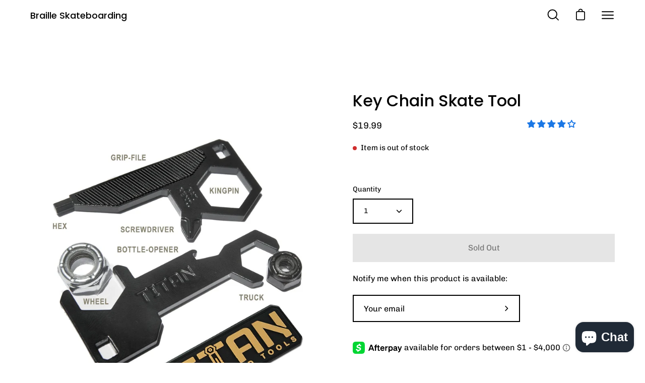

--- FILE ---
content_type: text/html; charset=utf-8
request_url: https://www.brailleskateboarding.com/collections/skateboard-tools/products/key-chain-skate-tool
body_size: 68023
content:
















<!doctype html>
<html class='no-js no-touch' lang='en'>
  <head>
    <link
      rel='stylesheet'
      href='https://obscure-escarpment-2240.herokuapp.com/stylesheets/bcpo-front.css'
    >
    <meta name="google-site-verification" content="O7uxT_tOAtvKQiejo7Ynjqfeonc1t6ZoKaJJyXtg5o0" />
    <script>
      var bcpo_product=












	{"id":6665017786530,"title":"Key Chain Skate Tool","handle":"key-chain-skate-tool","description":"\u003cp\u003e\u003cspan data-mce-fragment=\"1\"\u003eNever be caught without a skate tool again! These are extremely convenient skate tools that you can hook onto keys, backpacks, body parts or anywhere else you can put a keychain. Okay, body parts was a joke. Please do not hook these directly onto your body.\u003cbr\u003e\u003c\/span\u003e\u003c\/p\u003e\n\u003ch5\u003e\u003cspan data-mce-fragment=\"1\"\u003eMore Info\u003c\/span\u003e\u003c\/h5\u003e\n\u003cdiv\u003eNot all of us skate with a hip-bag, fanny-pack, or back-pack for carrying a classic T-tool 24-7. And putting a T-tool in your pocket and skating looks weird, feels weird, and slamming on it…fogettabout it! TITAN Skateboard Tools have the solution: 7 skate tools that go on your key-ring, in the shape and size of two tough-as-nails house-keys.\u003c\/div\u003e\n\u003cdiv\u003e\u003cbr\u003e\u003c\/div\u003e\n\u003cdiv\u003eEach set of 2 tempered steel keys comes with:\u003c\/div\u003e\n\u003cdiv\u003e\n\u003cul\u003e\n\u003cli\u003ea wheel wrench\u003c\/li\u003e\n\u003cli\u003ea kingpin wrench\u003c\/li\u003e\n\u003cli\u003ea 3\/8″ wrench for trucks\u003c\/li\u003e\n\u003cli\u003ea phillips screwdriver\u003c\/li\u003e\n\u003cli\u003ean allen wrench\u003c\/li\u003e\n\u003cli\u003ea grip-tape file\u003c\/li\u003e\n\u003cli\u003eand a bonus bottle-opener\u003c\/li\u003e\n\u003c\/ul\u003e\n\u003c\/div\u003e","published_at":"2023-07-16T14:14:10-07:00","created_at":"2021-04-05T07:47:16-07:00","vendor":"Titan","type":"skateboard tool","tags":["key chain skate tool","noredo","skateboard tool","titan skate tool"],"price":1999,"price_min":1999,"price_max":1999,"available":false,"price_varies":false,"compare_at_price":null,"compare_at_price_min":0,"compare_at_price_max":0,"compare_at_price_varies":false,"variants":[{"id":39614981800098,"title":"Default Title","option1":"Default Title","option2":null,"option3":null,"sku":"2818","requires_shipping":true,"taxable":true,"featured_image":null,"available":false,"name":"Key Chain Skate Tool","public_title":null,"options":["Default Title"],"price":1999,"weight":113,"compare_at_price":null,"inventory_management":"shopify","barcode":"","requires_selling_plan":false,"selling_plan_allocations":[]}],"images":["\/\/www.brailleskateboarding.com\/cdn\/shop\/files\/IMG_1_TITAN_Key_Diagram.jpg?v=1689547754","\/\/www.brailleskateboarding.com\/cdn\/shop\/products\/Titan-skate-tool-1.jpg?v=1689536610","\/\/www.brailleskateboarding.com\/cdn\/shop\/files\/Bulard.jpg?v=1689547729","\/\/www.brailleskateboarding.com\/cdn\/shop\/files\/kingping-skate-key.jpg?v=1689547725","\/\/www.brailleskateboarding.com\/cdn\/shop\/files\/skate-key-bottleopener.jpg?v=1689547731","\/\/www.brailleskateboarding.com\/cdn\/shop\/files\/skate-tool-griptape-file.jpg?v=1689547713","\/\/www.brailleskateboarding.com\/cdn\/shop\/files\/skate-wheel-wrench-tool.jpg?v=1689547721","\/\/www.brailleskateboarding.com\/cdn\/shop\/files\/skateboard-multitool-allen-wrench.jpg?v=1689547756","\/\/www.brailleskateboarding.com\/cdn\/shop\/files\/skatekey-phillips-screwdriver.jpg?v=1689547723"],"featured_image":"\/\/www.brailleskateboarding.com\/cdn\/shop\/files\/IMG_1_TITAN_Key_Diagram.jpg?v=1689547754","options":["Title"],"media":[{"alt":"Key Chain Skate Tool skateboard tool Titan ","id":28365155008674,"position":1,"preview_image":{"aspect_ratio":0.697,"height":2203,"width":1535,"src":"\/\/www.brailleskateboarding.com\/cdn\/shop\/files\/IMG_1_TITAN_Key_Diagram.jpg?v=1689547754"},"aspect_ratio":0.697,"height":2203,"media_type":"image","src":"\/\/www.brailleskateboarding.com\/cdn\/shop\/files\/IMG_1_TITAN_Key_Diagram.jpg?v=1689547754","width":1535},{"alt":"Key Chain Skate Tool skateboard tool Titan ","id":20946145083554,"position":2,"preview_image":{"aspect_ratio":0.8,"height":1050,"width":840,"src":"\/\/www.brailleskateboarding.com\/cdn\/shop\/products\/Titan-skate-tool-1.jpg?v=1689536610"},"aspect_ratio":0.8,"height":1050,"media_type":"image","src":"\/\/www.brailleskateboarding.com\/cdn\/shop\/products\/Titan-skate-tool-1.jpg?v=1689536610","width":840},{"alt":"Key Chain Skate Tool skateboard tool Titan ","id":28365148455074,"position":3,"preview_image":{"aspect_ratio":0.75,"height":1133,"width":850,"src":"\/\/www.brailleskateboarding.com\/cdn\/shop\/files\/Bulard.jpg?v=1689547729"},"aspect_ratio":0.75,"height":1133,"media_type":"image","src":"\/\/www.brailleskateboarding.com\/cdn\/shop\/files\/Bulard.jpg?v=1689547729","width":850},{"alt":"Key Chain Skate Tool skateboard tool Titan ","id":28365148553378,"position":4,"preview_image":{"aspect_ratio":1.774,"height":208,"width":369,"src":"\/\/www.brailleskateboarding.com\/cdn\/shop\/files\/kingping-skate-key.jpg?v=1689547725"},"aspect_ratio":1.774,"height":208,"media_type":"image","src":"\/\/www.brailleskateboarding.com\/cdn\/shop\/files\/kingping-skate-key.jpg?v=1689547725","width":369},{"alt":"Key Chain Skate Tool skateboard tool Titan ","id":28365148586146,"position":5,"preview_image":{"aspect_ratio":1.774,"height":208,"width":369,"src":"\/\/www.brailleskateboarding.com\/cdn\/shop\/files\/skate-key-bottleopener.jpg?v=1689547731"},"aspect_ratio":1.774,"height":208,"media_type":"image","src":"\/\/www.brailleskateboarding.com\/cdn\/shop\/files\/skate-key-bottleopener.jpg?v=1689547731","width":369},{"alt":"Key Chain Skate Tool skateboard tool Titan ","id":28365148618914,"position":6,"preview_image":{"aspect_ratio":1.774,"height":208,"width":369,"src":"\/\/www.brailleskateboarding.com\/cdn\/shop\/files\/skate-tool-griptape-file.jpg?v=1689547713"},"aspect_ratio":1.774,"height":208,"media_type":"image","src":"\/\/www.brailleskateboarding.com\/cdn\/shop\/files\/skate-tool-griptape-file.jpg?v=1689547713","width":369},{"alt":"Key Chain Skate Tool skateboard tool Titan ","id":28365148651682,"position":7,"preview_image":{"aspect_ratio":1.774,"height":208,"width":369,"src":"\/\/www.brailleskateboarding.com\/cdn\/shop\/files\/skate-wheel-wrench-tool.jpg?v=1689547721"},"aspect_ratio":1.774,"height":208,"media_type":"image","src":"\/\/www.brailleskateboarding.com\/cdn\/shop\/files\/skate-wheel-wrench-tool.jpg?v=1689547721","width":369},{"alt":"Key Chain Skate Tool skateboard tool Titan ","id":28365148684450,"position":8,"preview_image":{"aspect_ratio":1.774,"height":208,"width":369,"src":"\/\/www.brailleskateboarding.com\/cdn\/shop\/files\/skateboard-multitool-allen-wrench.jpg?v=1689547756"},"aspect_ratio":1.774,"height":208,"media_type":"image","src":"\/\/www.brailleskateboarding.com\/cdn\/shop\/files\/skateboard-multitool-allen-wrench.jpg?v=1689547756","width":369},{"alt":"Key Chain Skate Tool skateboard tool Titan ","id":28365148717218,"position":9,"preview_image":{"aspect_ratio":1.774,"height":208,"width":369,"src":"\/\/www.brailleskateboarding.com\/cdn\/shop\/files\/skatekey-phillips-screwdriver.jpg?v=1689547723"},"aspect_ratio":1.774,"height":208,"media_type":"image","src":"\/\/www.brailleskateboarding.com\/cdn\/shop\/files\/skatekey-phillips-screwdriver.jpg?v=1689547723","width":369},{"alt":null,"id":20968494530722,"position":10,"preview_image":{"aspect_ratio":1.778,"height":360,"width":640,"src":"\/\/www.brailleskateboarding.com\/cdn\/shop\/products\/1040244551_640.jpg?v=1617751625"},"aspect_ratio":1.778,"external_id":"502246225","host":"vimeo","media_type":"external_video"}],"requires_selling_plan":false,"selling_plan_groups":[],"content":"\u003cp\u003e\u003cspan data-mce-fragment=\"1\"\u003eNever be caught without a skate tool again! These are extremely convenient skate tools that you can hook onto keys, backpacks, body parts or anywhere else you can put a keychain. Okay, body parts was a joke. Please do not hook these directly onto your body.\u003cbr\u003e\u003c\/span\u003e\u003c\/p\u003e\n\u003ch5\u003e\u003cspan data-mce-fragment=\"1\"\u003eMore Info\u003c\/span\u003e\u003c\/h5\u003e\n\u003cdiv\u003eNot all of us skate with a hip-bag, fanny-pack, or back-pack for carrying a classic T-tool 24-7. And putting a T-tool in your pocket and skating looks weird, feels weird, and slamming on it…fogettabout it! TITAN Skateboard Tools have the solution: 7 skate tools that go on your key-ring, in the shape and size of two tough-as-nails house-keys.\u003c\/div\u003e\n\u003cdiv\u003e\u003cbr\u003e\u003c\/div\u003e\n\u003cdiv\u003eEach set of 2 tempered steel keys comes with:\u003c\/div\u003e\n\u003cdiv\u003e\n\u003cul\u003e\n\u003cli\u003ea wheel wrench\u003c\/li\u003e\n\u003cli\u003ea kingpin wrench\u003c\/li\u003e\n\u003cli\u003ea 3\/8″ wrench for trucks\u003c\/li\u003e\n\u003cli\u003ea phillips screwdriver\u003c\/li\u003e\n\u003cli\u003ean allen wrench\u003c\/li\u003e\n\u003cli\u003ea grip-tape file\u003c\/li\u003e\n\u003cli\u003eand a bonus bottle-opener\u003c\/li\u003e\n\u003c\/ul\u003e\n\u003c\/div\u003e"}

;  var bcpo_settings={"fallback":"default","auto_select":"on","load_main_image":"on","replaceImage":"on","border_style":"round","tooltips":"show","sold_out_style":"transparent","theme":"light","jumbo_colors":"medium","jumbo_images":"medium","circle_swatches":"on","inventory_style":"amazon","override_ajax":"off","add_price_addons":"off","theme2":"off","money_format2":"${{amount}} USD","money_format_without_currency":"${{amount}}","show_currency":"off","file_upload_warning":"off","global_auto_image_options":"","global_color_options":"","global_colors":[{"key":"Indigo","value":"3430b1"},{"key":"","value":"ecf42f"}],"shop_currency":"USD"};var inventory_quantity = [];inventory_quantity.push(0);if(bcpo_product) { for (var i = 0; i < bcpo_product.variants.length; i += 1) { bcpo_product.variants[i].inventory_quantity = inventory_quantity[i]; }}window.bcpo = window.bcpo || {}; bcpo.cart = {"note":null,"attributes":{},"original_total_price":0,"total_price":0,"total_discount":0,"total_weight":0.0,"item_count":0,"items":[],"requires_shipping":false,"currency":"USD","items_subtotal_price":0,"cart_level_discount_applications":[],"checkout_charge_amount":0}; bcpo.ogFormData = FormData;
    </script>
    <script>
         	var trial_product=












	{"id":6665017786530,"title":"Key Chain Skate Tool","handle":"key-chain-skate-tool","description":"\u003cp\u003e\u003cspan data-mce-fragment=\"1\"\u003eNever be caught without a skate tool again! These are extremely convenient skate tools that you can hook onto keys, backpacks, body parts or anywhere else you can put a keychain. Okay, body parts was a joke. Please do not hook these directly onto your body.\u003cbr\u003e\u003c\/span\u003e\u003c\/p\u003e\n\u003ch5\u003e\u003cspan data-mce-fragment=\"1\"\u003eMore Info\u003c\/span\u003e\u003c\/h5\u003e\n\u003cdiv\u003eNot all of us skate with a hip-bag, fanny-pack, or back-pack for carrying a classic T-tool 24-7. And putting a T-tool in your pocket and skating looks weird, feels weird, and slamming on it…fogettabout it! TITAN Skateboard Tools have the solution: 7 skate tools that go on your key-ring, in the shape and size of two tough-as-nails house-keys.\u003c\/div\u003e\n\u003cdiv\u003e\u003cbr\u003e\u003c\/div\u003e\n\u003cdiv\u003eEach set of 2 tempered steel keys comes with:\u003c\/div\u003e\n\u003cdiv\u003e\n\u003cul\u003e\n\u003cli\u003ea wheel wrench\u003c\/li\u003e\n\u003cli\u003ea kingpin wrench\u003c\/li\u003e\n\u003cli\u003ea 3\/8″ wrench for trucks\u003c\/li\u003e\n\u003cli\u003ea phillips screwdriver\u003c\/li\u003e\n\u003cli\u003ean allen wrench\u003c\/li\u003e\n\u003cli\u003ea grip-tape file\u003c\/li\u003e\n\u003cli\u003eand a bonus bottle-opener\u003c\/li\u003e\n\u003c\/ul\u003e\n\u003c\/div\u003e","published_at":"2023-07-16T14:14:10-07:00","created_at":"2021-04-05T07:47:16-07:00","vendor":"Titan","type":"skateboard tool","tags":["key chain skate tool","noredo","skateboard tool","titan skate tool"],"price":1999,"price_min":1999,"price_max":1999,"available":false,"price_varies":false,"compare_at_price":null,"compare_at_price_min":0,"compare_at_price_max":0,"compare_at_price_varies":false,"variants":[{"id":39614981800098,"title":"Default Title","option1":"Default Title","option2":null,"option3":null,"sku":"2818","requires_shipping":true,"taxable":true,"featured_image":null,"available":false,"name":"Key Chain Skate Tool","public_title":null,"options":["Default Title"],"price":1999,"weight":113,"compare_at_price":null,"inventory_management":"shopify","barcode":"","requires_selling_plan":false,"selling_plan_allocations":[]}],"images":["\/\/www.brailleskateboarding.com\/cdn\/shop\/files\/IMG_1_TITAN_Key_Diagram.jpg?v=1689547754","\/\/www.brailleskateboarding.com\/cdn\/shop\/products\/Titan-skate-tool-1.jpg?v=1689536610","\/\/www.brailleskateboarding.com\/cdn\/shop\/files\/Bulard.jpg?v=1689547729","\/\/www.brailleskateboarding.com\/cdn\/shop\/files\/kingping-skate-key.jpg?v=1689547725","\/\/www.brailleskateboarding.com\/cdn\/shop\/files\/skate-key-bottleopener.jpg?v=1689547731","\/\/www.brailleskateboarding.com\/cdn\/shop\/files\/skate-tool-griptape-file.jpg?v=1689547713","\/\/www.brailleskateboarding.com\/cdn\/shop\/files\/skate-wheel-wrench-tool.jpg?v=1689547721","\/\/www.brailleskateboarding.com\/cdn\/shop\/files\/skateboard-multitool-allen-wrench.jpg?v=1689547756","\/\/www.brailleskateboarding.com\/cdn\/shop\/files\/skatekey-phillips-screwdriver.jpg?v=1689547723"],"featured_image":"\/\/www.brailleskateboarding.com\/cdn\/shop\/files\/IMG_1_TITAN_Key_Diagram.jpg?v=1689547754","options":["Title"],"media":[{"alt":"Key Chain Skate Tool skateboard tool Titan ","id":28365155008674,"position":1,"preview_image":{"aspect_ratio":0.697,"height":2203,"width":1535,"src":"\/\/www.brailleskateboarding.com\/cdn\/shop\/files\/IMG_1_TITAN_Key_Diagram.jpg?v=1689547754"},"aspect_ratio":0.697,"height":2203,"media_type":"image","src":"\/\/www.brailleskateboarding.com\/cdn\/shop\/files\/IMG_1_TITAN_Key_Diagram.jpg?v=1689547754","width":1535},{"alt":"Key Chain Skate Tool skateboard tool Titan ","id":20946145083554,"position":2,"preview_image":{"aspect_ratio":0.8,"height":1050,"width":840,"src":"\/\/www.brailleskateboarding.com\/cdn\/shop\/products\/Titan-skate-tool-1.jpg?v=1689536610"},"aspect_ratio":0.8,"height":1050,"media_type":"image","src":"\/\/www.brailleskateboarding.com\/cdn\/shop\/products\/Titan-skate-tool-1.jpg?v=1689536610","width":840},{"alt":"Key Chain Skate Tool skateboard tool Titan ","id":28365148455074,"position":3,"preview_image":{"aspect_ratio":0.75,"height":1133,"width":850,"src":"\/\/www.brailleskateboarding.com\/cdn\/shop\/files\/Bulard.jpg?v=1689547729"},"aspect_ratio":0.75,"height":1133,"media_type":"image","src":"\/\/www.brailleskateboarding.com\/cdn\/shop\/files\/Bulard.jpg?v=1689547729","width":850},{"alt":"Key Chain Skate Tool skateboard tool Titan ","id":28365148553378,"position":4,"preview_image":{"aspect_ratio":1.774,"height":208,"width":369,"src":"\/\/www.brailleskateboarding.com\/cdn\/shop\/files\/kingping-skate-key.jpg?v=1689547725"},"aspect_ratio":1.774,"height":208,"media_type":"image","src":"\/\/www.brailleskateboarding.com\/cdn\/shop\/files\/kingping-skate-key.jpg?v=1689547725","width":369},{"alt":"Key Chain Skate Tool skateboard tool Titan ","id":28365148586146,"position":5,"preview_image":{"aspect_ratio":1.774,"height":208,"width":369,"src":"\/\/www.brailleskateboarding.com\/cdn\/shop\/files\/skate-key-bottleopener.jpg?v=1689547731"},"aspect_ratio":1.774,"height":208,"media_type":"image","src":"\/\/www.brailleskateboarding.com\/cdn\/shop\/files\/skate-key-bottleopener.jpg?v=1689547731","width":369},{"alt":"Key Chain Skate Tool skateboard tool Titan ","id":28365148618914,"position":6,"preview_image":{"aspect_ratio":1.774,"height":208,"width":369,"src":"\/\/www.brailleskateboarding.com\/cdn\/shop\/files\/skate-tool-griptape-file.jpg?v=1689547713"},"aspect_ratio":1.774,"height":208,"media_type":"image","src":"\/\/www.brailleskateboarding.com\/cdn\/shop\/files\/skate-tool-griptape-file.jpg?v=1689547713","width":369},{"alt":"Key Chain Skate Tool skateboard tool Titan ","id":28365148651682,"position":7,"preview_image":{"aspect_ratio":1.774,"height":208,"width":369,"src":"\/\/www.brailleskateboarding.com\/cdn\/shop\/files\/skate-wheel-wrench-tool.jpg?v=1689547721"},"aspect_ratio":1.774,"height":208,"media_type":"image","src":"\/\/www.brailleskateboarding.com\/cdn\/shop\/files\/skate-wheel-wrench-tool.jpg?v=1689547721","width":369},{"alt":"Key Chain Skate Tool skateboard tool Titan ","id":28365148684450,"position":8,"preview_image":{"aspect_ratio":1.774,"height":208,"width":369,"src":"\/\/www.brailleskateboarding.com\/cdn\/shop\/files\/skateboard-multitool-allen-wrench.jpg?v=1689547756"},"aspect_ratio":1.774,"height":208,"media_type":"image","src":"\/\/www.brailleskateboarding.com\/cdn\/shop\/files\/skateboard-multitool-allen-wrench.jpg?v=1689547756","width":369},{"alt":"Key Chain Skate Tool skateboard tool Titan ","id":28365148717218,"position":9,"preview_image":{"aspect_ratio":1.774,"height":208,"width":369,"src":"\/\/www.brailleskateboarding.com\/cdn\/shop\/files\/skatekey-phillips-screwdriver.jpg?v=1689547723"},"aspect_ratio":1.774,"height":208,"media_type":"image","src":"\/\/www.brailleskateboarding.com\/cdn\/shop\/files\/skatekey-phillips-screwdriver.jpg?v=1689547723","width":369},{"alt":null,"id":20968494530722,"position":10,"preview_image":{"aspect_ratio":1.778,"height":360,"width":640,"src":"\/\/www.brailleskateboarding.com\/cdn\/shop\/products\/1040244551_640.jpg?v=1617751625"},"aspect_ratio":1.778,"external_id":"502246225","host":"vimeo","media_type":"external_video"}],"requires_selling_plan":false,"selling_plan_groups":[],"content":"\u003cp\u003e\u003cspan data-mce-fragment=\"1\"\u003eNever be caught without a skate tool again! These are extremely convenient skate tools that you can hook onto keys, backpacks, body parts or anywhere else you can put a keychain. Okay, body parts was a joke. Please do not hook these directly onto your body.\u003cbr\u003e\u003c\/span\u003e\u003c\/p\u003e\n\u003ch5\u003e\u003cspan data-mce-fragment=\"1\"\u003eMore Info\u003c\/span\u003e\u003c\/h5\u003e\n\u003cdiv\u003eNot all of us skate with a hip-bag, fanny-pack, or back-pack for carrying a classic T-tool 24-7. And putting a T-tool in your pocket and skating looks weird, feels weird, and slamming on it…fogettabout it! TITAN Skateboard Tools have the solution: 7 skate tools that go on your key-ring, in the shape and size of two tough-as-nails house-keys.\u003c\/div\u003e\n\u003cdiv\u003e\u003cbr\u003e\u003c\/div\u003e\n\u003cdiv\u003eEach set of 2 tempered steel keys comes with:\u003c\/div\u003e\n\u003cdiv\u003e\n\u003cul\u003e\n\u003cli\u003ea wheel wrench\u003c\/li\u003e\n\u003cli\u003ea kingpin wrench\u003c\/li\u003e\n\u003cli\u003ea 3\/8″ wrench for trucks\u003c\/li\u003e\n\u003cli\u003ea phillips screwdriver\u003c\/li\u003e\n\u003cli\u003ean allen wrench\u003c\/li\u003e\n\u003cli\u003ea grip-tape file\u003c\/li\u003e\n\u003cli\u003eand a bonus bottle-opener\u003c\/li\u003e\n\u003c\/ul\u003e\n\u003c\/div\u003e"}

;
         	if ("") {
      	window.location = "/members/shopify/redeem-trial";
          // window.location = "https://ba-charlie-www.vercel.app/members/shopify/redeem-trial";
              
  <link rel="canonical" href="https://www.brailleskateboarding.com/products/key-chain-skate-tool">


      }
    </script>
    <meta charset='utf-8'>
    <meta http-equiv='X-UA-Compatible' content='IE=edge'>
    <meta
      name='viewport'
      content='width=device-width, height=device-height, initial-scale=1.0, minimum-scale=1.0'
    >
    <link rel='canonical' href='https://www.brailleskateboarding.com/products/key-chain-skate-tool'>

    <link rel='preload' as='style' href='//www.brailleskateboarding.com/cdn/shop/t/13/assets/theme.css?v=155016672981756854151756050212'>
    <link rel='preload' as='script' href='//www.brailleskateboarding.com/cdn/shop/t/13/assets/lazysizes.min.js?v=111431644619468174291655413247'>
    <link rel='preload' as='script' href='//www.brailleskateboarding.com/cdn/shop/t/13/assets/theme.js?v=115108604576566610731706486112'>
    <link rel='preload' as='image' href='//www.brailleskateboarding.com/cdn/shop/t/13/assets/loading.svg?v=91665432863842511931655413251'>

    <link rel='preconnect' href='https://cdn.shopify.com' crossorigin>
    <link rel='preconnect' href='https://fonts.shopify.com' crossorigin>
    <link rel='preconnect' href='https://monorail-edge.shopifysvc.com' crossorigin><style data-shopify>:root { --loader-image-size: 60px; }:root { --loader-image-size: 320px; }html:not(.is-loading) .loading-overlay { opacity: 0; visibility: hidden; pointer-events: none; }
        .loading-overlay { position: fixed; top: 0; left: 0; z-index: 99999; width: 100vw; height: 100vh; display: flex; align-items: center; justify-content: center; background: var(--bg); transition: opacity 0.3s ease-out, visibility 0s linear 0.3s; }
        .loading-overlay .loader__image { width: 60px; height: 60px; }
        .loading-overlay .loader__image--fallback { width: 320px; height: 100%; background: var(--loader-image) no-repeat center center/contain; }
        .loader__image__holder { position: absolute; top: 0; left: 0; width: 100%; height: 100%; font-size: 0; display: flex; align-items: center; justify-content: center; animation: pulse-loading 2s infinite ease-in-out; }
        .loader__image { max-width: 150px; max-height: 150px; object-fit: contain; }
        .loader--line {
          position: relative;
          height: 4px;
          display: block;
          background-color: var(--button-primary-fade);
          border-radius: 2px;
          overflow: hidden;
          width: 100%;
          opacity: 0;
          visibility: hidden;
          transition: opacity .3s ease, visibility 0s linear .3s;
        }

        .loadMore .loader,
        .is-loading .loader {
          visibility: visible;
          opacity: 1;
          transition-delay: 0s;
        }

        .lazyloaded .loader {
          opacity: 0;
          visibility: hidden;
        }

        .loader-indeterminate { background-color: var(--button-primary-bg); }
        .loader-indeterminate::before {
          content: '';
          position: absolute;
          background-color: inherit;
          top: 0;
          left: -35%;
          width: 100%;
          bottom: 0;
          will-change: transform;
          -webkit-animation: indeterminate 2.1s cubic-bezier(0.65, 0.815, 0.735, 0.395) infinite;
          animation: indeterminate 2.1s cubic-bezier(0.65, 0.815, 0.735, 0.395) infinite;
        }

        .loader-indeterminate::after {
          content: '';
          position: absolute;
          background-color: inherit;
          top: 0;
          left: -200%;
          width: 100%;
          bottom: 0;
          will-change: transform;
          -webkit-animation: indeterminate-short 2.1s cubic-bezier(0.165, 0.84, 0.44, 1) infinite;
          animation: indeterminate-short 2.1s cubic-bezier(0.165, 0.84, 0.44, 1) infinite;
          -webkit-animation-delay: 1.15s;
          animation-delay: 1.15s;
        }

        @keyframes indeterminate {
          0% { transform: translateX(0) scale(0.35, 1); }
          60% { transform: translateX(50%) scale(0.9, 1); }
          100% { transform: translateX(100%) scale(0.9, 1); }
        }
        @keyframes indeterminate-short {
          0% { transform: translateX(0) scale(2, 1); }
          60% { transform: translateX(460px) scale(0.01, 1); }
          100% { transform: translateX(460px) scale(0.01, 1); }
        }
        @keyframes pulse-loading {
          0% { opacity: 1; }
          50% { opacity: .25; }
          100% { opacity: 1; }
        }</style><script>
        const loadingAppearance = "once";
        const loaded = sessionStorage.getItem('loaded');

        if (loadingAppearance === 'once') {
          if (loaded === null) {
            sessionStorage.setItem('loaded', true);
            document.documentElement.classList.add('is-loading');
          }
        } else {
          document.documentElement.classList.add('is-loading');
        }
      </script><link rel='shortcut icon' href='//www.brailleskateboarding.com/cdn/shop/files/braille_icon_logo_1025_32x32.png?v=1655730536' type='image/png'>
    <title>
      Key Chain Skate Tool
      
      
       &ndash; Braille Skateboarding
    </title><meta name='description' content='Never be caught without a skate tool again! These are extremely convenient skate tools that you can hook onto keys, backpacks, body parts or anywhere else you can put a keychain. Okay, body parts was a joke. Please do not hook these directly onto your body. More Info Not all of us skate with a hip-bag, fanny-pack, or b'><link
        rel='preload'
        as='font'
        href='//www.brailleskateboarding.com/cdn/fonts/chivo/chivo_n4.059fadbbf52d9f02350103459eb216e4b24c4661.woff2'
        type='font/woff2'
        crossorigin
      ><link
        rel='preload'
        as='font'
        href='//www.brailleskateboarding.com/cdn/fonts/poppins/poppins_n5.ad5b4b72b59a00358afc706450c864c3c8323842.woff2'
        type='font/woff2'
        crossorigin
      >





















<meta property="og:site_name" content="Braille Skateboarding">
<meta property="og:url" content="https://www.brailleskateboarding.com/products/key-chain-skate-tool">
<meta property="og:title" content="Key Chain Skate Tool">
<meta property="og:type" content="product">
<meta property="og:description" content="Never be caught without a skate tool again! These are extremely convenient skate tools that you can hook onto keys, backpacks, body parts or anywhere else you can put a keychain. Okay, body parts was a joke. Please do not hook these directly onto your body. More Info Not all of us skate with a hip-bag, fanny-pack, or b"><meta property="og:image" content="http://www.brailleskateboarding.com/cdn/shop/files/IMG_1_TITAN_Key_Diagram.jpg?v=1689547754">
  <meta property="og:image:secure_url" content="https://www.brailleskateboarding.com/cdn/shop/files/IMG_1_TITAN_Key_Diagram.jpg?v=1689547754">
  <meta property="og:image:width" content="1535">
  <meta property="og:image:height" content="2203"><meta property="og:price:amount" content="19.99">
  <meta property="og:price:currency" content="USD"><meta name="twitter:site" content="@https://x.com/BrailleSkate?ref_src=twsrc%5Egoogle%7Ctwcamp%5Eserp%7Ctwgr%5Eauthor&mx=2"><meta name="twitter:card" content="summary_large_image">
<meta name="twitter:title" content="Key Chain Skate Tool">
<meta name="twitter:description" content="Never be caught without a skate tool again! These are extremely convenient skate tools that you can hook onto keys, backpacks, body parts or anywhere else you can put a keychain. Okay, body parts was a joke. Please do not hook these directly onto your body. More Info Not all of us skate with a hip-bag, fanny-pack, or b"><style data-shopify>@font-face {
  font-family: Poppins;
  font-weight: 500;
  font-style: normal;
  font-display: swap;
  src: url("//www.brailleskateboarding.com/cdn/fonts/poppins/poppins_n5.ad5b4b72b59a00358afc706450c864c3c8323842.woff2") format("woff2"),
       url("//www.brailleskateboarding.com/cdn/fonts/poppins/poppins_n5.33757fdf985af2d24b32fcd84c9a09224d4b2c39.woff") format("woff");
}

@font-face {
  font-family: Chivo;
  font-weight: 400;
  font-style: normal;
  font-display: swap;
  src: url("//www.brailleskateboarding.com/cdn/fonts/chivo/chivo_n4.059fadbbf52d9f02350103459eb216e4b24c4661.woff2") format("woff2"),
       url("//www.brailleskateboarding.com/cdn/fonts/chivo/chivo_n4.f2f8fca8b7ff9f510fa7f09ffe5448b3504bccf5.woff") format("woff");
}



  @font-face {
  font-family: Poppins;
  font-weight: 600;
  font-style: normal;
  font-display: swap;
  src: url("//www.brailleskateboarding.com/cdn/fonts/poppins/poppins_n6.aa29d4918bc243723d56b59572e18228ed0786f6.woff2") format("woff2"),
       url("//www.brailleskateboarding.com/cdn/fonts/poppins/poppins_n6.5f815d845fe073750885d5b7e619ee00e8111208.woff") format("woff");
}




  @font-face {
  font-family: Poppins;
  font-weight: 100;
  font-style: normal;
  font-display: swap;
  src: url("//www.brailleskateboarding.com/cdn/fonts/poppins/poppins_n1.91f1f2f2f3840810961af59e3a012dcc97d8ef59.woff2") format("woff2"),
       url("//www.brailleskateboarding.com/cdn/fonts/poppins/poppins_n1.58d050ae3fe39914ce84b159a8c37ae874d01bfc.woff") format("woff");
}




  @font-face {
  font-family: Poppins;
  font-weight: 700;
  font-style: normal;
  font-display: swap;
  src: url("//www.brailleskateboarding.com/cdn/fonts/poppins/poppins_n7.56758dcf284489feb014a026f3727f2f20a54626.woff2") format("woff2"),
       url("//www.brailleskateboarding.com/cdn/fonts/poppins/poppins_n7.f34f55d9b3d3205d2cd6f64955ff4b36f0cfd8da.woff") format("woff");
}




  @font-face {
  font-family: Chivo;
  font-weight: 100;
  font-style: normal;
  font-display: swap;
  src: url("//www.brailleskateboarding.com/cdn/fonts/chivo/chivo_n1.4b2351ded2a8436c3479fd3f4338a07ee8e215ed.woff2") format("woff2"),
       url("//www.brailleskateboarding.com/cdn/fonts/chivo/chivo_n1.0f0cd8bbf54d5ed9f15989b3831604e4c6891afd.woff") format("woff");
}




  @font-face {
  font-family: Chivo;
  font-weight: 500;
  font-style: normal;
  font-display: swap;
  src: url("//www.brailleskateboarding.com/cdn/fonts/chivo/chivo_n5.c125a8c4bc0d09495fd5b46de945af4518af33bf.woff2") format("woff2"),
       url("//www.brailleskateboarding.com/cdn/fonts/chivo/chivo_n5.267686de1c9b5937c512531b839eb191c57b8b51.woff") format("woff");
}




  @font-face {
  font-family: Chivo;
  font-weight: 400;
  font-style: italic;
  font-display: swap;
  src: url("//www.brailleskateboarding.com/cdn/fonts/chivo/chivo_i4.95e9c0ba514943a715970b2897b31bdfdc9132b8.woff2") format("woff2"),
       url("//www.brailleskateboarding.com/cdn/fonts/chivo/chivo_i4.31da6515f3970f86ac14321ace1609bd161f315f.woff") format("woff");
}




  @font-face {
  font-family: Chivo;
  font-weight: 700;
  font-style: italic;
  font-display: swap;
  src: url("//www.brailleskateboarding.com/cdn/fonts/chivo/chivo_i7.0e5a75162c3ca7258edd3d59adf64e0fd118a226.woff2") format("woff2"),
       url("//www.brailleskateboarding.com/cdn/fonts/chivo/chivo_i7.f9fd944b04861b64efaebd9de502668b4b566567.woff") format("woff");
}


:root {--COLOR-BUTTON-PRIMARY-BG: #004ac7;
  --COLOR-BUTTON-PRIMARY-BG-ALPHA-50: rgba(0, 74, 199, 0.5);
  --COLOR-BUTTON-PRIMARY-FADE: rgba(0, 74, 199, 0.05);
  --COLOR-BUTTON-PRIMARY-TEXT: #fff;
  --COLOR-BUTTON-PRIMARY-TEXT-ALPHA-50: rgba(255, 255, 255, 0.5);
  --COLOR-BUTTON-SECONDARY-BG: #ffffff;
  --COLOR-BUTTON-SECONDARY-TEXT: #000;
  --COLOR-BUTTON-SECONDARY-TEXT-ALPHA-50: rgba(255, 255, 255, 0.5);

  --COLOR-HEADING: #000000;
  --COLOR-TEXT: #000000;
  --COLOR-TEXT-DARKEN: #000000;
  --COLOR-TEXT-LIGHTEN: #333333;
  --COLOR-TEXT-ALPHA-5: rgba(0, 0, 0, 0.05);
  --COLOR-TEXT-ALPHA-8: rgba(0, 0, 0, 0.08);
  --COLOR-TEXT-ALPHA-10: rgba(0, 0, 0, 0.1);
  --COLOR-TEXT-ALPHA-15: rgba(0, 0, 0, 0.15);
  --COLOR-TEXT-ALPHA-25: rgba(0, 0, 0, 0.25);
  --COLOR-TEXT-ALPHA-50: rgba(0, 0, 0, 0.5);
  --COLOR-TEXT-ALPHA-60: rgba(0, 0, 0, 0.6);
  --COLOR-TEXT-ALPHA-85: rgba(0, 0, 0, 0.85);

  --COLOR-BG: #ffffff;
  --COLOR-BG-ALPHA-25: rgba(255, 255, 255, 0.25);
  --COLOR-BG-ALPHA-35: rgba(255, 255, 255, 0.35);
  --COLOR-BG-ALPHA-60: rgba(255, 255, 255, 0.6);
  --COLOR-BG-ALPHA-65: rgba(255, 255, 255, 0.65);
  --COLOR-BG-ALPHA-85: rgba(255, 255, 255, 0.85);
  --COLOR-BG-OVERLAY: rgba(255, 255, 255, 0.75);
  --COLOR-BG-DARKEN: #e6e6e6;
  --COLOR-BG-LIGHTEN-DARKEN: #e6e6e6;
  --COLOR-BG-LIGHTEN-DARKEN-2: #cdcdcd;
  --COLOR-BG-LIGHTEN-DARKEN-3: #b3b3b3;
  --COLOR-BG-LIGHTEN-DARKEN-4: #9a9a9a;
  --COLOR-BG-LIGHTEN-DARKEN-CONTRAST: #b3b3b3;
  --COLOR-BG-LIGHTEN-DARKEN-CONTRAST-2: #999999;
  --COLOR-BG-LIGHTEN-DARKEN-CONTRAST-3: #808080;
  --COLOR-BG-LIGHTEN-DARKEN-CONTRAST-4: #666666;

  --COLOR-INPUT-BG: #ffffff;

  --COLOR-ACCENT: #004ac7;
  --COLOR-ACCENT-TEXT: #fff;
  --COLOR-ACCENT-ALPHA-50: rgba(0, 74, 199, 0.5);
  --COLOR-ACCENT-ALPHA-30: rgba(0, 74, 199, 0.3);

  --COLOR-TAG-CUSTOM: #000;
  --COLOR-TAG-SAVING: #ff6d6d;

  --COLOR-BORDER: #d3d3d3;
  --COLOR-BORDER-ALPHA-15: rgba(211, 211, 211, 0.15);
  --COLOR-BORDER-ALPHA-30: rgba(211, 211, 211, 0.3);
  --COLOR-BORDER-ALPHA-50: rgba(211, 211, 211, 0.5);
  --COLOR-BORDER-ALPHA-65: rgba(211, 211, 211, 0.65);
  --COLOR-BORDER-LIGHTEN-DARKEN: #868686;
  --COLOR-BORDER-HAIRLINE: #f7f7f7;

  --COLOR-WHITE-BLACK: fff;
  --COLOR-BLACK-WHITE: #000;--COLOR-DISABLED-GREY: rgba(0, 0, 0, 0.05);
  --COLOR-DISABLED-GREY-DARKEN: rgba(0, 0, 0, 0.45);
  --COLOR-ERROR: #D02E2E;
  --COLOR-ERROR-BG: #f3cbcb;
  --COLOR-SUCCESS: #56AD6A;
  --COLOR-SUCCESS-BG: #ECFEF0;
  --COLOR-WARN: #ECBD5E;
  --COLOR-TRANSPARENT: rgba(255, 255, 255, 0);
  --COLOR-WHITE: #fff;
  --COLOR-WHITE-ALPHA-50: rgba(255, 255, 255, 0.5);
  --COLOR-WHITE-ALPHA-60: rgba(255, 255, 255, 0.6);
  --COLOR-BLACK: #000;
  --COLOR-BLACK-ALPHA-50: rgba(0, 0, 0, 0.5);
  --COLOR-BLACK-ALPHA-60: rgba(0, 0, 0, 0.6);--FONT-STACK-BODY: Chivo, sans-serif;
  --FONT-STYLE-BODY: normal;
  --FONT-STYLE-BODY-ITALIC: italic;
  --FONT-ADJUST-BODY: 1.0;

  --FONT-WEIGHT-BODY: 400;
  --FONT-WEIGHT-BODY-LIGHT: 100;
  --FONT-WEIGHT-BODY-MEDIUM: 700;
  --FONT-WEIGHT-BODY-BOLD: 500;

  --FONT-STACK-HEADING: Poppins, sans-serif;
  --FONT-STYLE-HEADING: normal;
  --FONT-STYLE-HEADING-ITALIC: italic;
  --FONT-ADJUST-HEADING: 1.0;

  --FONT-WEIGHT-HEADING: 500;
  --FONT-WEIGHT-HEADING-LIGHT: 100;
  --FONT-WEIGHT-HEADING-MEDIUM: 700;
  --FONT-WEIGHT-HEADING-BOLD: 600;

  --FONT-STACK-NAV: Chivo, sans-serif;
  --FONT-STYLE-NAV: normal;
  --FONT-STYLE-NAV-ITALIC: italic;
  --FONT-ADJUST-NAV: 0.9;

  --FONT-WEIGHT-NAV: 400;
  --FONT-WEIGHT-NAV-LIGHT: 100;
  --FONT-WEIGHT-NAV-MEDIUM: 700;
  --FONT-WEIGHT-NAV-BOLD: 500;

  --FONT-STACK-BUTTON: Chivo, sans-serif;
  --FONT-STYLE-BUTTON: normal;
  --FONT-STYLE-BUTTON-ITALIC: italic;
  --FONT-ADJUST-BUTTON: 1.0;

  --FONT-WEIGHT-BUTTON: 400;
  --FONT-WEIGHT-BUTTON-MEDIUM: 700;
  --FONT-WEIGHT-BUTTON-BOLD: 500;

  --FONT-STACK-SUBHEADING: Chivo, sans-serif;
  --FONT-STYLE-SUBHEADING: normal;
  --FONT-STYLE-SUBHEADING-ITALIC: italic;
  --FONT-ADJUST-SUBHEADING: 1.0;

  --FONT-WEIGHT-SUBHEADING: 400;
  --FONT-WEIGHT-SUBHEADING-LIGHT: 100;
  --FONT-WEIGHT-SUBHEADING-MEDIUM: 700;
  --FONT-WEIGHT-SUBHEADING-BOLD: 500;

  --LETTER-SPACING-SUBHEADING: 0.0em;
  --LETTER-SPACING-BUTTON: 0.0em;

  --BUTTON-TEXT-CAPS: none;
  --SUBHEADING-TEXT-CAPS: none;--FONT-SIZE-INPUT: 1.0rem;--RADIUS: 0px;
  --RADIUS-SMALL: 0px;
  --RADIUS-TINY: 0px;
  --RADIUS-BADGE: 0px;
  --RADIUS-CHECKBOX: 0px;
  --RADIUS-TEXTAREA: 0px;--PRODUCT-MEDIA-PADDING-TOP: 130.0%;--SITE-WIDTH: 1440px;
  --SITE-WIDTH-NARROW: 840px;--loading-svg: url( "//www.brailleskateboarding.com/cdn/shop/t/13/assets/loading.svg?v=91665432863842511931655413251" );
  --icon-check: url( "//www.brailleskateboarding.com/cdn/shop/t/13/assets/icon-check.svg?v=175316081881880408121655413245" );
  --icon-close: url( "//www.brailleskateboarding.com/cdn/shop/t/13/assets/icon-close.svg?v=152460236205633315831655413245" );
  --icon-zoom-in: url( "//www.brailleskateboarding.com/cdn/shop/t/13/assets/icon-zoom-in.svg?v=157433013461716915331655413250" );
  --icon-zoom-out: url( "//www.brailleskateboarding.com/cdn/shop/t/13/assets/icon-zoom-out.svg?v=164909107869959372931655413252" );--collection-sticky-bar-height: 0;
  --collection-image-padding-top: 60%;

  --drawer-width: 400px;
  --drawer-transition: transform 0.4s cubic-bezier(0.46, 0.01, 0.32, 1);--full-height: 100vh;
  --header-height: 60px;
  --content-full: calc(100vh - var(--header-height));
  --announcement-height: 0px;--gutter: 60px;
  --gutter-mobile: 20px;
  --grid-gutter: 20px;--inner: 20px;
  --inner-tablet: 18px;
  --inner-mobile: 16px;--grid: repeat(4, minmax(0, 1fr));
  --grid-tablet: repeat(2, minmax(0, 1fr));
  --grid-mobile: repeat(2, minmax(0, 1fr));
  --megamenu-grid: repeat(4, minmax(0, 1fr));
  --grid-row: 1 / span 4;--scrollbar-width: 0px;--overlay: #000;
  --overlay-opacity: 1;--swatch-size: 40px;

  
  --move-offset: 20px;

  
  --autoplay-speed: 2200ms;

  
--filter-bg: .97;
  
    --product-filter-bg: 1.0;}</style><link href="//www.brailleskateboarding.com/cdn/shop/t/13/assets/theme.css?v=155016672981756854151756050212" rel="stylesheet" type="text/css" media="all" /><script type='text/javascript'>
      if (window.MSInputMethodContext && document.documentMode) {
        var scripts = document.getElementsByTagName('script')[0];
        var polyfill = document.createElement("script");
        polyfill.defer = true;
        polyfill.src = "//www.brailleskateboarding.com/cdn/shop/t/13/assets/ie11.js?v=164037955086922138091655413251";

        scripts.parentNode.insertBefore(polyfill, scripts);

        document.documentElement.classList.add('ie11');
      } else {
        document.documentElement.className = document.documentElement.className.replace('no-js', 'js');
      }

      let root = '/';
      if (root[root.length - 1] !== '/') {
        root = `${root}/`;
      }

      window.theme = {
        assets: {
          smoothscroll: '//www.brailleskateboarding.com/cdn/shop/t/13/assets/smoothscroll.js?v=37906625415260927261655413250',
          no_image: "//www.brailleskateboarding.com/cdn/shopifycloud/storefront/assets/no-image-2048-a2addb12_1024x.gif",
          swatches: '//www.brailleskateboarding.com/cdn/shop/t/13/assets/swatches.json?v=68469234685296563011655413250',
          base: "//www.brailleskateboarding.com/cdn/shop/t/13/assets/"
        },
        routes: {
          root: root,
          cart_url: "\/cart",
          cart_add_url: "\/cart\/add",
          cart_change_url: "\/cart\/change",
          shop_url: "https:\/\/www.brailleskateboarding.com",
          search_url: "\/search",
          product_recommendations_url: "\/recommendations\/products"
        },
        strings: {
          add_to_cart: "Add to Cart",
          cart_acceptance_error: "You must accept our terms and conditions.",
          cart_empty: "Your cart is currently empty.",
          cart_price: "Price",
          cart_quantity: "Quantity",
          cart_items_one: "{{ count }} item",
          cart_items_many: "{{ count }} items",
          cart_title: "Cart",
          cart_total: "Total",
          continue_shopping: "Continue Shopping",
          free: "Free",
          limit_error: "Sorry, looks like we don\u0026#39;t have enough of this product.",
          no_results: "No results found",
          preorder: "Pre-Order",
          remove: "Remove",
          results_one: " result",
          results_other: " results",
          sale_badge_text: "Sale",
          saving_badge: "Save {{ discount }}",
          saving_up_to_badge: "Save up to {{ discount }}",
          sold_out: "Sold Out",
          subscription: "Subscription",
          unavailable: "Unavailable",
          unit_price_label: "Unit price",
          unit_price_separator: "per",
          view_all: "View All",
          zero_qty_error: "Quantity must be greater than 0.",
          delete_confirm: "Are you sure you wish to delete this address?"
        },
        icons: {
          plus: '<svg aria-hidden="true" focusable="false" role="presentation" class="icon icon-toggle-plus" viewBox="0 0 19 20"><path d="M10.725 11.02h6.671c.566 0 1.03-.506 1.03-1.072 0-.565-.464-1.07-1.03-1.07h-6.67V2.27c0-.565-.506-1.029-1.072-1.029-.566 0-1.071.464-1.071 1.03v6.605h-6.63c-.566 0-1.029.506-1.029 1.071 0 .566.463 1.072 1.029 1.072h6.63v6.695c0 .566.505 1.03 1.07 1.03.566 0 1.072-.464 1.072-1.03V11.02z"/></svg>',
          minus: '<svg aria-hidden="true" focusable="false" role="presentation" class="icon icon-toggle-minus" viewBox="0 0 19 20"><path d="M10.725 11.02h6.671c.566 0 1.03-.506 1.03-1.072 0-.565-.464-1.07-1.03-1.07H1.953c-.566 0-1.029.505-1.029 1.07 0 .566.463 1.072 1.029 1.072h8.772z"/></svg>',
          close: '<svg aria-hidden="true" focusable="false" role="presentation" class="icon icon-close" viewBox="0 0 25 25"><path d="M11.374 12.167L1.236 22.304a1.09 1.09 0 001.543 1.543L12.917 13.71l10.137 10.138a1.09 1.09 0 001.543-1.543L14.46 12.167 24.597 2.029A1.09 1.09 0 0023.054.486L12.917 10.624 2.779.486A1.09 1.09 0 001.236 2.03l10.138 10.138z"/></svg>',
          closeSmall: '<svg aria-hidden="true" focusable="false" role="presentation" class="icon icon-close-small" viewBox="0 0 20 20"><path d="M15.89 14.696l-4.734-4.734 4.717-4.717c.4-.4.37-1.085-.03-1.485s-1.085-.43-1.485-.03L9.641 8.447 4.97 3.776c-.4-.4-1.085-.37-1.485.03s-.43 1.085-.03 1.485l4.671 4.671-4.688 4.688c-.4.4-.37 1.085.03 1.485s1.085.43 1.485.03l4.688-4.687 4.734 4.734c.4.4 1.085.37 1.485-.03s.43-1.085.03-1.485z"/></svg>'
        },
        settings: {
          animations: true,
          cartType: "drawer",
          enableAcceptTerms: false,
          enableInfinityScroll: false,
          enablePaymentButton: true,
          gridImageSize: "cover",
          gridImageAspectRatio: 1.3,
          mobileMenuBehaviour: "trigger",
          productGridHover: "slideshow",
          savingBadgeType: "percentage",
          showBadge: true,
          showSoldBadge: true,
          showSavingBadge: true,
          quickButton: "view",
        },
        sizes: {
          mobile: 480,
          small: 768,
          large: 1024,
          widescreen: 1440
        },
        moneyFormat: "${{amount}}",
        info: {
          name: 'Palo Alto'
        },
        version: '4.1.1'
      };
      window.lazySizesConfig = window.lazySizesConfig || {};
      window.lazySizesConfig.preloadAfterLoad = true;
      window.PaloAlto = window.PaloAlto || {};
      window.slate = window.slate || {};
      window.isHeaderTransparent = false;
      window.initialHeaderHeight = 60;
      window.lastWindowWidth = window.innerWidth || document.documentElement.clientWidth;
    </script>
    <script src='https://ajax.googleapis.com/ajax/libs/jquery/2.2.4/jquery.min.js'></script>

    <script src='//www.brailleskateboarding.com/cdn/shop/t/13/assets/lazysizes.min.js?v=111431644619468174291655413247' async='async'></script><script src='//www.brailleskateboarding.com/cdn/shop/t/13/assets/theme.js?v=115108604576566610731706486112' defer='defer'></script><script>!function(){window.ZipifyPages=window.ZipifyPages||{},window.ZipifyPages.analytics={},window.ZipifyPages.currency="USD",window.ZipifyPages.shopDomain="brailleskateboarding.myshopify.com",window.ZipifyPages.moneyFormat="${{amount}}",window.ZipifyPages.shopifyOptionsSelector=false,window.ZipifyPages.unitPriceEnabled=false,window.ZipifyPages.alternativeAnalyticsLoading=true,window.ZipifyPages.integrations="".split(","),window.ZipifyPages.crmUrl="https://crms.zipify.com",window.ZipifyPages.isPagesEntity=false,window.ZipifyPages.translations={soldOut:"Sold Out",unavailable:"Unavailable"},window.ZipifyPages.routes={root:"\/",cart:{index:"\/cart",add:"\/cart\/add",change:"\/cart\/change",clear:"\/cart\/clear",update:"\/cart\/update"}};window.ZipifyPages.eventsSubscriptions=[],window.ZipifyPages.on=function(i,a){window.ZipifyPages.eventsSubscriptions.push([i,a])}}();</script><script>(() => {
(()=>{class g{constructor(t={}){this.defaultConfig={sectionIds:[],rootMargin:"0px",onSectionViewed:()=>{},onSectionInteracted:()=>{},minViewTime:500,minVisiblePercentage:30,interactiveSelector:'a, button, input, select, textarea, [role="button"], [tabindex]:not([tabindex="-1"])'},this.config={...this.defaultConfig,...t},this.viewedSections=new Set,this.observer=null,this.viewTimers=new Map,this.init()}init(){document.readyState==="loading"?document.addEventListener("DOMContentLoaded",this.setup.bind(this)):this.setup()}setup(){this.setupObserver(),this.setupGlobalClickTracking()}setupObserver(){const t={root:null,rootMargin:this.config.rootMargin,threshold:[0,.1,.2,.3,.4,.5,.6,.7,.8,.9,1]};this.observer=new IntersectionObserver(e=>{e.forEach(i=>{this.calculateVisibility(i)?this.handleSectionVisible(i.target):this.handleSectionHidden(i.target)})},t),this.config.sectionIds.forEach(e=>{const i=document.getElementById(e);i&&this.observer.observe(i)})}calculateVisibility(t){const e=window.innerHeight,i=window.innerWidth,n=e*i,o=t.boundingClientRect,s=Math.max(0,o.top),c=Math.min(e,o.bottom),d=Math.max(0,o.left),a=Math.min(i,o.right),r=Math.max(0,c-s),l=Math.max(0,a-d)*r,m=n>0?l/n*100:0,h=o.width*o.height,p=h>0?l/h*100:0,S=m>=this.config.minVisiblePercentage,b=p>=80;return S||b}isSectionViewed(t){return this.viewedSections.has(Number(t))}setupGlobalClickTracking(){document.addEventListener("click",t=>{const e=this.findParentTrackedSection(t.target);if(e){const i=this.findInteractiveElement(t.target,e.el);i&&(this.isSectionViewed(e.id)||this.trackSectionView(e.id),this.trackSectionInteract(e.id,i,t))}})}findParentTrackedSection(t){let e=t;for(;e&&e!==document.body;){const i=e.id||e.dataset.zpSectionId,n=i?parseInt(i,10):null;if(n&&!isNaN(n)&&this.config.sectionIds.includes(n))return{el:e,id:n};e=e.parentElement}return null}findInteractiveElement(t,e){let i=t;for(;i&&i!==e;){if(i.matches(this.config.interactiveSelector))return i;i=i.parentElement}return null}trackSectionView(t){this.viewedSections.add(Number(t)),this.config.onSectionViewed(t)}trackSectionInteract(t,e,i){this.config.onSectionInteracted(t,e,i)}handleSectionVisible(t){const e=t.id,i=setTimeout(()=>{this.isSectionViewed(e)||this.trackSectionView(e)},this.config.minViewTime);this.viewTimers.set(e,i)}handleSectionHidden(t){const e=t.id;this.viewTimers.has(e)&&(clearTimeout(this.viewTimers.get(e)),this.viewTimers.delete(e))}addSection(t){if(!this.config.sectionIds.includes(t)){this.config.sectionIds.push(t);const e=document.getElementById(t);e&&this.observer&&this.observer.observe(e)}}}class f{constructor(){this.sectionTracker=new g({onSectionViewed:this.onSectionViewed.bind(this),onSectionInteracted:this.onSectionInteracted.bind(this)}),this.runningSplitTests=[]}getCookie(t){const e=document.cookie.match(new RegExp(`(?:^|; )${t}=([^;]*)`));return e?decodeURIComponent(e[1]):null}setCookie(t,e){let i=`${t}=${encodeURIComponent(e)}; path=/; SameSite=Lax`;location.protocol==="https:"&&(i+="; Secure");const n=new Date;n.setTime(n.getTime()+365*24*60*60*1e3),i+=`; expires=${n.toUTCString()}`,document.cookie=i}pickByWeight(t){const e=Object.entries(t).map(([o,s])=>[Number(o),s]),i=e.reduce((o,[,s])=>o+s,0);let n=Math.random()*i;for(const[o,s]of e){if(n<s)return o;n-=s}return e[e.length-1][0]}render(t){const e=t.blocks,i=t.test,n=i.id,o=`zpSectionSplitTest${n}`;let s=Number(this.getCookie(o));e.some(r=>r.id===s)||(s=this.pickByWeight(i.distribution),this.setCookie(o,s));const c=e.find(r=>r.id===s),d=`sectionSplitTest${c.id}`,a=document.querySelector(`template[data-id="${d}"]`);if(!a){console.error(`Template for split test ${c.id} not found`);return}document.currentScript.parentNode.insertBefore(a.content.cloneNode(!0),document.currentScript),this.runningSplitTests.push({id:n,block:c,templateId:d}),this.initTrackingForSection(c.id)}findSplitTestForSection(t){return this.runningSplitTests.find(e=>e.block.id===Number(t))}initTrackingForSection(t){this.sectionTracker.addSection(t)}onSectionViewed(t){this.trackEvent({sectionId:t,event:"zp_section_viewed"})}onSectionInteracted(t){this.trackEvent({sectionId:t,event:"zp_section_clicked"})}trackEvent({event:t,sectionId:e,payload:i={}}){const n=this.findSplitTestForSection(e);n&&window.Shopify.analytics.publish(t,{...i,sectionId:e,splitTestHash:n.id})}}window.ZipifyPages??={};window.ZipifyPages.SectionSplitTest=new f;})();

})()</script>
  <script>window.performance && window.performance.mark && window.performance.mark('shopify.content_for_header.start');</script><meta name="google-site-verification" content="1Az_n4f3I0jic9GSS0o_FDIet-iaiOA2Paog1dP3Wuc">
<meta name="google-site-verification" content="1Az_n4f3I0jic9GSS0o_FDIet-iaiOA2Paog1dP3Wuc">
<meta name="facebook-domain-verification" content="4jxji4rm7tl9jjf5ssgqozthyttb3a">
<meta name="facebook-domain-verification" content="sivxt8ns9zydrw65o8an1tln62sf05">
<meta id="shopify-digital-wallet" name="shopify-digital-wallet" content="/49251418274/digital_wallets/dialog">
<meta name="shopify-checkout-api-token" content="376b6d6f503839dc30919569b2b27b14">
<meta id="in-context-paypal-metadata" data-shop-id="49251418274" data-venmo-supported="false" data-environment="production" data-locale="en_US" data-paypal-v4="true" data-currency="USD">
<link rel="alternate" type="application/json+oembed" href="https://www.brailleskateboarding.com/products/key-chain-skate-tool.oembed">
<script async="async" src="/checkouts/internal/preloads.js?locale=en-US"></script>
<link rel="preconnect" href="https://shop.app" crossorigin="anonymous">
<script async="async" src="https://shop.app/checkouts/internal/preloads.js?locale=en-US&shop_id=49251418274" crossorigin="anonymous"></script>
<script id="apple-pay-shop-capabilities" type="application/json">{"shopId":49251418274,"countryCode":"US","currencyCode":"USD","merchantCapabilities":["supports3DS"],"merchantId":"gid:\/\/shopify\/Shop\/49251418274","merchantName":"Braille Skateboarding","requiredBillingContactFields":["postalAddress","email","phone"],"requiredShippingContactFields":["postalAddress","email","phone"],"shippingType":"shipping","supportedNetworks":["visa","masterCard","amex","discover","elo","jcb"],"total":{"type":"pending","label":"Braille Skateboarding","amount":"1.00"},"shopifyPaymentsEnabled":true,"supportsSubscriptions":true}</script>
<script id="shopify-features" type="application/json">{"accessToken":"376b6d6f503839dc30919569b2b27b14","betas":["rich-media-storefront-analytics"],"domain":"www.brailleskateboarding.com","predictiveSearch":true,"shopId":49251418274,"locale":"en"}</script>
<script>var Shopify = Shopify || {};
Shopify.shop = "brailleskateboarding.myshopify.com";
Shopify.locale = "en";
Shopify.currency = {"active":"USD","rate":"1.0"};
Shopify.country = "US";
Shopify.theme = {"name":"Palo Alto (Main)","id":130296578210,"schema_name":"Palo Alto","schema_version":"4.1.1","theme_store_id":null,"role":"main"};
Shopify.theme.handle = "null";
Shopify.theme.style = {"id":null,"handle":null};
Shopify.cdnHost = "www.brailleskateboarding.com/cdn";
Shopify.routes = Shopify.routes || {};
Shopify.routes.root = "/";</script>
<script type="module">!function(o){(o.Shopify=o.Shopify||{}).modules=!0}(window);</script>
<script>!function(o){function n(){var o=[];function n(){o.push(Array.prototype.slice.apply(arguments))}return n.q=o,n}var t=o.Shopify=o.Shopify||{};t.loadFeatures=n(),t.autoloadFeatures=n()}(window);</script>
<script>
  window.ShopifyPay = window.ShopifyPay || {};
  window.ShopifyPay.apiHost = "shop.app\/pay";
  window.ShopifyPay.redirectState = null;
</script>
<script id="shop-js-analytics" type="application/json">{"pageType":"product"}</script>
<script defer="defer" async type="module" src="//www.brailleskateboarding.com/cdn/shopifycloud/shop-js/modules/v2/client.init-shop-cart-sync_Bc8-qrdt.en.esm.js"></script>
<script defer="defer" async type="module" src="//www.brailleskateboarding.com/cdn/shopifycloud/shop-js/modules/v2/chunk.common_CmNk3qlo.esm.js"></script>
<script type="module">
  await import("//www.brailleskateboarding.com/cdn/shopifycloud/shop-js/modules/v2/client.init-shop-cart-sync_Bc8-qrdt.en.esm.js");
await import("//www.brailleskateboarding.com/cdn/shopifycloud/shop-js/modules/v2/chunk.common_CmNk3qlo.esm.js");

  window.Shopify.SignInWithShop?.initShopCartSync?.({"fedCMEnabled":true,"windoidEnabled":true});

</script>
<script defer="defer" async type="module" src="//www.brailleskateboarding.com/cdn/shopifycloud/shop-js/modules/v2/client.payment-terms_Bl_bs7GP.en.esm.js"></script>
<script defer="defer" async type="module" src="//www.brailleskateboarding.com/cdn/shopifycloud/shop-js/modules/v2/chunk.common_CmNk3qlo.esm.js"></script>
<script defer="defer" async type="module" src="//www.brailleskateboarding.com/cdn/shopifycloud/shop-js/modules/v2/chunk.modal_CvhjeixQ.esm.js"></script>
<script type="module">
  await import("//www.brailleskateboarding.com/cdn/shopifycloud/shop-js/modules/v2/client.payment-terms_Bl_bs7GP.en.esm.js");
await import("//www.brailleskateboarding.com/cdn/shopifycloud/shop-js/modules/v2/chunk.common_CmNk3qlo.esm.js");
await import("//www.brailleskateboarding.com/cdn/shopifycloud/shop-js/modules/v2/chunk.modal_CvhjeixQ.esm.js");

  
</script>
<script>
  window.Shopify = window.Shopify || {};
  if (!window.Shopify.featureAssets) window.Shopify.featureAssets = {};
  window.Shopify.featureAssets['shop-js'] = {"shop-cart-sync":["modules/v2/client.shop-cart-sync_DOpY4EW0.en.esm.js","modules/v2/chunk.common_CmNk3qlo.esm.js"],"shop-button":["modules/v2/client.shop-button_CI-s0xGZ.en.esm.js","modules/v2/chunk.common_CmNk3qlo.esm.js"],"init-fed-cm":["modules/v2/client.init-fed-cm_D2vsy40D.en.esm.js","modules/v2/chunk.common_CmNk3qlo.esm.js"],"init-windoid":["modules/v2/client.init-windoid_CXNAd0Cm.en.esm.js","modules/v2/chunk.common_CmNk3qlo.esm.js"],"shop-toast-manager":["modules/v2/client.shop-toast-manager_Cx0C6may.en.esm.js","modules/v2/chunk.common_CmNk3qlo.esm.js"],"shop-cash-offers":["modules/v2/client.shop-cash-offers_CL9Nay2h.en.esm.js","modules/v2/chunk.common_CmNk3qlo.esm.js","modules/v2/chunk.modal_CvhjeixQ.esm.js"],"avatar":["modules/v2/client.avatar_BTnouDA3.en.esm.js"],"init-shop-email-lookup-coordinator":["modules/v2/client.init-shop-email-lookup-coordinator_B9mmbKi4.en.esm.js","modules/v2/chunk.common_CmNk3qlo.esm.js"],"init-shop-cart-sync":["modules/v2/client.init-shop-cart-sync_Bc8-qrdt.en.esm.js","modules/v2/chunk.common_CmNk3qlo.esm.js"],"pay-button":["modules/v2/client.pay-button_Bhm3077V.en.esm.js","modules/v2/chunk.common_CmNk3qlo.esm.js"],"init-customer-accounts-sign-up":["modules/v2/client.init-customer-accounts-sign-up_C7zhr03q.en.esm.js","modules/v2/client.shop-login-button_BbMx65lK.en.esm.js","modules/v2/chunk.common_CmNk3qlo.esm.js","modules/v2/chunk.modal_CvhjeixQ.esm.js"],"init-shop-for-new-customer-accounts":["modules/v2/client.init-shop-for-new-customer-accounts_rLbLSDTe.en.esm.js","modules/v2/client.shop-login-button_BbMx65lK.en.esm.js","modules/v2/chunk.common_CmNk3qlo.esm.js","modules/v2/chunk.modal_CvhjeixQ.esm.js"],"checkout-modal":["modules/v2/client.checkout-modal_Fp9GouFF.en.esm.js","modules/v2/chunk.common_CmNk3qlo.esm.js","modules/v2/chunk.modal_CvhjeixQ.esm.js"],"init-customer-accounts":["modules/v2/client.init-customer-accounts_DkVf8Jdu.en.esm.js","modules/v2/client.shop-login-button_BbMx65lK.en.esm.js","modules/v2/chunk.common_CmNk3qlo.esm.js","modules/v2/chunk.modal_CvhjeixQ.esm.js"],"shop-login-button":["modules/v2/client.shop-login-button_BbMx65lK.en.esm.js","modules/v2/chunk.common_CmNk3qlo.esm.js","modules/v2/chunk.modal_CvhjeixQ.esm.js"],"shop-login":["modules/v2/client.shop-login_B9KWmZaW.en.esm.js","modules/v2/chunk.common_CmNk3qlo.esm.js","modules/v2/chunk.modal_CvhjeixQ.esm.js"],"shop-follow-button":["modules/v2/client.shop-follow-button_B-omSWeu.en.esm.js","modules/v2/chunk.common_CmNk3qlo.esm.js","modules/v2/chunk.modal_CvhjeixQ.esm.js"],"lead-capture":["modules/v2/client.lead-capture_DZQFWrYz.en.esm.js","modules/v2/chunk.common_CmNk3qlo.esm.js","modules/v2/chunk.modal_CvhjeixQ.esm.js"],"payment-terms":["modules/v2/client.payment-terms_Bl_bs7GP.en.esm.js","modules/v2/chunk.common_CmNk3qlo.esm.js","modules/v2/chunk.modal_CvhjeixQ.esm.js"]};
</script>
<script>(function() {
  var isLoaded = false;
  function asyncLoad() {
    if (isLoaded) return;
    isLoaded = true;
    var urls = ["https:\/\/formbuilder.hulkapps.com\/skeletopapp.js?shop=brailleskateboarding.myshopify.com","https:\/\/cdn-app.sealsubscriptions.com\/shopify\/public\/js\/sealsubscriptions.js?shop=brailleskateboarding.myshopify.com","https:\/\/na.shgcdn3.com\/pixel-collector.js?shop=brailleskateboarding.myshopify.com"];
    for (var i = 0; i < urls.length; i++) {
      var s = document.createElement('script');
      s.type = 'text/javascript';
      s.async = true;
      s.src = urls[i];
      var x = document.getElementsByTagName('script')[0];
      x.parentNode.insertBefore(s, x);
    }
  };
  if(window.attachEvent) {
    window.attachEvent('onload', asyncLoad);
  } else {
    window.addEventListener('load', asyncLoad, false);
  }
})();</script>
<script id="__st">var __st={"a":49251418274,"offset":-28800,"reqid":"57c64288-ebbf-4f93-a74d-247a3093d18d-1762217913","pageurl":"www.brailleskateboarding.com\/collections\/skateboard-tools\/products\/key-chain-skate-tool","u":"0d1fb9d65b95","p":"product","rtyp":"product","rid":6665017786530};</script>
<script>window.ShopifyPaypalV4VisibilityTracking = true;</script>
<script id="captcha-bootstrap">!function(){'use strict';const t='contact',e='account',n='new_comment',o=[[t,t],['blogs',n],['comments',n],[t,'customer']],c=[[e,'customer_login'],[e,'guest_login'],[e,'recover_customer_password'],[e,'create_customer']],r=t=>t.map((([t,e])=>`form[action*='/${t}']:not([data-nocaptcha='true']) input[name='form_type'][value='${e}']`)).join(','),a=t=>()=>t?[...document.querySelectorAll(t)].map((t=>t.form)):[];function s(){const t=[...o],e=r(t);return a(e)}const i='password',u='form_key',d=['recaptcha-v3-token','g-recaptcha-response','h-captcha-response',i],f=()=>{try{return window.sessionStorage}catch{return}},m='__shopify_v',_=t=>t.elements[u];function p(t,e,n=!1){try{const o=window.sessionStorage,c=JSON.parse(o.getItem(e)),{data:r}=function(t){const{data:e,action:n}=t;return t[m]||n?{data:e,action:n}:{data:t,action:n}}(c);for(const[e,n]of Object.entries(r))t.elements[e]&&(t.elements[e].value=n);n&&o.removeItem(e)}catch(o){console.error('form repopulation failed',{error:o})}}const l='form_type',E='cptcha';function T(t){t.dataset[E]=!0}const w=window,h=w.document,L='Shopify',v='ce_forms',y='captcha';let A=!1;((t,e)=>{const n=(g='f06e6c50-85a8-45c8-87d0-21a2b65856fe',I='https://cdn.shopify.com/shopifycloud/storefront-forms-hcaptcha/ce_storefront_forms_captcha_hcaptcha.v1.5.2.iife.js',D={infoText:'Protected by hCaptcha',privacyText:'Privacy',termsText:'Terms'},(t,e,n)=>{const o=w[L][v],c=o.bindForm;if(c)return c(t,g,e,D).then(n);var r;o.q.push([[t,g,e,D],n]),r=I,A||(h.body.append(Object.assign(h.createElement('script'),{id:'captcha-provider',async:!0,src:r})),A=!0)});var g,I,D;w[L]=w[L]||{},w[L][v]=w[L][v]||{},w[L][v].q=[],w[L][y]=w[L][y]||{},w[L][y].protect=function(t,e){n(t,void 0,e),T(t)},Object.freeze(w[L][y]),function(t,e,n,w,h,L){const[v,y,A,g]=function(t,e,n){const i=e?o:[],u=t?c:[],d=[...i,...u],f=r(d),m=r(i),_=r(d.filter((([t,e])=>n.includes(e))));return[a(f),a(m),a(_),s()]}(w,h,L),I=t=>{const e=t.target;return e instanceof HTMLFormElement?e:e&&e.form},D=t=>v().includes(t);t.addEventListener('submit',(t=>{const e=I(t);if(!e)return;const n=D(e)&&!e.dataset.hcaptchaBound&&!e.dataset.recaptchaBound,o=_(e),c=g().includes(e)&&(!o||!o.value);(n||c)&&t.preventDefault(),c&&!n&&(function(t){try{if(!f())return;!function(t){const e=f();if(!e)return;const n=_(t);if(!n)return;const o=n.value;o&&e.removeItem(o)}(t);const e=Array.from(Array(32),(()=>Math.random().toString(36)[2])).join('');!function(t,e){_(t)||t.append(Object.assign(document.createElement('input'),{type:'hidden',name:u})),t.elements[u].value=e}(t,e),function(t,e){const n=f();if(!n)return;const o=[...t.querySelectorAll(`input[type='${i}']`)].map((({name:t})=>t)),c=[...d,...o],r={};for(const[a,s]of new FormData(t).entries())c.includes(a)||(r[a]=s);n.setItem(e,JSON.stringify({[m]:1,action:t.action,data:r}))}(t,e)}catch(e){console.error('failed to persist form',e)}}(e),e.submit())}));const S=(t,e)=>{t&&!t.dataset[E]&&(n(t,e.some((e=>e===t))),T(t))};for(const o of['focusin','change'])t.addEventListener(o,(t=>{const e=I(t);D(e)&&S(e,y())}));const B=e.get('form_key'),M=e.get(l),P=B&&M;t.addEventListener('DOMContentLoaded',(()=>{const t=y();if(P)for(const e of t)e.elements[l].value===M&&p(e,B);[...new Set([...A(),...v().filter((t=>'true'===t.dataset.shopifyCaptcha))])].forEach((e=>S(e,t)))}))}(h,new URLSearchParams(w.location.search),n,t,e,['guest_login'])})(!0,!0)}();</script>
<script integrity="sha256-52AcMU7V7pcBOXWImdc/TAGTFKeNjmkeM1Pvks/DTgc=" data-source-attribution="shopify.loadfeatures" defer="defer" src="//www.brailleskateboarding.com/cdn/shopifycloud/storefront/assets/storefront/load_feature-81c60534.js" crossorigin="anonymous"></script>
<script crossorigin="anonymous" defer="defer" src="//www.brailleskateboarding.com/cdn/shopifycloud/storefront/assets/shopify_pay/storefront-65b4c6d7.js?v=20250812"></script>
<script data-source-attribution="shopify.dynamic_checkout.dynamic.init">var Shopify=Shopify||{};Shopify.PaymentButton=Shopify.PaymentButton||{isStorefrontPortableWallets:!0,init:function(){window.Shopify.PaymentButton.init=function(){};var t=document.createElement("script");t.src="https://www.brailleskateboarding.com/cdn/shopifycloud/portable-wallets/latest/portable-wallets.en.js",t.type="module",document.head.appendChild(t)}};
</script>
<script data-source-attribution="shopify.dynamic_checkout.buyer_consent">
  function portableWalletsHideBuyerConsent(e){var t=document.getElementById("shopify-buyer-consent"),n=document.getElementById("shopify-subscription-policy-button");t&&n&&(t.classList.add("hidden"),t.setAttribute("aria-hidden","true"),n.removeEventListener("click",e))}function portableWalletsShowBuyerConsent(e){var t=document.getElementById("shopify-buyer-consent"),n=document.getElementById("shopify-subscription-policy-button");t&&n&&(t.classList.remove("hidden"),t.removeAttribute("aria-hidden"),n.addEventListener("click",e))}window.Shopify?.PaymentButton&&(window.Shopify.PaymentButton.hideBuyerConsent=portableWalletsHideBuyerConsent,window.Shopify.PaymentButton.showBuyerConsent=portableWalletsShowBuyerConsent);
</script>
<script data-source-attribution="shopify.dynamic_checkout.cart.bootstrap">document.addEventListener("DOMContentLoaded",(function(){function t(){return document.querySelector("shopify-accelerated-checkout-cart, shopify-accelerated-checkout")}if(t())Shopify.PaymentButton.init();else{new MutationObserver((function(e,n){t()&&(Shopify.PaymentButton.init(),n.disconnect())})).observe(document.body,{childList:!0,subtree:!0})}}));
</script>
<script id='scb4127' type='text/javascript' async='' src='https://www.brailleskateboarding.com/cdn/shopifycloud/privacy-banner/storefront-banner.js'></script><link id="shopify-accelerated-checkout-styles" rel="stylesheet" media="screen" href="https://www.brailleskateboarding.com/cdn/shopifycloud/portable-wallets/latest/accelerated-checkout-backwards-compat.css" crossorigin="anonymous">
<style id="shopify-accelerated-checkout-cart">
        #shopify-buyer-consent {
  margin-top: 1em;
  display: inline-block;
  width: 100%;
}

#shopify-buyer-consent.hidden {
  display: none;
}

#shopify-subscription-policy-button {
  background: none;
  border: none;
  padding: 0;
  text-decoration: underline;
  font-size: inherit;
  cursor: pointer;
}

#shopify-subscription-policy-button::before {
  box-shadow: none;
}

      </style>

<script>window.performance && window.performance.mark && window.performance.mark('shopify.content_for_header.end');</script>
  





  <script type="text/javascript">
    
      window.__shgMoneyFormat = window.__shgMoneyFormat || {"AED":{"currency":"AED","currency_symbol":"د.إ","currency_symbol_location":"left","decimal_places":2,"decimal_separator":".","thousands_separator":","},"AFN":{"currency":"AFN","currency_symbol":"؋","currency_symbol_location":"left","decimal_places":2,"decimal_separator":".","thousands_separator":","},"ALL":{"currency":"ALL","currency_symbol":"L","currency_symbol_location":"left","decimal_places":2,"decimal_separator":".","thousands_separator":","},"AMD":{"currency":"AMD","currency_symbol":"դր.","currency_symbol_location":"left","decimal_places":2,"decimal_separator":".","thousands_separator":","},"ANG":{"currency":"ANG","currency_symbol":"ƒ","currency_symbol_location":"left","decimal_places":2,"decimal_separator":".","thousands_separator":","},"AUD":{"currency":"AUD","currency_symbol":"$","currency_symbol_location":"left","decimal_places":2,"decimal_separator":".","thousands_separator":","},"AWG":{"currency":"AWG","currency_symbol":"ƒ","currency_symbol_location":"left","decimal_places":2,"decimal_separator":".","thousands_separator":","},"AZN":{"currency":"AZN","currency_symbol":"₼","currency_symbol_location":"left","decimal_places":2,"decimal_separator":".","thousands_separator":","},"BAM":{"currency":"BAM","currency_symbol":"КМ","currency_symbol_location":"left","decimal_places":2,"decimal_separator":".","thousands_separator":","},"BBD":{"currency":"BBD","currency_symbol":"$","currency_symbol_location":"left","decimal_places":2,"decimal_separator":".","thousands_separator":","},"BDT":{"currency":"BDT","currency_symbol":"৳","currency_symbol_location":"left","decimal_places":2,"decimal_separator":".","thousands_separator":","},"BGN":{"currency":"BGN","currency_symbol":"лв.","currency_symbol_location":"left","decimal_places":2,"decimal_separator":".","thousands_separator":","},"BIF":{"currency":"BIF","currency_symbol":"Fr","currency_symbol_location":"left","decimal_places":2,"decimal_separator":".","thousands_separator":","},"BND":{"currency":"BND","currency_symbol":"$","currency_symbol_location":"left","decimal_places":2,"decimal_separator":".","thousands_separator":","},"BOB":{"currency":"BOB","currency_symbol":"Bs.","currency_symbol_location":"left","decimal_places":2,"decimal_separator":".","thousands_separator":","},"BSD":{"currency":"BSD","currency_symbol":"$","currency_symbol_location":"left","decimal_places":2,"decimal_separator":".","thousands_separator":","},"BWP":{"currency":"BWP","currency_symbol":"P","currency_symbol_location":"left","decimal_places":2,"decimal_separator":".","thousands_separator":","},"BZD":{"currency":"BZD","currency_symbol":"$","currency_symbol_location":"left","decimal_places":2,"decimal_separator":".","thousands_separator":","},"CAD":{"currency":"CAD","currency_symbol":"$","currency_symbol_location":"left","decimal_places":2,"decimal_separator":".","thousands_separator":","},"CDF":{"currency":"CDF","currency_symbol":"Fr","currency_symbol_location":"left","decimal_places":2,"decimal_separator":".","thousands_separator":","},"CHF":{"currency":"CHF","currency_symbol":"CHF","currency_symbol_location":"left","decimal_places":2,"decimal_separator":".","thousands_separator":","},"CNY":{"currency":"CNY","currency_symbol":"¥","currency_symbol_location":"left","decimal_places":2,"decimal_separator":".","thousands_separator":","},"CRC":{"currency":"CRC","currency_symbol":"₡","currency_symbol_location":"left","decimal_places":2,"decimal_separator":".","thousands_separator":","},"CVE":{"currency":"CVE","currency_symbol":"$","currency_symbol_location":"left","decimal_places":2,"decimal_separator":".","thousands_separator":","},"CZK":{"currency":"CZK","currency_symbol":"Kč","currency_symbol_location":"left","decimal_places":2,"decimal_separator":".","thousands_separator":","},"DJF":{"currency":"DJF","currency_symbol":"Fdj","currency_symbol_location":"left","decimal_places":2,"decimal_separator":".","thousands_separator":","},"DKK":{"currency":"DKK","currency_symbol":"kr.","currency_symbol_location":"left","decimal_places":2,"decimal_separator":".","thousands_separator":","},"DOP":{"currency":"DOP","currency_symbol":"$","currency_symbol_location":"left","decimal_places":2,"decimal_separator":".","thousands_separator":","},"DZD":{"currency":"DZD","currency_symbol":"د.ج","currency_symbol_location":"left","decimal_places":2,"decimal_separator":".","thousands_separator":","},"EGP":{"currency":"EGP","currency_symbol":"ج.م","currency_symbol_location":"left","decimal_places":2,"decimal_separator":".","thousands_separator":","},"ETB":{"currency":"ETB","currency_symbol":"Br","currency_symbol_location":"left","decimal_places":2,"decimal_separator":".","thousands_separator":","},"EUR":{"currency":"EUR","currency_symbol":"€","currency_symbol_location":"left","decimal_places":2,"decimal_separator":".","thousands_separator":","},"FJD":{"currency":"FJD","currency_symbol":"$","currency_symbol_location":"left","decimal_places":2,"decimal_separator":".","thousands_separator":","},"FKP":{"currency":"FKP","currency_symbol":"£","currency_symbol_location":"left","decimal_places":2,"decimal_separator":".","thousands_separator":","},"GBP":{"currency":"GBP","currency_symbol":"£","currency_symbol_location":"left","decimal_places":2,"decimal_separator":".","thousands_separator":","},"GMD":{"currency":"GMD","currency_symbol":"D","currency_symbol_location":"left","decimal_places":2,"decimal_separator":".","thousands_separator":","},"GNF":{"currency":"GNF","currency_symbol":"Fr","currency_symbol_location":"left","decimal_places":2,"decimal_separator":".","thousands_separator":","},"GTQ":{"currency":"GTQ","currency_symbol":"Q","currency_symbol_location":"left","decimal_places":2,"decimal_separator":".","thousands_separator":","},"GYD":{"currency":"GYD","currency_symbol":"$","currency_symbol_location":"left","decimal_places":2,"decimal_separator":".","thousands_separator":","},"HKD":{"currency":"HKD","currency_symbol":"$","currency_symbol_location":"left","decimal_places":2,"decimal_separator":".","thousands_separator":","},"HNL":{"currency":"HNL","currency_symbol":"L","currency_symbol_location":"left","decimal_places":2,"decimal_separator":".","thousands_separator":","},"HUF":{"currency":"HUF","currency_symbol":"Ft","currency_symbol_location":"left","decimal_places":2,"decimal_separator":".","thousands_separator":","},"IDR":{"currency":"IDR","currency_symbol":"Rp","currency_symbol_location":"left","decimal_places":2,"decimal_separator":".","thousands_separator":","},"ILS":{"currency":"ILS","currency_symbol":"₪","currency_symbol_location":"left","decimal_places":2,"decimal_separator":".","thousands_separator":","},"INR":{"currency":"INR","currency_symbol":"₹","currency_symbol_location":"left","decimal_places":2,"decimal_separator":".","thousands_separator":","},"ISK":{"currency":"ISK","currency_symbol":"kr.","currency_symbol_location":"left","decimal_places":2,"decimal_separator":".","thousands_separator":","},"JMD":{"currency":"JMD","currency_symbol":"$","currency_symbol_location":"left","decimal_places":2,"decimal_separator":".","thousands_separator":","},"JPY":{"currency":"JPY","currency_symbol":"¥","currency_symbol_location":"left","decimal_places":2,"decimal_separator":".","thousands_separator":","},"KES":{"currency":"KES","currency_symbol":"KSh","currency_symbol_location":"left","decimal_places":2,"decimal_separator":".","thousands_separator":","},"KGS":{"currency":"KGS","currency_symbol":"som","currency_symbol_location":"left","decimal_places":2,"decimal_separator":".","thousands_separator":","},"KHR":{"currency":"KHR","currency_symbol":"៛","currency_symbol_location":"left","decimal_places":2,"decimal_separator":".","thousands_separator":","},"KMF":{"currency":"KMF","currency_symbol":"Fr","currency_symbol_location":"left","decimal_places":2,"decimal_separator":".","thousands_separator":","},"KRW":{"currency":"KRW","currency_symbol":"₩","currency_symbol_location":"left","decimal_places":2,"decimal_separator":".","thousands_separator":","},"KYD":{"currency":"KYD","currency_symbol":"$","currency_symbol_location":"left","decimal_places":2,"decimal_separator":".","thousands_separator":","},"KZT":{"currency":"KZT","currency_symbol":"₸","currency_symbol_location":"left","decimal_places":2,"decimal_separator":".","thousands_separator":","},"LAK":{"currency":"LAK","currency_symbol":"₭","currency_symbol_location":"left","decimal_places":2,"decimal_separator":".","thousands_separator":","},"LBP":{"currency":"LBP","currency_symbol":"ل.ل","currency_symbol_location":"left","decimal_places":2,"decimal_separator":".","thousands_separator":","},"LKR":{"currency":"LKR","currency_symbol":"₨","currency_symbol_location":"left","decimal_places":2,"decimal_separator":".","thousands_separator":","},"MAD":{"currency":"MAD","currency_symbol":"د.م.","currency_symbol_location":"left","decimal_places":2,"decimal_separator":".","thousands_separator":","},"MDL":{"currency":"MDL","currency_symbol":"L","currency_symbol_location":"left","decimal_places":2,"decimal_separator":".","thousands_separator":","},"MKD":{"currency":"MKD","currency_symbol":"ден","currency_symbol_location":"left","decimal_places":2,"decimal_separator":".","thousands_separator":","},"MMK":{"currency":"MMK","currency_symbol":"K","currency_symbol_location":"left","decimal_places":2,"decimal_separator":".","thousands_separator":","},"MNT":{"currency":"MNT","currency_symbol":"₮","currency_symbol_location":"left","decimal_places":2,"decimal_separator":".","thousands_separator":","},"MOP":{"currency":"MOP","currency_symbol":"P","currency_symbol_location":"left","decimal_places":2,"decimal_separator":".","thousands_separator":","},"MUR":{"currency":"MUR","currency_symbol":"₨","currency_symbol_location":"left","decimal_places":2,"decimal_separator":".","thousands_separator":","},"MVR":{"currency":"MVR","currency_symbol":"MVR","currency_symbol_location":"left","decimal_places":2,"decimal_separator":".","thousands_separator":","},"MWK":{"currency":"MWK","currency_symbol":"MK","currency_symbol_location":"left","decimal_places":2,"decimal_separator":".","thousands_separator":","},"MYR":{"currency":"MYR","currency_symbol":"RM","currency_symbol_location":"left","decimal_places":2,"decimal_separator":".","thousands_separator":","},"NGN":{"currency":"NGN","currency_symbol":"₦","currency_symbol_location":"left","decimal_places":2,"decimal_separator":".","thousands_separator":","},"NIO":{"currency":"NIO","currency_symbol":"C$","currency_symbol_location":"left","decimal_places":2,"decimal_separator":".","thousands_separator":","},"NPR":{"currency":"NPR","currency_symbol":"Rs.","currency_symbol_location":"left","decimal_places":2,"decimal_separator":".","thousands_separator":","},"NZD":{"currency":"NZD","currency_symbol":"$","currency_symbol_location":"left","decimal_places":2,"decimal_separator":".","thousands_separator":","},"PEN":{"currency":"PEN","currency_symbol":"S/","currency_symbol_location":"left","decimal_places":2,"decimal_separator":".","thousands_separator":","},"PGK":{"currency":"PGK","currency_symbol":"K","currency_symbol_location":"left","decimal_places":2,"decimal_separator":".","thousands_separator":","},"PHP":{"currency":"PHP","currency_symbol":"₱","currency_symbol_location":"left","decimal_places":2,"decimal_separator":".","thousands_separator":","},"PKR":{"currency":"PKR","currency_symbol":"₨","currency_symbol_location":"left","decimal_places":2,"decimal_separator":".","thousands_separator":","},"PLN":{"currency":"PLN","currency_symbol":"zł","currency_symbol_location":"left","decimal_places":2,"decimal_separator":".","thousands_separator":","},"PYG":{"currency":"PYG","currency_symbol":"₲","currency_symbol_location":"left","decimal_places":2,"decimal_separator":".","thousands_separator":","},"QAR":{"currency":"QAR","currency_symbol":"ر.ق","currency_symbol_location":"left","decimal_places":2,"decimal_separator":".","thousands_separator":","},"RON":{"currency":"RON","currency_symbol":"Lei","currency_symbol_location":"left","decimal_places":2,"decimal_separator":".","thousands_separator":","},"RSD":{"currency":"RSD","currency_symbol":"РСД","currency_symbol_location":"left","decimal_places":2,"decimal_separator":".","thousands_separator":","},"RWF":{"currency":"RWF","currency_symbol":"FRw","currency_symbol_location":"left","decimal_places":2,"decimal_separator":".","thousands_separator":","},"SAR":{"currency":"SAR","currency_symbol":"ر.س","currency_symbol_location":"left","decimal_places":2,"decimal_separator":".","thousands_separator":","},"SBD":{"currency":"SBD","currency_symbol":"$","currency_symbol_location":"left","decimal_places":2,"decimal_separator":".","thousands_separator":","},"SEK":{"currency":"SEK","currency_symbol":"kr","currency_symbol_location":"left","decimal_places":2,"decimal_separator":".","thousands_separator":","},"SGD":{"currency":"SGD","currency_symbol":"$","currency_symbol_location":"left","decimal_places":2,"decimal_separator":".","thousands_separator":","},"SHP":{"currency":"SHP","currency_symbol":"£","currency_symbol_location":"left","decimal_places":2,"decimal_separator":".","thousands_separator":","},"SLL":{"currency":"SLL","currency_symbol":"Le","currency_symbol_location":"left","decimal_places":2,"decimal_separator":".","thousands_separator":","},"STD":{"currency":"STD","currency_symbol":"Db","currency_symbol_location":"left","decimal_places":2,"decimal_separator":".","thousands_separator":","},"THB":{"currency":"THB","currency_symbol":"฿","currency_symbol_location":"left","decimal_places":2,"decimal_separator":".","thousands_separator":","},"TJS":{"currency":"TJS","currency_symbol":"ЅМ","currency_symbol_location":"left","decimal_places":2,"decimal_separator":".","thousands_separator":","},"TOP":{"currency":"TOP","currency_symbol":"T$","currency_symbol_location":"left","decimal_places":2,"decimal_separator":".","thousands_separator":","},"TTD":{"currency":"TTD","currency_symbol":"$","currency_symbol_location":"left","decimal_places":2,"decimal_separator":".","thousands_separator":","},"TWD":{"currency":"TWD","currency_symbol":"$","currency_symbol_location":"left","decimal_places":2,"decimal_separator":".","thousands_separator":","},"TZS":{"currency":"TZS","currency_symbol":"Sh","currency_symbol_location":"left","decimal_places":2,"decimal_separator":".","thousands_separator":","},"UAH":{"currency":"UAH","currency_symbol":"₴","currency_symbol_location":"left","decimal_places":2,"decimal_separator":".","thousands_separator":","},"UGX":{"currency":"UGX","currency_symbol":"USh","currency_symbol_location":"left","decimal_places":2,"decimal_separator":".","thousands_separator":","},"USD":{"currency":"USD","currency_symbol":"$","currency_symbol_location":"left","decimal_places":2,"decimal_separator":".","thousands_separator":","},"UYU":{"currency":"UYU","currency_symbol":"$U","currency_symbol_location":"left","decimal_places":2,"decimal_separator":".","thousands_separator":","},"UZS":{"currency":"UZS","currency_symbol":"so'm","currency_symbol_location":"left","decimal_places":2,"decimal_separator":".","thousands_separator":","},"VND":{"currency":"VND","currency_symbol":"₫","currency_symbol_location":"left","decimal_places":2,"decimal_separator":".","thousands_separator":","},"VUV":{"currency":"VUV","currency_symbol":"Vt","currency_symbol_location":"left","decimal_places":2,"decimal_separator":".","thousands_separator":","},"WST":{"currency":"WST","currency_symbol":"T","currency_symbol_location":"left","decimal_places":2,"decimal_separator":".","thousands_separator":","},"XAF":{"currency":"XAF","currency_symbol":"CFA","currency_symbol_location":"left","decimal_places":2,"decimal_separator":".","thousands_separator":","},"XCD":{"currency":"XCD","currency_symbol":"$","currency_symbol_location":"left","decimal_places":2,"decimal_separator":".","thousands_separator":","},"XOF":{"currency":"XOF","currency_symbol":"Fr","currency_symbol_location":"left","decimal_places":2,"decimal_separator":".","thousands_separator":","},"XPF":{"currency":"XPF","currency_symbol":"Fr","currency_symbol_location":"left","decimal_places":2,"decimal_separator":".","thousands_separator":","},"YER":{"currency":"YER","currency_symbol":"﷼","currency_symbol_location":"left","decimal_places":2,"decimal_separator":".","thousands_separator":","}};
    
    window.__shgCurrentCurrencyCode = window.__shgCurrentCurrencyCode || {
      currency: "USD",
      currency_symbol: "$",
      decimal_separator: ".",
      thousands_separator: ",",
      decimal_places: 2,
      currency_symbol_location: "left"
    };
  </script>



    <script id='vopo-head'>
      (function () { if (((document.documentElement.innerHTML.includes('asyncLoad') && !document.documentElement.innerHTML.includes('\\/obscure' + '-escarpment-2240')) || (window.bcpo && bcpo.disabled)) && !window.location.href.match(/[&?]yesbcpo/)) return; var script = document.createElement('script'); script.src = "https://obscure-escarpment-2240.herokuapp.com/js/best_custom_product_options.js?shop=brailleskateboarding.myshopify.com"; var vopoHead = document.getElementById('vopo-head'); vopoHead.parentNode.insertBefore(script, vopoHead); })();
    </script>
    
<!-- Start of Judge.me Core -->
<link rel="dns-prefetch" href="https://cdn.judge.me/">
<script data-cfasync='false' class='jdgm-settings-script'>window.jdgmSettings={"pagination":5,"disable_web_reviews":false,"badge_no_review_text":"No reviews","badge_n_reviews_text":"{{ n }} review/reviews","badge_star_color":"#1b77e5","hide_badge_preview_if_no_reviews":true,"badge_hide_text":false,"enforce_center_preview_badge":false,"widget_title":"Customer Reviews","widget_open_form_text":"Write a review","widget_close_form_text":"Cancel review","widget_refresh_page_text":"Refresh page","widget_summary_text":"Based on {{ number_of_reviews }} review/reviews","widget_no_review_text":"Be the first to write a review","widget_name_field_text":"Display name","widget_verified_name_field_text":"Verified Name (public)","widget_name_placeholder_text":"Display name","widget_required_field_error_text":"This field is required.","widget_email_field_text":"Email address","widget_verified_email_field_text":"Verified Email (private, can not be edited)","widget_email_placeholder_text":"Your email address","widget_email_field_error_text":"Please enter a valid email address.","widget_rating_field_text":"Rating","widget_review_title_field_text":"Review Title","widget_review_title_placeholder_text":"Give your review a title","widget_review_body_field_text":"Review content","widget_review_body_placeholder_text":"Start writing here...","widget_pictures_field_text":"Picture/Video (optional)","widget_submit_review_text":"Submit Review","widget_submit_verified_review_text":"Submit Verified Review","widget_submit_success_msg_with_auto_publish":"Thank you! Please refresh the page in a few moments to see your review. You can remove or edit your review by logging into \u003ca href='https://judge.me/login' target='_blank' rel='nofollow noopener'\u003eJudge.me\u003c/a\u003e","widget_submit_success_msg_no_auto_publish":"Thank you! Your review will be published as soon as it is approved by the shop admin. You can remove or edit your review by logging into \u003ca href='https://judge.me/login' target='_blank' rel='nofollow noopener'\u003eJudge.me\u003c/a\u003e","widget_show_default_reviews_out_of_total_text":"Showing {{ n_reviews_shown }} out of {{ n_reviews }} reviews.","widget_show_all_link_text":"Show all","widget_show_less_link_text":"Show less","widget_author_said_text":"{{ reviewer_name }} said:","widget_days_text":"{{ n }} days ago","widget_weeks_text":"{{ n }} week/weeks ago","widget_months_text":"{{ n }} month/months ago","widget_years_text":"{{ n }} year/years ago","widget_yesterday_text":"Yesterday","widget_today_text":"Today","widget_replied_text":"\u003e\u003e {{ shop_name }} replied:","widget_read_more_text":"Read more","widget_rating_filter_color":"#1b77e5","widget_rating_filter_see_all_text":"See all reviews","widget_sorting_most_recent_text":"Most Recent","widget_sorting_highest_rating_text":"Highest Rating","widget_sorting_lowest_rating_text":"Lowest Rating","widget_sorting_with_pictures_text":"Only Pictures","widget_sorting_most_helpful_text":"Most Helpful","widget_open_question_form_text":"Ask a question","widget_reviews_subtab_text":"Reviews","widget_questions_subtab_text":"Questions","widget_question_label_text":"Question","widget_answer_label_text":"Answer","widget_question_placeholder_text":"Write your question here","widget_submit_question_text":"Submit Question","widget_question_submit_success_text":"Thank you for your question! We will notify you once it gets answered.","widget_star_color":"#1b77e5","verified_badge_text":"Verified","verified_badge_placement":"left-of-reviewer-name","widget_hide_border":false,"widget_social_share":false,"widget_thumb":false,"widget_review_location_show":false,"widget_location_format":"country_iso_code","all_reviews_include_out_of_store_products":true,"all_reviews_out_of_store_text":"(out of store)","all_reviews_product_name_prefix_text":"about","enable_review_pictures":true,"enable_question_anwser":false,"widget_product_reviews_subtab_text":"Product Reviews","widget_shop_reviews_subtab_text":"Shop Reviews","widget_write_a_store_review_text":"Write a Store Review","widget_other_languages_heading":"Reviews in Other Languages","widget_translate_review_text":"Translate review to {{ language }}","widget_translating_review_text":"Translating...","widget_show_original_translation_text":"Show original ({{ language }})","widget_translate_review_failed_text":"Review couldn't be translated.","widget_translate_review_retry_text":"Retry","widget_translate_review_try_again_later_text":"Try again later","widget_sorting_pictures_first_text":"Pictures First","floating_tab_button_name":"★ Reviews","floating_tab_title":"Let customers speak for us","floating_tab_url":"","floating_tab_url_enabled":false,"all_reviews_text_badge_text":"Customers rate us {{ shop.metafields.judgeme.all_reviews_rating | round: 1 }}/5 based on {{ shop.metafields.judgeme.all_reviews_count }} reviews.","all_reviews_text_badge_text_branded_style":"{{ shop.metafields.judgeme.all_reviews_rating | round: 1 }} out of 5 stars based on {{ shop.metafields.judgeme.all_reviews_count }} reviews","all_reviews_text_badge_url":"","featured_carousel_title":"Customer Testimonials","featured_carousel_count_text":"from {{ n }} reviews","featured_carousel_url":"","featured_carousel_width":100,"featured_carousel_arrow_color":"#dddddd","verified_count_badge_url":"","widget_histogram_use_custom_color":true,"widget_star_use_custom_color":true,"picture_reminder_submit_button":"Upload Pictures","widget_sorting_videos_first_text":"Videos First","widget_review_pending_text":"Pending","remove_microdata_snippet":true,"preview_badge_no_question_text":"No questions","preview_badge_n_question_text":"{{ number_of_questions }} question/questions","widget_search_bar_placeholder":"Search reviews","widget_sorting_verified_only_text":"Verified only","featured_carousel_theme":"card","featured_carousel_more_reviews_button_text":"Read more reviews","featured_carousel_view_product_button_text":"View product","all_reviews_page_load_more_text":"Load More Reviews","widget_public_name_text":"displayed publicly like","default_reviewer_name_has_non_latin":true,"widget_reviewer_anonymous":"Anonymous","medals_widget_title":"Judge.me Review Medals","widget_invalid_yt_video_url_error_text":"Not a YouTube video URL","widget_max_length_field_error_text":"Please enter no more than {0} characters.","widget_verified_by_shop_text":"Verified by Shop","widget_load_with_code_splitting":true,"widget_ugc_title":"Made by us, Shared by you","widget_ugc_subtitle":"Tag us to see your picture featured in our page","widget_ugc_primary_button_text":"Buy Now","widget_ugc_secondary_button_text":"Load More","widget_ugc_reviews_button_text":"View Reviews","widget_summary_average_rating_text":"{{ average_rating }} out of 5","widget_media_grid_title":"Customer photos \u0026 videos","widget_media_grid_see_more_text":"See more","widget_verified_by_judgeme_text":"Verified by Judge.me","widget_verified_by_judgeme_text_in_store_medals":"Verified by Judge.me","widget_media_field_exceed_quantity_message":"Sorry, we can only accept {{ max_media }} for one review.","widget_media_field_exceed_limit_message":"{{ file_name }} is too large, please select a {{ media_type }} less than {{ size_limit }}MB.","widget_review_submitted_text":"Review Submitted!","widget_question_submitted_text":"Question Submitted!","widget_close_form_text_question":"Cancel","widget_write_your_answer_here_text":"Write your answer here","widget_enabled_branded_link":true,"widget_show_collected_by_judgeme":false,"widget_collected_by_judgeme_text":"collected by Judge.me","widget_load_more_text":"Load More","widget_full_review_text":"Full Review","widget_read_more_reviews_text":"Read More Reviews","widget_read_questions_text":"Read Questions","widget_questions_and_answers_text":"Questions \u0026 Answers","widget_verified_by_text":"Verified by","widget_verified_text":"Verified","widget_number_of_reviews_text":"{{ number_of_reviews }} reviews","widget_back_button_text":"Back","widget_next_button_text":"Next","widget_custom_forms_filter_button":"Filters","custom_forms_style":"vertical","how_reviews_are_collected":"How reviews are collected?","widget_gdpr_statement":"How we use your data: We'll only contact you about the review you left, and only if necessary. By submitting your review, you agree to Judge.me's \u003ca href='https://judge.me/terms' target='_blank' rel='nofollow noopener'\u003eterms\u003c/a\u003e, \u003ca href='https://judge.me/privacy' target='_blank' rel='nofollow noopener'\u003eprivacy\u003c/a\u003e and \u003ca href='https://judge.me/content-policy' target='_blank' rel='nofollow noopener'\u003econtent\u003c/a\u003e policies.","review_snippet_widget_round_border_style":true,"review_snippet_widget_card_color":"#FFFFFF","review_snippet_widget_slider_arrows_background_color":"#FFFFFF","review_snippet_widget_slider_arrows_color":"#000000","review_snippet_widget_star_color":"#108474","all_reviews_product_variant_label_text":"Variant: ","widget_show_verified_branding":false,"redirect_reviewers_invited_via_email":"review_widget","review_content_screen_title_text":"How would you rate this product?","review_content_introduction_text":"We would love it if you would share a bit about your experience.","one_star_review_guidance_text":"Poor","five_star_review_guidance_text":"Great","customer_information_screen_title_text":"About you","customer_information_introduction_text":"Please tell us more about you.","custom_questions_screen_title_text":"Your experience in more detail","custom_questions_introduction_text":"Here are a few questions to help us understand more about your experience.","review_submitted_screen_title_text":"Thanks for your review!","review_submitted_screen_thank_you_text":"We are processing it and it will appear on the store soon.","review_submitted_screen_email_verification_text":"Please confirm your email by clicking the link we just sent you. This helps us keep reviews authentic.","review_submitted_request_store_review_text":"Would you like to share your experience of shopping with us?","review_submitted_review_other_products_text":"Would you like to review these products?","reviewer_media_screen_title_picture_text":"Share a picture","reviewer_media_introduction_picture_text":"Upload a photo to support your review.","reviewer_media_screen_title_video_text":"Share a video","reviewer_media_introduction_video_text":"Upload a video to support your review.","reviewer_media_screen_title_picture_or_video_text":"Share a picture or video","reviewer_media_introduction_picture_or_video_text":"Upload a photo or video to support your review.","reviewer_media_youtube_url_text":"Paste your Youtube URL here","advanced_settings_next_step_button_text":"Next","advanced_settings_close_review_button_text":"Close","write_review_flow_required_text":"Required","write_review_flow_privacy_message_text":"We respect your privacy.","write_review_flow_anonymous_text":"Post review as anonymous","write_review_flow_visibility_text":"This won't be visible to other customers.","write_review_flow_multiple_selection_help_text":"Select as many as you like","write_review_flow_single_selection_help_text":"Select one option","write_review_flow_required_field_error_text":"This field is required","write_review_flow_invalid_email_error_text":"Please enter a valid email address","write_review_flow_max_length_error_text":"Max. {{ max_length }} characters.","write_review_flow_media_upload_text":"\u003cb\u003eClick to upload\u003c/b\u003e or drag and drop","write_review_flow_gdpr_statement":"We'll only contact you about your review if necessary. By submitting your review, you agree to our \u003ca href='https://judge.me/terms' target='_blank' rel='nofollow noopener'\u003eterms and conditions\u003c/a\u003e and \u003ca href='https://judge.me/privacy' target='_blank' rel='nofollow noopener'\u003eprivacy policy\u003c/a\u003e.","transparency_badges_collected_via_store_invite_text":"Review collected via store invitation","transparency_badges_from_another_provider_text":"Review collected from another provider","transparency_badges_collected_from_store_visitor_text":"Review collected from a store visitor","transparency_badges_written_in_google_text":"Review written in Google","transparency_badges_written_in_etsy_text":"Review written in Etsy","transparency_badges_written_in_shop_app_text":"Review written in Shop App","transparency_badges_earned_reward_text":"Review earned a reward for future purchase","preview_badge_collection_page_install_preference":true,"preview_badge_product_page_install_preference":true,"review_widget_best_location":true,"platform":"shopify","branding_url":"https://app.judge.me/reviews/stores/www.brailleskateboarding.com","branding_text":"Powered by Judge.me","locale":"en","reply_name":"Braille Skateboarding","widget_version":"2.1","footer":true,"autopublish":true,"review_dates":true,"enable_custom_form":false,"shop_use_review_site":true,"shop_locale":"en","enable_multi_locales_translations":true,"show_review_title_input":true,"review_verification_email_status":"always","can_be_branded":true,"reply_name_text":"Braille Skateboarding"};</script> <style class='jdgm-settings-style'>.jdgm-xx{left:0}:not(.jdgm-prev-badge__stars)>.jdgm-star{color:#1b77e5}.jdgm-histogram .jdgm-star.jdgm-star{color:#1b77e5}.jdgm-preview-badge .jdgm-star.jdgm-star{color:#1b77e5}.jdgm-histogram .jdgm-histogram__bar-content{background:#1b77e5}.jdgm-histogram .jdgm-histogram__bar:after{background:#1b77e5}.jdgm-prev-badge[data-average-rating='0.00']{display:none !important}.jdgm-author-all-initials{display:none !important}.jdgm-author-last-initial{display:none !important}.jdgm-rev-widg__title{visibility:hidden}.jdgm-rev-widg__summary-text{visibility:hidden}.jdgm-prev-badge__text{visibility:hidden}.jdgm-rev__replier:before{content:'Braille Skateboarding'}.jdgm-rev__prod-link-prefix:before{content:'about'}.jdgm-rev__variant-label:before{content:'Variant: '}.jdgm-rev__out-of-store-text:before{content:'(out of store)'}@media only screen and (min-width: 768px){.jdgm-rev__pics .jdgm-rev_all-rev-page-picture-separator,.jdgm-rev__pics .jdgm-rev__product-picture{display:none}}@media only screen and (max-width: 768px){.jdgm-rev__pics .jdgm-rev_all-rev-page-picture-separator,.jdgm-rev__pics .jdgm-rev__product-picture{display:none}}.jdgm-preview-badge[data-template="index"]{display:none !important}.jdgm-verified-count-badget[data-from-snippet="true"]{display:none !important}.jdgm-carousel-wrapper[data-from-snippet="true"]{display:none !important}.jdgm-all-reviews-text[data-from-snippet="true"]{display:none !important}.jdgm-medals-section[data-from-snippet="true"]{display:none !important}.jdgm-ugc-media-wrapper[data-from-snippet="true"]{display:none !important}
</style> <style class='jdgm-settings-style'></style>

  
  
  
  <style class='jdgm-miracle-styles'>
  @-webkit-keyframes jdgm-spin{0%{-webkit-transform:rotate(0deg);-ms-transform:rotate(0deg);transform:rotate(0deg)}100%{-webkit-transform:rotate(359deg);-ms-transform:rotate(359deg);transform:rotate(359deg)}}@keyframes jdgm-spin{0%{-webkit-transform:rotate(0deg);-ms-transform:rotate(0deg);transform:rotate(0deg)}100%{-webkit-transform:rotate(359deg);-ms-transform:rotate(359deg);transform:rotate(359deg)}}@font-face{font-family:'JudgemeStar';src:url("[data-uri]") format("woff");font-weight:normal;font-style:normal}.jdgm-star{font-family:'JudgemeStar';display:inline !important;text-decoration:none !important;padding:0 4px 0 0 !important;margin:0 !important;font-weight:bold;opacity:1;-webkit-font-smoothing:antialiased;-moz-osx-font-smoothing:grayscale}.jdgm-star:hover{opacity:1}.jdgm-star:last-of-type{padding:0 !important}.jdgm-star.jdgm--on:before{content:"\e000"}.jdgm-star.jdgm--off:before{content:"\e001"}.jdgm-star.jdgm--half:before{content:"\e002"}.jdgm-widget *{margin:0;line-height:1.4;-webkit-box-sizing:border-box;-moz-box-sizing:border-box;box-sizing:border-box;-webkit-overflow-scrolling:touch}.jdgm-hidden{display:none !important;visibility:hidden !important}.jdgm-temp-hidden{display:none}.jdgm-spinner{width:40px;height:40px;margin:auto;border-radius:50%;border-top:2px solid #eee;border-right:2px solid #eee;border-bottom:2px solid #eee;border-left:2px solid #ccc;-webkit-animation:jdgm-spin 0.8s infinite linear;animation:jdgm-spin 0.8s infinite linear}.jdgm-prev-badge{display:block !important}

</style>


  
  
   


<script data-cfasync='false' class='jdgm-script'>
!function(e){window.jdgm=window.jdgm||{},jdgm.CDN_HOST="https://cdn.judge.me/",
jdgm.docReady=function(d){(e.attachEvent?"complete"===e.readyState:"loading"!==e.readyState)?
setTimeout(d,0):e.addEventListener("DOMContentLoaded",d)},jdgm.loadCSS=function(d,t,o,s){
!o&&jdgm.loadCSS.requestedUrls.indexOf(d)>=0||(jdgm.loadCSS.requestedUrls.push(d),
(s=e.createElement("link")).rel="stylesheet",s.class="jdgm-stylesheet",s.media="nope!",
s.href=d,s.onload=function(){this.media="all",t&&setTimeout(t)},e.body.appendChild(s))},
jdgm.loadCSS.requestedUrls=[],jdgm.docReady(function(){(window.jdgmLoadCSS||e.querySelectorAll(
".jdgm-widget, .jdgm-all-reviews-page").length>0)&&(jdgmSettings.widget_load_with_code_splitting?
parseFloat(jdgmSettings.widget_version)>=3?jdgm.loadCSS(jdgm.CDN_HOST+"widget_v3/base.css"):
jdgm.loadCSS(jdgm.CDN_HOST+"widget/base.css"):jdgm.loadCSS(jdgm.CDN_HOST+"shopify_v2.css"))})}(document);
</script>
<script async data-cfasync="false" type="text/javascript" src="https://cdn.judge.me/loader.js"></script>

<noscript><link rel="stylesheet" type="text/css" media="all" href="https://cdn.judge.me/shopify_v2.css"></noscript>
<!-- End of Judge.me Core -->



    

<script type="text/javascript">
  
    window.SHG_CUSTOMER = null;
  
</script>







      <script>
  !function(t,n){var e=n.loyaltylion||[];if(!e.isLoyaltyLion){n.loyaltylion=e,void 0===n.lion&&(n.lion=e),e.version=2,e.isLoyaltyLion=!0;var o=n.URLSearchParams,i=n.sessionStorage,r="ll_loader_revision",a=(new Date).toISOString().replace(/-/g,""),s="function"==typeof o?function(){try{var t=new o(n.location.search).get(r);return t&&i.setItem(r,t),i.getItem(r)}catch(t){return""}}():null;c("https://sdk.loyaltylion.net/static/2/"+a.slice(0,8)+"/loader"+(s?"-"+s:"")+".js");var l=!1;e.init=function(t){if(l)throw new Error("Cannot call lion.init more than once");l=!0;var n=e._token=t.token;if(!n)throw new Error("Token must be supplied to lion.init");var o=[];function i(t,n){t[n]=function(){o.push([n,Array.prototype.slice.call(arguments,0)])}}"_push configure bootstrap shutdown on removeListener authenticateCustomer".split(" ").forEach(function(t){i(e,t)}),c("https://sdk.loyaltylion.net/sdk/start/"+a.slice(0,11)+"/"+n+".js"),e._initData=t,e._buffer=o}}function c(n){var e=t.getElementsByTagName("script")[0],o=t.createElement("script");o.src=n,o.crossOrigin="",e.parentNode.insertBefore(o,e)}}(document,window);

  
    
      loyaltylion.init({ token: "2822c2eb0eea7551b7d81a1e062378da" });
    
  
</script>
<!-- BEGIN app block: shopify://apps/seal-subscriptions/blocks/subscription-script-append/13b25004-a140-4ab7-b5fe-29918f759699 --><script defer="defer">
	/**	SealSubs loader,version number: 2.0 */
	(function(){
		var loadScript=function(a,b){var c=document.createElement("script");c.setAttribute("defer", "defer");c.type="text/javascript",c.readyState?c.onreadystatechange=function(){("loaded"==c.readyState||"complete"==c.readyState)&&(c.onreadystatechange=null,b())}:c.onload=function(){b()},c.src=a,document.getElementsByTagName("head")[0].appendChild(c)};
		// Set variable to prevent the other loader from requesting the same resources
		window.seal_subs_app_block_loader = true;
		appendScriptUrl('brailleskateboarding.myshopify.com');

		// get script url and append timestamp of last change
		function appendScriptUrl(shop) {
			var timeStamp = Math.floor(Date.now() / (1000*1*1));
			var timestampUrl = 'https://app.sealsubscriptions.com/shopify/public/status/shop/'+shop+'.js?'+timeStamp;
			loadScript(timestampUrl, function() {
				// append app script
				if (typeof sealsubscriptions_settings_updated == 'undefined') {
					sealsubscriptions_settings_updated = 'default-by-script';
				}
				var scriptUrl = "https://cdn-app.sealsubscriptions.com/shopify/public/js/sealsubscriptions-main.js?shop="+shop+"&"+sealsubscriptions_settings_updated;
				loadScript(scriptUrl, function(){});
			});
		}
	})();

	var SealSubsScriptAppended = true;
	
</script>

<!-- END app block --><!-- BEGIN app block: shopify://apps/klaviyo-email-marketing-sms/blocks/klaviyo-onsite-embed/2632fe16-c075-4321-a88b-50b567f42507 -->












  <script async src="https://static.klaviyo.com/onsite/js/KfPDDt/klaviyo.js?company_id=KfPDDt"></script>
  <script>!function(){if(!window.klaviyo){window._klOnsite=window._klOnsite||[];try{window.klaviyo=new Proxy({},{get:function(n,i){return"push"===i?function(){var n;(n=window._klOnsite).push.apply(n,arguments)}:function(){for(var n=arguments.length,o=new Array(n),w=0;w<n;w++)o[w]=arguments[w];var t="function"==typeof o[o.length-1]?o.pop():void 0,e=new Promise((function(n){window._klOnsite.push([i].concat(o,[function(i){t&&t(i),n(i)}]))}));return e}}})}catch(n){window.klaviyo=window.klaviyo||[],window.klaviyo.push=function(){var n;(n=window._klOnsite).push.apply(n,arguments)}}}}();</script>

  
    <script id="viewed_product">
      if (item == null) {
        var _learnq = _learnq || [];

        var MetafieldReviews = null
        var MetafieldYotpoRating = null
        var MetafieldYotpoCount = null
        var MetafieldLooxRating = null
        var MetafieldLooxCount = null
        var okendoProduct = null
        var okendoProductReviewCount = null
        var okendoProductReviewAverageValue = null
        try {
          // The following fields are used for Customer Hub recently viewed in order to add reviews.
          // This information is not part of __kla_viewed. Instead, it is part of __kla_viewed_reviewed_items
          MetafieldReviews = {"rating":{"scale_min":"1.0","scale_max":"5.0","value":"4.0"},"rating_count":2};
          MetafieldYotpoRating = null
          MetafieldYotpoCount = null
          MetafieldLooxRating = null
          MetafieldLooxCount = null

          okendoProduct = null
          // If the okendo metafield is not legacy, it will error, which then requires the new json formatted data
          if (okendoProduct && 'error' in okendoProduct) {
            okendoProduct = null
          }
          okendoProductReviewCount = okendoProduct ? okendoProduct.reviewCount : null
          okendoProductReviewAverageValue = okendoProduct ? okendoProduct.reviewAverageValue : null
        } catch (error) {
          console.error('Error in Klaviyo onsite reviews tracking:', error);
        }

        var item = {
          Name: "Key Chain Skate Tool",
          ProductID: 6665017786530,
          Categories: ["Skate Accessories","Skate Components","Tools"],
          ImageURL: "https://www.brailleskateboarding.com/cdn/shop/files/IMG_1_TITAN_Key_Diagram_grande.jpg?v=1689547754",
          URL: "https://www.brailleskateboarding.com/products/key-chain-skate-tool",
          Brand: "Titan",
          Price: "$19.99",
          Value: "19.99",
          CompareAtPrice: "$0.00"
        };
        _learnq.push(['track', 'Viewed Product', item]);
        _learnq.push(['trackViewedItem', {
          Title: item.Name,
          ItemId: item.ProductID,
          Categories: item.Categories,
          ImageUrl: item.ImageURL,
          Url: item.URL,
          Metadata: {
            Brand: item.Brand,
            Price: item.Price,
            Value: item.Value,
            CompareAtPrice: item.CompareAtPrice
          },
          metafields:{
            reviews: MetafieldReviews,
            yotpo:{
              rating: MetafieldYotpoRating,
              count: MetafieldYotpoCount,
            },
            loox:{
              rating: MetafieldLooxRating,
              count: MetafieldLooxCount,
            },
            okendo: {
              rating: okendoProductReviewAverageValue,
              count: okendoProductReviewCount,
            }
          }
        }]);
      }
    </script>
  




  <script>
    window.klaviyoReviewsProductDesignMode = false
  </script>







<!-- END app block --><!-- BEGIN app block: shopify://apps/seoant-redirects/blocks/brokenlink-404/cc7b1996-e567-42d0-8862-356092041863 --><script type="text/javascript">
    !function(t){var e={};function r(n){if(e[n])return e[n].exports;var o=e[n]={i:n,l:!1,exports:{}};return t[n].call(o.exports,o,o.exports,r),o.l=!0,o.exports}r.m=t,r.c=e,r.d=function(t,e,n){r.o(t,e)||Object.defineProperty(t,e,{enumerable:!0,get:n})},r.r=function(t){"undefined"!==typeof Symbol&&Symbol.toStringTag&&Object.defineProperty(t,Symbol.toStringTag,{value:"Module"}),Object.defineProperty(t,"__esModule",{value:!0})},r.t=function(t,e){if(1&e&&(t=r(t)),8&e)return t;if(4&e&&"object"===typeof t&&t&&t.__esModule)return t;var n=Object.create(null);if(r.r(n),Object.defineProperty(n,"default",{enumerable:!0,value:t}),2&e&&"string"!=typeof t)for(var o in t)r.d(n,o,function(e){return t[e]}.bind(null,o));return n},r.n=function(t){var e=t&&t.__esModule?function(){return t.default}:function(){return t};return r.d(e,"a",e),e},r.o=function(t,e){return Object.prototype.hasOwnProperty.call(t,e)},r.p="",r(r.s=11)}([function(t,e,r){"use strict";var n=r(2),o=Object.prototype.toString;function i(t){return"[object Array]"===o.call(t)}function a(t){return"undefined"===typeof t}function u(t){return null!==t&&"object"===typeof t}function s(t){return"[object Function]"===o.call(t)}function c(t,e){if(null!==t&&"undefined"!==typeof t)if("object"!==typeof t&&(t=[t]),i(t))for(var r=0,n=t.length;r<n;r++)e.call(null,t[r],r,t);else for(var o in t)Object.prototype.hasOwnProperty.call(t,o)&&e.call(null,t[o],o,t)}t.exports={isArray:i,isArrayBuffer:function(t){return"[object ArrayBuffer]"===o.call(t)},isBuffer:function(t){return null!==t&&!a(t)&&null!==t.constructor&&!a(t.constructor)&&"function"===typeof t.constructor.isBuffer&&t.constructor.isBuffer(t)},isFormData:function(t){return"undefined"!==typeof FormData&&t instanceof FormData},isArrayBufferView:function(t){return"undefined"!==typeof ArrayBuffer&&ArrayBuffer.isView?ArrayBuffer.isView(t):t&&t.buffer&&t.buffer instanceof ArrayBuffer},isString:function(t){return"string"===typeof t},isNumber:function(t){return"number"===typeof t},isObject:u,isUndefined:a,isDate:function(t){return"[object Date]"===o.call(t)},isFile:function(t){return"[object File]"===o.call(t)},isBlob:function(t){return"[object Blob]"===o.call(t)},isFunction:s,isStream:function(t){return u(t)&&s(t.pipe)},isURLSearchParams:function(t){return"undefined"!==typeof URLSearchParams&&t instanceof URLSearchParams},isStandardBrowserEnv:function(){return("undefined"===typeof navigator||"ReactNative"!==navigator.product&&"NativeScript"!==navigator.product&&"NS"!==navigator.product)&&("undefined"!==typeof window&&"undefined"!==typeof document)},forEach:c,merge:function t(){var e={};function r(r,n){"object"===typeof e[n]&&"object"===typeof r?e[n]=t(e[n],r):e[n]=r}for(var n=0,o=arguments.length;n<o;n++)c(arguments[n],r);return e},deepMerge:function t(){var e={};function r(r,n){"object"===typeof e[n]&&"object"===typeof r?e[n]=t(e[n],r):e[n]="object"===typeof r?t({},r):r}for(var n=0,o=arguments.length;n<o;n++)c(arguments[n],r);return e},extend:function(t,e,r){return c(e,(function(e,o){t[o]=r&&"function"===typeof e?n(e,r):e})),t},trim:function(t){return t.replace(/^\s*/,"").replace(/\s*$/,"")}}},function(t,e,r){t.exports=r(12)},function(t,e,r){"use strict";t.exports=function(t,e){return function(){for(var r=new Array(arguments.length),n=0;n<r.length;n++)r[n]=arguments[n];return t.apply(e,r)}}},function(t,e,r){"use strict";var n=r(0);function o(t){return encodeURIComponent(t).replace(/%40/gi,"@").replace(/%3A/gi,":").replace(/%24/g,"$").replace(/%2C/gi,",").replace(/%20/g,"+").replace(/%5B/gi,"[").replace(/%5D/gi,"]")}t.exports=function(t,e,r){if(!e)return t;var i;if(r)i=r(e);else if(n.isURLSearchParams(e))i=e.toString();else{var a=[];n.forEach(e,(function(t,e){null!==t&&"undefined"!==typeof t&&(n.isArray(t)?e+="[]":t=[t],n.forEach(t,(function(t){n.isDate(t)?t=t.toISOString():n.isObject(t)&&(t=JSON.stringify(t)),a.push(o(e)+"="+o(t))})))})),i=a.join("&")}if(i){var u=t.indexOf("#");-1!==u&&(t=t.slice(0,u)),t+=(-1===t.indexOf("?")?"?":"&")+i}return t}},function(t,e,r){"use strict";t.exports=function(t){return!(!t||!t.__CANCEL__)}},function(t,e,r){"use strict";(function(e){var n=r(0),o=r(19),i={"Content-Type":"application/x-www-form-urlencoded"};function a(t,e){!n.isUndefined(t)&&n.isUndefined(t["Content-Type"])&&(t["Content-Type"]=e)}var u={adapter:function(){var t;return("undefined"!==typeof XMLHttpRequest||"undefined"!==typeof e&&"[object process]"===Object.prototype.toString.call(e))&&(t=r(6)),t}(),transformRequest:[function(t,e){return o(e,"Accept"),o(e,"Content-Type"),n.isFormData(t)||n.isArrayBuffer(t)||n.isBuffer(t)||n.isStream(t)||n.isFile(t)||n.isBlob(t)?t:n.isArrayBufferView(t)?t.buffer:n.isURLSearchParams(t)?(a(e,"application/x-www-form-urlencoded;charset=utf-8"),t.toString()):n.isObject(t)?(a(e,"application/json;charset=utf-8"),JSON.stringify(t)):t}],transformResponse:[function(t){if("string"===typeof t)try{t=JSON.parse(t)}catch(e){}return t}],timeout:0,xsrfCookieName:"XSRF-TOKEN",xsrfHeaderName:"X-XSRF-TOKEN",maxContentLength:-1,validateStatus:function(t){return t>=200&&t<300},headers:{common:{Accept:"application/json, text/plain, */*"}}};n.forEach(["delete","get","head"],(function(t){u.headers[t]={}})),n.forEach(["post","put","patch"],(function(t){u.headers[t]=n.merge(i)})),t.exports=u}).call(this,r(18))},function(t,e,r){"use strict";var n=r(0),o=r(20),i=r(3),a=r(22),u=r(25),s=r(26),c=r(7);t.exports=function(t){return new Promise((function(e,f){var l=t.data,p=t.headers;n.isFormData(l)&&delete p["Content-Type"];var h=new XMLHttpRequest;if(t.auth){var d=t.auth.username||"",m=t.auth.password||"";p.Authorization="Basic "+btoa(d+":"+m)}var y=a(t.baseURL,t.url);if(h.open(t.method.toUpperCase(),i(y,t.params,t.paramsSerializer),!0),h.timeout=t.timeout,h.onreadystatechange=function(){if(h&&4===h.readyState&&(0!==h.status||h.responseURL&&0===h.responseURL.indexOf("file:"))){var r="getAllResponseHeaders"in h?u(h.getAllResponseHeaders()):null,n={data:t.responseType&&"text"!==t.responseType?h.response:h.responseText,status:h.status,statusText:h.statusText,headers:r,config:t,request:h};o(e,f,n),h=null}},h.onabort=function(){h&&(f(c("Request aborted",t,"ECONNABORTED",h)),h=null)},h.onerror=function(){f(c("Network Error",t,null,h)),h=null},h.ontimeout=function(){var e="timeout of "+t.timeout+"ms exceeded";t.timeoutErrorMessage&&(e=t.timeoutErrorMessage),f(c(e,t,"ECONNABORTED",h)),h=null},n.isStandardBrowserEnv()){var v=r(27),g=(t.withCredentials||s(y))&&t.xsrfCookieName?v.read(t.xsrfCookieName):void 0;g&&(p[t.xsrfHeaderName]=g)}if("setRequestHeader"in h&&n.forEach(p,(function(t,e){"undefined"===typeof l&&"content-type"===e.toLowerCase()?delete p[e]:h.setRequestHeader(e,t)})),n.isUndefined(t.withCredentials)||(h.withCredentials=!!t.withCredentials),t.responseType)try{h.responseType=t.responseType}catch(w){if("json"!==t.responseType)throw w}"function"===typeof t.onDownloadProgress&&h.addEventListener("progress",t.onDownloadProgress),"function"===typeof t.onUploadProgress&&h.upload&&h.upload.addEventListener("progress",t.onUploadProgress),t.cancelToken&&t.cancelToken.promise.then((function(t){h&&(h.abort(),f(t),h=null)})),void 0===l&&(l=null),h.send(l)}))}},function(t,e,r){"use strict";var n=r(21);t.exports=function(t,e,r,o,i){var a=new Error(t);return n(a,e,r,o,i)}},function(t,e,r){"use strict";var n=r(0);t.exports=function(t,e){e=e||{};var r={},o=["url","method","params","data"],i=["headers","auth","proxy"],a=["baseURL","url","transformRequest","transformResponse","paramsSerializer","timeout","withCredentials","adapter","responseType","xsrfCookieName","xsrfHeaderName","onUploadProgress","onDownloadProgress","maxContentLength","validateStatus","maxRedirects","httpAgent","httpsAgent","cancelToken","socketPath"];n.forEach(o,(function(t){"undefined"!==typeof e[t]&&(r[t]=e[t])})),n.forEach(i,(function(o){n.isObject(e[o])?r[o]=n.deepMerge(t[o],e[o]):"undefined"!==typeof e[o]?r[o]=e[o]:n.isObject(t[o])?r[o]=n.deepMerge(t[o]):"undefined"!==typeof t[o]&&(r[o]=t[o])})),n.forEach(a,(function(n){"undefined"!==typeof e[n]?r[n]=e[n]:"undefined"!==typeof t[n]&&(r[n]=t[n])}));var u=o.concat(i).concat(a),s=Object.keys(e).filter((function(t){return-1===u.indexOf(t)}));return n.forEach(s,(function(n){"undefined"!==typeof e[n]?r[n]=e[n]:"undefined"!==typeof t[n]&&(r[n]=t[n])})),r}},function(t,e,r){"use strict";function n(t){this.message=t}n.prototype.toString=function(){return"Cancel"+(this.message?": "+this.message:"")},n.prototype.__CANCEL__=!0,t.exports=n},function(t,e,r){t.exports=r(13)},function(t,e,r){t.exports=r(30)},function(t,e,r){var n=function(t){"use strict";var e=Object.prototype,r=e.hasOwnProperty,n="function"===typeof Symbol?Symbol:{},o=n.iterator||"@@iterator",i=n.asyncIterator||"@@asyncIterator",a=n.toStringTag||"@@toStringTag";function u(t,e,r){return Object.defineProperty(t,e,{value:r,enumerable:!0,configurable:!0,writable:!0}),t[e]}try{u({},"")}catch(S){u=function(t,e,r){return t[e]=r}}function s(t,e,r,n){var o=e&&e.prototype instanceof l?e:l,i=Object.create(o.prototype),a=new L(n||[]);return i._invoke=function(t,e,r){var n="suspendedStart";return function(o,i){if("executing"===n)throw new Error("Generator is already running");if("completed"===n){if("throw"===o)throw i;return j()}for(r.method=o,r.arg=i;;){var a=r.delegate;if(a){var u=x(a,r);if(u){if(u===f)continue;return u}}if("next"===r.method)r.sent=r._sent=r.arg;else if("throw"===r.method){if("suspendedStart"===n)throw n="completed",r.arg;r.dispatchException(r.arg)}else"return"===r.method&&r.abrupt("return",r.arg);n="executing";var s=c(t,e,r);if("normal"===s.type){if(n=r.done?"completed":"suspendedYield",s.arg===f)continue;return{value:s.arg,done:r.done}}"throw"===s.type&&(n="completed",r.method="throw",r.arg=s.arg)}}}(t,r,a),i}function c(t,e,r){try{return{type:"normal",arg:t.call(e,r)}}catch(S){return{type:"throw",arg:S}}}t.wrap=s;var f={};function l(){}function p(){}function h(){}var d={};d[o]=function(){return this};var m=Object.getPrototypeOf,y=m&&m(m(T([])));y&&y!==e&&r.call(y,o)&&(d=y);var v=h.prototype=l.prototype=Object.create(d);function g(t){["next","throw","return"].forEach((function(e){u(t,e,(function(t){return this._invoke(e,t)}))}))}function w(t,e){var n;this._invoke=function(o,i){function a(){return new e((function(n,a){!function n(o,i,a,u){var s=c(t[o],t,i);if("throw"!==s.type){var f=s.arg,l=f.value;return l&&"object"===typeof l&&r.call(l,"__await")?e.resolve(l.__await).then((function(t){n("next",t,a,u)}),(function(t){n("throw",t,a,u)})):e.resolve(l).then((function(t){f.value=t,a(f)}),(function(t){return n("throw",t,a,u)}))}u(s.arg)}(o,i,n,a)}))}return n=n?n.then(a,a):a()}}function x(t,e){var r=t.iterator[e.method];if(void 0===r){if(e.delegate=null,"throw"===e.method){if(t.iterator.return&&(e.method="return",e.arg=void 0,x(t,e),"throw"===e.method))return f;e.method="throw",e.arg=new TypeError("The iterator does not provide a 'throw' method")}return f}var n=c(r,t.iterator,e.arg);if("throw"===n.type)return e.method="throw",e.arg=n.arg,e.delegate=null,f;var o=n.arg;return o?o.done?(e[t.resultName]=o.value,e.next=t.nextLoc,"return"!==e.method&&(e.method="next",e.arg=void 0),e.delegate=null,f):o:(e.method="throw",e.arg=new TypeError("iterator result is not an object"),e.delegate=null,f)}function b(t){var e={tryLoc:t[0]};1 in t&&(e.catchLoc=t[1]),2 in t&&(e.finallyLoc=t[2],e.afterLoc=t[3]),this.tryEntries.push(e)}function E(t){var e=t.completion||{};e.type="normal",delete e.arg,t.completion=e}function L(t){this.tryEntries=[{tryLoc:"root"}],t.forEach(b,this),this.reset(!0)}function T(t){if(t){var e=t[o];if(e)return e.call(t);if("function"===typeof t.next)return t;if(!isNaN(t.length)){var n=-1,i=function e(){for(;++n<t.length;)if(r.call(t,n))return e.value=t[n],e.done=!1,e;return e.value=void 0,e.done=!0,e};return i.next=i}}return{next:j}}function j(){return{value:void 0,done:!0}}return p.prototype=v.constructor=h,h.constructor=p,p.displayName=u(h,a,"GeneratorFunction"),t.isGeneratorFunction=function(t){var e="function"===typeof t&&t.constructor;return!!e&&(e===p||"GeneratorFunction"===(e.displayName||e.name))},t.mark=function(t){return Object.setPrototypeOf?Object.setPrototypeOf(t,h):(t.__proto__=h,u(t,a,"GeneratorFunction")),t.prototype=Object.create(v),t},t.awrap=function(t){return{__await:t}},g(w.prototype),w.prototype[i]=function(){return this},t.AsyncIterator=w,t.async=function(e,r,n,o,i){void 0===i&&(i=Promise);var a=new w(s(e,r,n,o),i);return t.isGeneratorFunction(r)?a:a.next().then((function(t){return t.done?t.value:a.next()}))},g(v),u(v,a,"Generator"),v[o]=function(){return this},v.toString=function(){return"[object Generator]"},t.keys=function(t){var e=[];for(var r in t)e.push(r);return e.reverse(),function r(){for(;e.length;){var n=e.pop();if(n in t)return r.value=n,r.done=!1,r}return r.done=!0,r}},t.values=T,L.prototype={constructor:L,reset:function(t){if(this.prev=0,this.next=0,this.sent=this._sent=void 0,this.done=!1,this.delegate=null,this.method="next",this.arg=void 0,this.tryEntries.forEach(E),!t)for(var e in this)"t"===e.charAt(0)&&r.call(this,e)&&!isNaN(+e.slice(1))&&(this[e]=void 0)},stop:function(){this.done=!0;var t=this.tryEntries[0].completion;if("throw"===t.type)throw t.arg;return this.rval},dispatchException:function(t){if(this.done)throw t;var e=this;function n(r,n){return a.type="throw",a.arg=t,e.next=r,n&&(e.method="next",e.arg=void 0),!!n}for(var o=this.tryEntries.length-1;o>=0;--o){var i=this.tryEntries[o],a=i.completion;if("root"===i.tryLoc)return n("end");if(i.tryLoc<=this.prev){var u=r.call(i,"catchLoc"),s=r.call(i,"finallyLoc");if(u&&s){if(this.prev<i.catchLoc)return n(i.catchLoc,!0);if(this.prev<i.finallyLoc)return n(i.finallyLoc)}else if(u){if(this.prev<i.catchLoc)return n(i.catchLoc,!0)}else{if(!s)throw new Error("try statement without catch or finally");if(this.prev<i.finallyLoc)return n(i.finallyLoc)}}}},abrupt:function(t,e){for(var n=this.tryEntries.length-1;n>=0;--n){var o=this.tryEntries[n];if(o.tryLoc<=this.prev&&r.call(o,"finallyLoc")&&this.prev<o.finallyLoc){var i=o;break}}i&&("break"===t||"continue"===t)&&i.tryLoc<=e&&e<=i.finallyLoc&&(i=null);var a=i?i.completion:{};return a.type=t,a.arg=e,i?(this.method="next",this.next=i.finallyLoc,f):this.complete(a)},complete:function(t,e){if("throw"===t.type)throw t.arg;return"break"===t.type||"continue"===t.type?this.next=t.arg:"return"===t.type?(this.rval=this.arg=t.arg,this.method="return",this.next="end"):"normal"===t.type&&e&&(this.next=e),f},finish:function(t){for(var e=this.tryEntries.length-1;e>=0;--e){var r=this.tryEntries[e];if(r.finallyLoc===t)return this.complete(r.completion,r.afterLoc),E(r),f}},catch:function(t){for(var e=this.tryEntries.length-1;e>=0;--e){var r=this.tryEntries[e];if(r.tryLoc===t){var n=r.completion;if("throw"===n.type){var o=n.arg;E(r)}return o}}throw new Error("illegal catch attempt")},delegateYield:function(t,e,r){return this.delegate={iterator:T(t),resultName:e,nextLoc:r},"next"===this.method&&(this.arg=void 0),f}},t}(t.exports);try{regeneratorRuntime=n}catch(o){Function("r","regeneratorRuntime = r")(n)}},function(t,e,r){"use strict";var n=r(0),o=r(2),i=r(14),a=r(8);function u(t){var e=new i(t),r=o(i.prototype.request,e);return n.extend(r,i.prototype,e),n.extend(r,e),r}var s=u(r(5));s.Axios=i,s.create=function(t){return u(a(s.defaults,t))},s.Cancel=r(9),s.CancelToken=r(28),s.isCancel=r(4),s.all=function(t){return Promise.all(t)},s.spread=r(29),t.exports=s,t.exports.default=s},function(t,e,r){"use strict";var n=r(0),o=r(3),i=r(15),a=r(16),u=r(8);function s(t){this.defaults=t,this.interceptors={request:new i,response:new i}}s.prototype.request=function(t){"string"===typeof t?(t=arguments[1]||{}).url=arguments[0]:t=t||{},(t=u(this.defaults,t)).method?t.method=t.method.toLowerCase():this.defaults.method?t.method=this.defaults.method.toLowerCase():t.method="get";var e=[a,void 0],r=Promise.resolve(t);for(this.interceptors.request.forEach((function(t){e.unshift(t.fulfilled,t.rejected)})),this.interceptors.response.forEach((function(t){e.push(t.fulfilled,t.rejected)}));e.length;)r=r.then(e.shift(),e.shift());return r},s.prototype.getUri=function(t){return t=u(this.defaults,t),o(t.url,t.params,t.paramsSerializer).replace(/^\?/,"")},n.forEach(["delete","get","head","options"],(function(t){s.prototype[t]=function(e,r){return this.request(n.merge(r||{},{method:t,url:e}))}})),n.forEach(["post","put","patch"],(function(t){s.prototype[t]=function(e,r,o){return this.request(n.merge(o||{},{method:t,url:e,data:r}))}})),t.exports=s},function(t,e,r){"use strict";var n=r(0);function o(){this.handlers=[]}o.prototype.use=function(t,e){return this.handlers.push({fulfilled:t,rejected:e}),this.handlers.length-1},o.prototype.eject=function(t){this.handlers[t]&&(this.handlers[t]=null)},o.prototype.forEach=function(t){n.forEach(this.handlers,(function(e){null!==e&&t(e)}))},t.exports=o},function(t,e,r){"use strict";var n=r(0),o=r(17),i=r(4),a=r(5);function u(t){t.cancelToken&&t.cancelToken.throwIfRequested()}t.exports=function(t){return u(t),t.headers=t.headers||{},t.data=o(t.data,t.headers,t.transformRequest),t.headers=n.merge(t.headers.common||{},t.headers[t.method]||{},t.headers),n.forEach(["delete","get","head","post","put","patch","common"],(function(e){delete t.headers[e]})),(t.adapter||a.adapter)(t).then((function(e){return u(t),e.data=o(e.data,e.headers,t.transformResponse),e}),(function(e){return i(e)||(u(t),e&&e.response&&(e.response.data=o(e.response.data,e.response.headers,t.transformResponse))),Promise.reject(e)}))}},function(t,e,r){"use strict";var n=r(0);t.exports=function(t,e,r){return n.forEach(r,(function(r){t=r(t,e)})),t}},function(t,e){var r,n,o=t.exports={};function i(){throw new Error("setTimeout has not been defined")}function a(){throw new Error("clearTimeout has not been defined")}function u(t){if(r===setTimeout)return setTimeout(t,0);if((r===i||!r)&&setTimeout)return r=setTimeout,setTimeout(t,0);try{return r(t,0)}catch(e){try{return r.call(null,t,0)}catch(e){return r.call(this,t,0)}}}!function(){try{r="function"===typeof setTimeout?setTimeout:i}catch(t){r=i}try{n="function"===typeof clearTimeout?clearTimeout:a}catch(t){n=a}}();var s,c=[],f=!1,l=-1;function p(){f&&s&&(f=!1,s.length?c=s.concat(c):l=-1,c.length&&h())}function h(){if(!f){var t=u(p);f=!0;for(var e=c.length;e;){for(s=c,c=[];++l<e;)s&&s[l].run();l=-1,e=c.length}s=null,f=!1,function(t){if(n===clearTimeout)return clearTimeout(t);if((n===a||!n)&&clearTimeout)return n=clearTimeout,clearTimeout(t);try{n(t)}catch(e){try{return n.call(null,t)}catch(e){return n.call(this,t)}}}(t)}}function d(t,e){this.fun=t,this.array=e}function m(){}o.nextTick=function(t){var e=new Array(arguments.length-1);if(arguments.length>1)for(var r=1;r<arguments.length;r++)e[r-1]=arguments[r];c.push(new d(t,e)),1!==c.length||f||u(h)},d.prototype.run=function(){this.fun.apply(null,this.array)},o.title="browser",o.browser=!0,o.env={},o.argv=[],o.version="",o.versions={},o.on=m,o.addListener=m,o.once=m,o.off=m,o.removeListener=m,o.removeAllListeners=m,o.emit=m,o.prependListener=m,o.prependOnceListener=m,o.listeners=function(t){return[]},o.binding=function(t){throw new Error("process.binding is not supported")},o.cwd=function(){return"/"},o.chdir=function(t){throw new Error("process.chdir is not supported")},o.umask=function(){return 0}},function(t,e,r){"use strict";var n=r(0);t.exports=function(t,e){n.forEach(t,(function(r,n){n!==e&&n.toUpperCase()===e.toUpperCase()&&(t[e]=r,delete t[n])}))}},function(t,e,r){"use strict";var n=r(7);t.exports=function(t,e,r){var o=r.config.validateStatus;!o||o(r.status)?t(r):e(n("Request failed with status code "+r.status,r.config,null,r.request,r))}},function(t,e,r){"use strict";t.exports=function(t,e,r,n,o){return t.config=e,r&&(t.code=r),t.request=n,t.response=o,t.isAxiosError=!0,t.toJSON=function(){return{message:this.message,name:this.name,description:this.description,number:this.number,fileName:this.fileName,lineNumber:this.lineNumber,columnNumber:this.columnNumber,stack:this.stack,config:this.config,code:this.code}},t}},function(t,e,r){"use strict";var n=r(23),o=r(24);t.exports=function(t,e){return t&&!n(e)?o(t,e):e}},function(t,e,r){"use strict";t.exports=function(t){return/^([a-z][a-z\d\+\-\.]*:)?\/\//i.test(t)}},function(t,e,r){"use strict";t.exports=function(t,e){return e?t.replace(/\/+$/,"")+"/"+e.replace(/^\/+/,""):t}},function(t,e,r){"use strict";var n=r(0),o=["age","authorization","content-length","content-type","etag","expires","from","host","if-modified-since","if-unmodified-since","last-modified","location","max-forwards","proxy-authorization","referer","retry-after","user-agent"];t.exports=function(t){var e,r,i,a={};return t?(n.forEach(t.split("\n"),(function(t){if(i=t.indexOf(":"),e=n.trim(t.substr(0,i)).toLowerCase(),r=n.trim(t.substr(i+1)),e){if(a[e]&&o.indexOf(e)>=0)return;a[e]="set-cookie"===e?(a[e]?a[e]:[]).concat([r]):a[e]?a[e]+", "+r:r}})),a):a}},function(t,e,r){"use strict";var n=r(0);t.exports=n.isStandardBrowserEnv()?function(){var t,e=/(msie|trident)/i.test(navigator.userAgent),r=document.createElement("a");function o(t){var n=t;return e&&(r.setAttribute("href",n),n=r.href),r.setAttribute("href",n),{href:r.href,protocol:r.protocol?r.protocol.replace(/:$/,""):"",host:r.host,search:r.search?r.search.replace(/^\?/,""):"",hash:r.hash?r.hash.replace(/^#/,""):"",hostname:r.hostname,port:r.port,pathname:"/"===r.pathname.charAt(0)?r.pathname:"/"+r.pathname}}return t=o(window.location.href),function(e){var r=n.isString(e)?o(e):e;return r.protocol===t.protocol&&r.host===t.host}}():function(){return!0}},function(t,e,r){"use strict";var n=r(0);t.exports=n.isStandardBrowserEnv()?{write:function(t,e,r,o,i,a){var u=[];u.push(t+"="+encodeURIComponent(e)),n.isNumber(r)&&u.push("expires="+new Date(r).toGMTString()),n.isString(o)&&u.push("path="+o),n.isString(i)&&u.push("domain="+i),!0===a&&u.push("secure"),document.cookie=u.join("; ")},read:function(t){var e=document.cookie.match(new RegExp("(^|;\\s*)("+t+")=([^;]*)"));return e?decodeURIComponent(e[3]):null},remove:function(t){this.write(t,"",Date.now()-864e5)}}:{write:function(){},read:function(){return null},remove:function(){}}},function(t,e,r){"use strict";var n=r(9);function o(t){if("function"!==typeof t)throw new TypeError("executor must be a function.");var e;this.promise=new Promise((function(t){e=t}));var r=this;t((function(t){r.reason||(r.reason=new n(t),e(r.reason))}))}o.prototype.throwIfRequested=function(){if(this.reason)throw this.reason},o.source=function(){var t;return{token:new o((function(e){t=e})),cancel:t}},t.exports=o},function(t,e,r){"use strict";t.exports=function(t){return function(e){return t.apply(null,e)}}},function(t,e,r){"use strict";r.r(e);var n=r(1),o=r.n(n);function i(t,e,r,n,o,i,a){try{var u=t[i](a),s=u.value}catch(c){return void r(c)}u.done?e(s):Promise.resolve(s).then(n,o)}function a(t){return function(){var e=this,r=arguments;return new Promise((function(n,o){var a=t.apply(e,r);function u(t){i(a,n,o,u,s,"next",t)}function s(t){i(a,n,o,u,s,"throw",t)}u(void 0)}))}}var u=r(10),s=r.n(u);var c=function(t){return function(t){var e=arguments.length>1&&void 0!==arguments[1]?arguments[1]:{},r=arguments.length>2&&void 0!==arguments[2]?arguments[2]:"GET";return r=r.toUpperCase(),new Promise((function(n){var o;"GET"===r&&(o=s.a.get(t,{params:e})),o.then((function(t){n(t.data)}))}))}("https://api-brokenlinkmanager.seoant.com/api/v1/receive_id",t,"GET")};function f(){return(f=a(o.a.mark((function t(e,r,n){var i;return o.a.wrap((function(t){for(;;)switch(t.prev=t.next){case 0:return i={shop:e,code:r,gbaid:n},t.next=3,c(i);case 3:t.sent;case 4:case"end":return t.stop()}}),t)})))).apply(this,arguments)}var l=window.location.href;if(-1!=l.indexOf("gbaid")){var p=l.split("gbaid");if(void 0!=p[1]){var h=window.location.pathname+window.location.search;window.history.pushState({},0,h),function(t,e,r){f.apply(this,arguments)}("brailleskateboarding.myshopify.com","",p[1])}}}]);
</script><!-- END app block --><script src="https://cdn.shopify.com/extensions/7bc9bb47-adfa-4267-963e-cadee5096caf/inbox-1252/assets/inbox-chat-loader.js" type="text/javascript" defer="defer"></script>
<script src="https://cdn.shopify.com/extensions/b80e817c-8195-4cc3-9e6e-a7c2cd975f3b/afterpay-on-site-messaging-1/assets/messaging-lib-loader.js" type="text/javascript" defer="defer"></script>
<link href="https://monorail-edge.shopifysvc.com" rel="dns-prefetch">
<script>(function(){if ("sendBeacon" in navigator && "performance" in window) {try {var session_token_from_headers = performance.getEntriesByType('navigation')[0].serverTiming.find(x => x.name == '_s').description;} catch {var session_token_from_headers = undefined;}var session_cookie_matches = document.cookie.match(/_shopify_s=([^;]*)/);var session_token_from_cookie = session_cookie_matches && session_cookie_matches.length === 2 ? session_cookie_matches[1] : "";var session_token = session_token_from_headers || session_token_from_cookie || "";function handle_abandonment_event(e) {var entries = performance.getEntries().filter(function(entry) {return /monorail-edge.shopifysvc.com/.test(entry.name);});if (!window.abandonment_tracked && entries.length === 0) {window.abandonment_tracked = true;var currentMs = Date.now();var navigation_start = performance.timing.navigationStart;var payload = {shop_id: 49251418274,url: window.location.href,navigation_start,duration: currentMs - navigation_start,session_token,page_type: "product"};window.navigator.sendBeacon("https://monorail-edge.shopifysvc.com/v1/produce", JSON.stringify({schema_id: "online_store_buyer_site_abandonment/1.1",payload: payload,metadata: {event_created_at_ms: currentMs,event_sent_at_ms: currentMs}}));}}window.addEventListener('pagehide', handle_abandonment_event);}}());</script>
<script id="web-pixels-manager-setup">(function e(e,d,r,n,o){if(void 0===o&&(o={}),!Boolean(null===(a=null===(i=window.Shopify)||void 0===i?void 0:i.analytics)||void 0===a?void 0:a.replayQueue)){var i,a;window.Shopify=window.Shopify||{};var t=window.Shopify;t.analytics=t.analytics||{};var s=t.analytics;s.replayQueue=[],s.publish=function(e,d,r){return s.replayQueue.push([e,d,r]),!0};try{self.performance.mark("wpm:start")}catch(e){}var l=function(){var e={modern:/Edge?\/(1{2}[4-9]|1[2-9]\d|[2-9]\d{2}|\d{4,})\.\d+(\.\d+|)|Firefox\/(1{2}[4-9]|1[2-9]\d|[2-9]\d{2}|\d{4,})\.\d+(\.\d+|)|Chrom(ium|e)\/(9{2}|\d{3,})\.\d+(\.\d+|)|(Maci|X1{2}).+ Version\/(15\.\d+|(1[6-9]|[2-9]\d|\d{3,})\.\d+)([,.]\d+|)( \(\w+\)|)( Mobile\/\w+|) Safari\/|Chrome.+OPR\/(9{2}|\d{3,})\.\d+\.\d+|(CPU[ +]OS|iPhone[ +]OS|CPU[ +]iPhone|CPU IPhone OS|CPU iPad OS)[ +]+(15[._]\d+|(1[6-9]|[2-9]\d|\d{3,})[._]\d+)([._]\d+|)|Android:?[ /-](13[3-9]|1[4-9]\d|[2-9]\d{2}|\d{4,})(\.\d+|)(\.\d+|)|Android.+Firefox\/(13[5-9]|1[4-9]\d|[2-9]\d{2}|\d{4,})\.\d+(\.\d+|)|Android.+Chrom(ium|e)\/(13[3-9]|1[4-9]\d|[2-9]\d{2}|\d{4,})\.\d+(\.\d+|)|SamsungBrowser\/([2-9]\d|\d{3,})\.\d+/,legacy:/Edge?\/(1[6-9]|[2-9]\d|\d{3,})\.\d+(\.\d+|)|Firefox\/(5[4-9]|[6-9]\d|\d{3,})\.\d+(\.\d+|)|Chrom(ium|e)\/(5[1-9]|[6-9]\d|\d{3,})\.\d+(\.\d+|)([\d.]+$|.*Safari\/(?![\d.]+ Edge\/[\d.]+$))|(Maci|X1{2}).+ Version\/(10\.\d+|(1[1-9]|[2-9]\d|\d{3,})\.\d+)([,.]\d+|)( \(\w+\)|)( Mobile\/\w+|) Safari\/|Chrome.+OPR\/(3[89]|[4-9]\d|\d{3,})\.\d+\.\d+|(CPU[ +]OS|iPhone[ +]OS|CPU[ +]iPhone|CPU IPhone OS|CPU iPad OS)[ +]+(10[._]\d+|(1[1-9]|[2-9]\d|\d{3,})[._]\d+)([._]\d+|)|Android:?[ /-](13[3-9]|1[4-9]\d|[2-9]\d{2}|\d{4,})(\.\d+|)(\.\d+|)|Mobile Safari.+OPR\/([89]\d|\d{3,})\.\d+\.\d+|Android.+Firefox\/(13[5-9]|1[4-9]\d|[2-9]\d{2}|\d{4,})\.\d+(\.\d+|)|Android.+Chrom(ium|e)\/(13[3-9]|1[4-9]\d|[2-9]\d{2}|\d{4,})\.\d+(\.\d+|)|Android.+(UC? ?Browser|UCWEB|U3)[ /]?(15\.([5-9]|\d{2,})|(1[6-9]|[2-9]\d|\d{3,})\.\d+)\.\d+|SamsungBrowser\/(5\.\d+|([6-9]|\d{2,})\.\d+)|Android.+MQ{2}Browser\/(14(\.(9|\d{2,})|)|(1[5-9]|[2-9]\d|\d{3,})(\.\d+|))(\.\d+|)|K[Aa][Ii]OS\/(3\.\d+|([4-9]|\d{2,})\.\d+)(\.\d+|)/},d=e.modern,r=e.legacy,n=navigator.userAgent;return n.match(d)?"modern":n.match(r)?"legacy":"unknown"}(),u="modern"===l?"modern":"legacy",c=(null!=n?n:{modern:"",legacy:""})[u],f=function(e){return[e.baseUrl,"/wpm","/b",e.hashVersion,"modern"===e.buildTarget?"m":"l",".js"].join("")}({baseUrl:d,hashVersion:r,buildTarget:u}),m=function(e){var d=e.version,r=e.bundleTarget,n=e.surface,o=e.pageUrl,i=e.monorailEndpoint;return{emit:function(e){var a=e.status,t=e.errorMsg,s=(new Date).getTime(),l=JSON.stringify({metadata:{event_sent_at_ms:s},events:[{schema_id:"web_pixels_manager_load/3.1",payload:{version:d,bundle_target:r,page_url:o,status:a,surface:n,error_msg:t},metadata:{event_created_at_ms:s}}]});if(!i)return console&&console.warn&&console.warn("[Web Pixels Manager] No Monorail endpoint provided, skipping logging."),!1;try{return self.navigator.sendBeacon.bind(self.navigator)(i,l)}catch(e){}var u=new XMLHttpRequest;try{return u.open("POST",i,!0),u.setRequestHeader("Content-Type","text/plain"),u.send(l),!0}catch(e){return console&&console.warn&&console.warn("[Web Pixels Manager] Got an unhandled error while logging to Monorail."),!1}}}}({version:r,bundleTarget:l,surface:e.surface,pageUrl:self.location.href,monorailEndpoint:e.monorailEndpoint});try{o.browserTarget=l,function(e){var d=e.src,r=e.async,n=void 0===r||r,o=e.onload,i=e.onerror,a=e.sri,t=e.scriptDataAttributes,s=void 0===t?{}:t,l=document.createElement("script"),u=document.querySelector("head"),c=document.querySelector("body");if(l.async=n,l.src=d,a&&(l.integrity=a,l.crossOrigin="anonymous"),s)for(var f in s)if(Object.prototype.hasOwnProperty.call(s,f))try{l.dataset[f]=s[f]}catch(e){}if(o&&l.addEventListener("load",o),i&&l.addEventListener("error",i),u)u.appendChild(l);else{if(!c)throw new Error("Did not find a head or body element to append the script");c.appendChild(l)}}({src:f,async:!0,onload:function(){if(!function(){var e,d;return Boolean(null===(d=null===(e=window.Shopify)||void 0===e?void 0:e.analytics)||void 0===d?void 0:d.initialized)}()){var d=window.webPixelsManager.init(e)||void 0;if(d){var r=window.Shopify.analytics;r.replayQueue.forEach((function(e){var r=e[0],n=e[1],o=e[2];d.publishCustomEvent(r,n,o)})),r.replayQueue=[],r.publish=d.publishCustomEvent,r.visitor=d.visitor,r.initialized=!0}}},onerror:function(){return m.emit({status:"failed",errorMsg:"".concat(f," has failed to load")})},sri:function(e){var d=/^sha384-[A-Za-z0-9+/=]+$/;return"string"==typeof e&&d.test(e)}(c)?c:"",scriptDataAttributes:o}),m.emit({status:"loading"})}catch(e){m.emit({status:"failed",errorMsg:(null==e?void 0:e.message)||"Unknown error"})}}})({shopId: 49251418274,storefrontBaseUrl: "https://www.brailleskateboarding.com",extensionsBaseUrl: "https://extensions.shopifycdn.com/cdn/shopifycloud/web-pixels-manager",monorailEndpoint: "https://monorail-edge.shopifysvc.com/unstable/produce_batch",surface: "storefront-renderer",enabledBetaFlags: ["2dca8a86"],webPixelsConfigList: [{"id":"1367244962","configuration":"{\"accountID\":\"KfPDDt\",\"webPixelConfig\":\"eyJlbmFibGVBZGRlZFRvQ2FydEV2ZW50cyI6IHRydWV9\"}","eventPayloadVersion":"v1","runtimeContext":"STRICT","scriptVersion":"7a0aa26adbbfbe7c08c2e23d3f8b6948","type":"APP","apiClientId":123074,"privacyPurposes":["ANALYTICS","MARKETING"],"dataSharingAdjustments":{"protectedCustomerApprovalScopes":["read_customer_address","read_customer_email","read_customer_name","read_customer_personal_data","read_customer_phone"]}},{"id":"1008238754","configuration":"{\"webPixelName\":\"Judge.me\"}","eventPayloadVersion":"v1","runtimeContext":"STRICT","scriptVersion":"34ad157958823915625854214640f0bf","type":"APP","apiClientId":683015,"privacyPurposes":["ANALYTICS"],"dataSharingAdjustments":{"protectedCustomerApprovalScopes":["read_customer_email","read_customer_name","read_customer_personal_data","read_customer_phone"]}},{"id":"979697826","configuration":"{\"site_id\":\"32b24558-8ec9-443d-8d86-fdb5474e6c83\",\"analytics_endpoint\":\"https:\\\/\\\/na.shgcdn3.com\"}","eventPayloadVersion":"v1","runtimeContext":"STRICT","scriptVersion":"695709fc3f146fa50a25299517a954f2","type":"APP","apiClientId":1158168,"privacyPurposes":["ANALYTICS","MARKETING","SALE_OF_DATA"],"dataSharingAdjustments":{"protectedCustomerApprovalScopes":["read_customer_personal_data"]}},{"id":"944013474","configuration":"{\"publicKey\":\"pub_f386ae6f252d21d300c3\",\"apiUrl\":\"https:\\\/\\\/tracking.refersion.com\"}","eventPayloadVersion":"v1","runtimeContext":"STRICT","scriptVersion":"fc613ead769f4216105c8d0d9fdf5adb","type":"APP","apiClientId":147004,"privacyPurposes":["ANALYTICS","SALE_OF_DATA"],"dataSharingAdjustments":{"protectedCustomerApprovalScopes":["read_customer_email","read_customer_name","read_customer_personal_data"]}},{"id":"568721570","configuration":"{\"config\":\"{\\\"pixel_id\\\":\\\"G-HS2WHP9X26\\\",\\\"target_country\\\":\\\"US\\\",\\\"gtag_events\\\":[{\\\"type\\\":\\\"search\\\",\\\"action_label\\\":\\\"G-HS2WHP9X26\\\"},{\\\"type\\\":\\\"begin_checkout\\\",\\\"action_label\\\":\\\"G-HS2WHP9X26\\\"},{\\\"type\\\":\\\"view_item\\\",\\\"action_label\\\":[\\\"G-HS2WHP9X26\\\",\\\"MC-WY6XWMTM92\\\"]},{\\\"type\\\":\\\"purchase\\\",\\\"action_label\\\":[\\\"G-HS2WHP9X26\\\",\\\"MC-WY6XWMTM92\\\"]},{\\\"type\\\":\\\"page_view\\\",\\\"action_label\\\":[\\\"G-HS2WHP9X26\\\",\\\"MC-WY6XWMTM92\\\"]},{\\\"type\\\":\\\"add_payment_info\\\",\\\"action_label\\\":\\\"G-HS2WHP9X26\\\"},{\\\"type\\\":\\\"add_to_cart\\\",\\\"action_label\\\":\\\"G-HS2WHP9X26\\\"}],\\\"enable_monitoring_mode\\\":false}\"}","eventPayloadVersion":"v1","runtimeContext":"OPEN","scriptVersion":"b2a88bafab3e21179ed38636efcd8a93","type":"APP","apiClientId":1780363,"privacyPurposes":[],"dataSharingAdjustments":{"protectedCustomerApprovalScopes":["read_customer_address","read_customer_email","read_customer_name","read_customer_personal_data","read_customer_phone"]}},{"id":"281346210","configuration":"{\"pixel_id\":\"558920251123211\",\"pixel_type\":\"facebook_pixel\",\"metaapp_system_user_token\":\"-\"}","eventPayloadVersion":"v1","runtimeContext":"OPEN","scriptVersion":"ca16bc87fe92b6042fbaa3acc2fbdaa6","type":"APP","apiClientId":2329312,"privacyPurposes":["ANALYTICS","MARKETING","SALE_OF_DATA"],"dataSharingAdjustments":{"protectedCustomerApprovalScopes":["read_customer_address","read_customer_email","read_customer_name","read_customer_personal_data","read_customer_phone"]}},{"id":"59670690","configuration":"{\"tagID\":\"2612934232077\"}","eventPayloadVersion":"v1","runtimeContext":"STRICT","scriptVersion":"18031546ee651571ed29edbe71a3550b","type":"APP","apiClientId":3009811,"privacyPurposes":["ANALYTICS","MARKETING","SALE_OF_DATA"],"dataSharingAdjustments":{"protectedCustomerApprovalScopes":["read_customer_address","read_customer_email","read_customer_name","read_customer_personal_data","read_customer_phone"]}},{"id":"30671010","configuration":"{\"matomoUrl\":\"https:\\\/\\\/analytics.zipify.com\",\"matomoSiteId\":\"333\"}","eventPayloadVersion":"v1","runtimeContext":"STRICT","scriptVersion":"4c3b52af25958dd82af2943ee5bcccd8","type":"APP","apiClientId":1436544,"privacyPurposes":["ANALYTICS","PREFERENCES"],"dataSharingAdjustments":{"protectedCustomerApprovalScopes":[]}},{"id":"shopify-app-pixel","configuration":"{}","eventPayloadVersion":"v1","runtimeContext":"STRICT","scriptVersion":"0450","apiClientId":"shopify-pixel","type":"APP","privacyPurposes":["ANALYTICS","MARKETING"]},{"id":"shopify-custom-pixel","eventPayloadVersion":"v1","runtimeContext":"LAX","scriptVersion":"0450","apiClientId":"shopify-pixel","type":"CUSTOM","privacyPurposes":["ANALYTICS","MARKETING"]}],isMerchantRequest: false,initData: {"shop":{"name":"Braille Skateboarding","paymentSettings":{"currencyCode":"USD"},"myshopifyDomain":"brailleskateboarding.myshopify.com","countryCode":"US","storefrontUrl":"https:\/\/www.brailleskateboarding.com"},"customer":null,"cart":null,"checkout":null,"productVariants":[{"price":{"amount":19.99,"currencyCode":"USD"},"product":{"title":"Key Chain Skate Tool","vendor":"Titan","id":"6665017786530","untranslatedTitle":"Key Chain Skate Tool","url":"\/products\/key-chain-skate-tool","type":"skateboard tool"},"id":"39614981800098","image":{"src":"\/\/www.brailleskateboarding.com\/cdn\/shop\/files\/IMG_1_TITAN_Key_Diagram.jpg?v=1689547754"},"sku":"2818","title":"Default Title","untranslatedTitle":"Default Title"}],"purchasingCompany":null},},"https://www.brailleskateboarding.com/cdn","5303c62bw494ab25dp0d72f2dcm48e21f5a",{"modern":"","legacy":""},{"shopId":"49251418274","storefrontBaseUrl":"https:\/\/www.brailleskateboarding.com","extensionBaseUrl":"https:\/\/extensions.shopifycdn.com\/cdn\/shopifycloud\/web-pixels-manager","surface":"storefront-renderer","enabledBetaFlags":"[\"2dca8a86\"]","isMerchantRequest":"false","hashVersion":"5303c62bw494ab25dp0d72f2dcm48e21f5a","publish":"custom","events":"[[\"page_viewed\",{}],[\"product_viewed\",{\"productVariant\":{\"price\":{\"amount\":19.99,\"currencyCode\":\"USD\"},\"product\":{\"title\":\"Key Chain Skate Tool\",\"vendor\":\"Titan\",\"id\":\"6665017786530\",\"untranslatedTitle\":\"Key Chain Skate Tool\",\"url\":\"\/products\/key-chain-skate-tool\",\"type\":\"skateboard tool\"},\"id\":\"39614981800098\",\"image\":{\"src\":\"\/\/www.brailleskateboarding.com\/cdn\/shop\/files\/IMG_1_TITAN_Key_Diagram.jpg?v=1689547754\"},\"sku\":\"2818\",\"title\":\"Default Title\",\"untranslatedTitle\":\"Default Title\"}}]]"});</script><script>
  window.ShopifyAnalytics = window.ShopifyAnalytics || {};
  window.ShopifyAnalytics.meta = window.ShopifyAnalytics.meta || {};
  window.ShopifyAnalytics.meta.currency = 'USD';
  var meta = {"product":{"id":6665017786530,"gid":"gid:\/\/shopify\/Product\/6665017786530","vendor":"Titan","type":"skateboard tool","variants":[{"id":39614981800098,"price":1999,"name":"Key Chain Skate Tool","public_title":null,"sku":"2818"}],"remote":false},"page":{"pageType":"product","resourceType":"product","resourceId":6665017786530}};
  for (var attr in meta) {
    window.ShopifyAnalytics.meta[attr] = meta[attr];
  }
</script>
<script class="analytics">
  (function () {
    var customDocumentWrite = function(content) {
      var jquery = null;

      if (window.jQuery) {
        jquery = window.jQuery;
      } else if (window.Checkout && window.Checkout.$) {
        jquery = window.Checkout.$;
      }

      if (jquery) {
        jquery('body').append(content);
      }
    };

    var hasLoggedConversion = function(token) {
      if (token) {
        return document.cookie.indexOf('loggedConversion=' + token) !== -1;
      }
      return false;
    }

    var setCookieIfConversion = function(token) {
      if (token) {
        var twoMonthsFromNow = new Date(Date.now());
        twoMonthsFromNow.setMonth(twoMonthsFromNow.getMonth() + 2);

        document.cookie = 'loggedConversion=' + token + '; expires=' + twoMonthsFromNow;
      }
    }

    var trekkie = window.ShopifyAnalytics.lib = window.trekkie = window.trekkie || [];
    if (trekkie.integrations) {
      return;
    }
    trekkie.methods = [
      'identify',
      'page',
      'ready',
      'track',
      'trackForm',
      'trackLink'
    ];
    trekkie.factory = function(method) {
      return function() {
        var args = Array.prototype.slice.call(arguments);
        args.unshift(method);
        trekkie.push(args);
        return trekkie;
      };
    };
    for (var i = 0; i < trekkie.methods.length; i++) {
      var key = trekkie.methods[i];
      trekkie[key] = trekkie.factory(key);
    }
    trekkie.load = function(config) {
      trekkie.config = config || {};
      trekkie.config.initialDocumentCookie = document.cookie;
      var first = document.getElementsByTagName('script')[0];
      var script = document.createElement('script');
      script.type = 'text/javascript';
      script.onerror = function(e) {
        var scriptFallback = document.createElement('script');
        scriptFallback.type = 'text/javascript';
        scriptFallback.onerror = function(error) {
                var Monorail = {
      produce: function produce(monorailDomain, schemaId, payload) {
        var currentMs = new Date().getTime();
        var event = {
          schema_id: schemaId,
          payload: payload,
          metadata: {
            event_created_at_ms: currentMs,
            event_sent_at_ms: currentMs
          }
        };
        return Monorail.sendRequest("https://" + monorailDomain + "/v1/produce", JSON.stringify(event));
      },
      sendRequest: function sendRequest(endpointUrl, payload) {
        // Try the sendBeacon API
        if (window && window.navigator && typeof window.navigator.sendBeacon === 'function' && typeof window.Blob === 'function' && !Monorail.isIos12()) {
          var blobData = new window.Blob([payload], {
            type: 'text/plain'
          });

          if (window.navigator.sendBeacon(endpointUrl, blobData)) {
            return true;
          } // sendBeacon was not successful

        } // XHR beacon

        var xhr = new XMLHttpRequest();

        try {
          xhr.open('POST', endpointUrl);
          xhr.setRequestHeader('Content-Type', 'text/plain');
          xhr.send(payload);
        } catch (e) {
          console.log(e);
        }

        return false;
      },
      isIos12: function isIos12() {
        return window.navigator.userAgent.lastIndexOf('iPhone; CPU iPhone OS 12_') !== -1 || window.navigator.userAgent.lastIndexOf('iPad; CPU OS 12_') !== -1;
      }
    };
    Monorail.produce('monorail-edge.shopifysvc.com',
      'trekkie_storefront_load_errors/1.1',
      {shop_id: 49251418274,
      theme_id: 130296578210,
      app_name: "storefront",
      context_url: window.location.href,
      source_url: "//www.brailleskateboarding.com/cdn/s/trekkie.storefront.5ad93876886aa0a32f5bade9f25632a26c6f183a.min.js"});

        };
        scriptFallback.async = true;
        scriptFallback.src = '//www.brailleskateboarding.com/cdn/s/trekkie.storefront.5ad93876886aa0a32f5bade9f25632a26c6f183a.min.js';
        first.parentNode.insertBefore(scriptFallback, first);
      };
      script.async = true;
      script.src = '//www.brailleskateboarding.com/cdn/s/trekkie.storefront.5ad93876886aa0a32f5bade9f25632a26c6f183a.min.js';
      first.parentNode.insertBefore(script, first);
    };
    trekkie.load(
      {"Trekkie":{"appName":"storefront","development":false,"defaultAttributes":{"shopId":49251418274,"isMerchantRequest":null,"themeId":130296578210,"themeCityHash":"8458600651843157930","contentLanguage":"en","currency":"USD","eventMetadataId":"f81b2999-6fa0-45ca-b79f-577ec5d44d59"},"isServerSideCookieWritingEnabled":true,"monorailRegion":"shop_domain","enabledBetaFlags":["f0df213a"]},"Session Attribution":{},"S2S":{"facebookCapiEnabled":true,"source":"trekkie-storefront-renderer","apiClientId":580111}}
    );

    var loaded = false;
    trekkie.ready(function() {
      if (loaded) return;
      loaded = true;

      window.ShopifyAnalytics.lib = window.trekkie;

      var originalDocumentWrite = document.write;
      document.write = customDocumentWrite;
      try { window.ShopifyAnalytics.merchantGoogleAnalytics.call(this); } catch(error) {};
      document.write = originalDocumentWrite;

      window.ShopifyAnalytics.lib.page(null,{"pageType":"product","resourceType":"product","resourceId":6665017786530,"shopifyEmitted":true});

      var match = window.location.pathname.match(/checkouts\/(.+)\/(thank_you|post_purchase)/)
      var token = match? match[1]: undefined;
      if (!hasLoggedConversion(token)) {
        setCookieIfConversion(token);
        window.ShopifyAnalytics.lib.track("Viewed Product",{"currency":"USD","variantId":39614981800098,"productId":6665017786530,"productGid":"gid:\/\/shopify\/Product\/6665017786530","name":"Key Chain Skate Tool","price":"19.99","sku":"2818","brand":"Titan","variant":null,"category":"skateboard tool","nonInteraction":true,"remote":false},undefined,undefined,{"shopifyEmitted":true});
      window.ShopifyAnalytics.lib.track("monorail:\/\/trekkie_storefront_viewed_product\/1.1",{"currency":"USD","variantId":39614981800098,"productId":6665017786530,"productGid":"gid:\/\/shopify\/Product\/6665017786530","name":"Key Chain Skate Tool","price":"19.99","sku":"2818","brand":"Titan","variant":null,"category":"skateboard tool","nonInteraction":true,"remote":false,"referer":"https:\/\/www.brailleskateboarding.com\/collections\/skateboard-tools\/products\/key-chain-skate-tool"});
      }
    });


        var eventsListenerScript = document.createElement('script');
        eventsListenerScript.async = true;
        eventsListenerScript.src = "//www.brailleskateboarding.com/cdn/shopifycloud/storefront/assets/shop_events_listener-3da45d37.js";
        document.getElementsByTagName('head')[0].appendChild(eventsListenerScript);

})();</script>
  <script>
  if (!window.ga || (window.ga && typeof window.ga !== 'function')) {
    window.ga = function ga() {
      (window.ga.q = window.ga.q || []).push(arguments);
      if (window.Shopify && window.Shopify.analytics && typeof window.Shopify.analytics.publish === 'function') {
        window.Shopify.analytics.publish("ga_stub_called", {}, {sendTo: "google_osp_migration"});
      }
      console.error("Shopify's Google Analytics stub called with:", Array.from(arguments), "\nSee https://help.shopify.com/manual/promoting-marketing/pixels/pixel-migration#google for more information.");
    };
    if (window.Shopify && window.Shopify.analytics && typeof window.Shopify.analytics.publish === 'function') {
      window.Shopify.analytics.publish("ga_stub_initialized", {}, {sendTo: "google_osp_migration"});
    }
  }
</script>
<script
  defer
  src="https://www.brailleskateboarding.com/cdn/shopifycloud/perf-kit/shopify-perf-kit-2.1.2.min.js"
  data-application="storefront-renderer"
  data-shop-id="49251418274"
  data-render-region="gcp-us-central1"
  data-page-type="product"
  data-theme-instance-id="130296578210"
  data-theme-name="Palo Alto"
  data-theme-version="4.1.1"
  data-monorail-region="shop_domain"
  data-resource-timing-sampling-rate="10"
  data-shs="true"
  data-shs-beacon="true"
  data-shs-export-with-fetch="true"
  data-shs-logs-sample-rate="1"
></script>
</head><body
    id='key-chain-skate-tool'
    class='template-product             show-buttons-animation     aos-initialized    no-outline'
    data-animations='true'
  ><div class="loading-overlay"><style data-shopify>:root { --loader-image: var(--loading-svg); }</style><div class="loader loader--image">
      <div class="loader__image__holder"><div class="loader__image loader__image--fallback"></div></div>
      </div>
    </div>
  </div><a class='in-page-link skip-link' href='#MainContent'>Skip to content</a><div id="shopify-section-announcement-bar" class="shopify-section"><div data-section-type="announcement-bar" data-section-id="announcement-bar" id="Announcement--announcement-bar" data-announcement-wrapper>
  <div class="ie11-error-message">
    <p>This site has limited support for your browser. We recommend switching to Edge, Chrome, Safari, or Firefox.</p>
  </div></div>


</div><div id="shopify-section-header" class="shopify-section header--sticky"><div id="nav-drawer" class="drawer drawer--right" role="navigation" style="--highlight: #d02e2e;" data-drawer>
  <div class="drawer__header"><button type="button" class="drawer__close-button" aria-controls="nav-drawer" data-drawer-toggle>
      <span class="visually-hidden">Close</span><svg aria-hidden="true" focusable="false" role="presentation" class="icon icon-close-small" viewBox="0 0 20 20"><path d="M15.89 14.696l-4.734-4.734 4.717-4.717c.4-.4.37-1.085-.03-1.485s-1.085-.43-1.485-.03L9.641 8.447 4.97 3.776c-.4-.4-1.085-.37-1.485.03s-.43 1.085-.03 1.485l4.671 4.671-4.688 4.688c-.4.4-.37 1.085.03 1.485s1.085.43 1.485.03l4.688-4.687 4.734 4.734c.4.4 1.085.37 1.485-.03s.43-1.085.03-1.485z"/></svg></button>
  </div><ul class="mobile-nav"><li class="mobile-menu__item mobile-menu__item--level-1 mobile-menu__item--has-items" aria-haspopup="true">
          <a href="https://www.brailleskateboarding.com/collections/learn-to-skateboard" class="mobile-navlink mobile-navlink--level-1 mobile-navlink--trigger" data-nav-link-mobile>Learn to Skate</a>
          <button type="button" class="mobile-nav__trigger mobile-nav__trigger--level-1" aria-controls="MobileNav--learn-to-skate-0" data-collapsible-trigger><svg aria-hidden="true" focusable="false" role="presentation" class="icon icon-toggle-plus" viewBox="0 0 19 20"><path d="M10.725 11.02h6.671c.566 0 1.03-.506 1.03-1.072 0-.565-.464-1.07-1.03-1.07h-6.67V2.27c0-.565-.506-1.029-1.072-1.029-.566 0-1.071.464-1.071 1.03v6.605h-6.63c-.566 0-1.029.506-1.029 1.071 0 .566.463 1.072 1.029 1.072h6.63v6.695c0 .566.505 1.03 1.07 1.03.566 0 1.072-.464 1.072-1.03V11.02z"/></svg><svg aria-hidden="true" focusable="false" role="presentation" class="icon icon-toggle-minus" viewBox="0 0 19 20"><path d="M10.725 11.02h6.671c.566 0 1.03-.506 1.03-1.072 0-.565-.464-1.07-1.03-1.07H1.953c-.566 0-1.029.505-1.029 1.07 0 .566.463 1.072 1.029 1.072h8.772z"/></svg><span class="fallback-text">See More</span>
          </button>
          <div class="mobile-dropdown" id="MobileNav--learn-to-skate-0" data-collapsible-container>
            <ul class="mobile-nav__sublist" data-collapsible-content><li class="mobile-menu__item mobile-menu__item--level-2" >
                  <a href="https://www.brailleskateboarding.com/collections/skateboarding-made-simple" class="mobile-navlink mobile-navlink--level-2" data-nav-link-mobile>Skateboarding Made Simple </a></li><li class="mobile-menu__item mobile-menu__item--level-2" >
                  <a href="https://www.brailleskateboarding.com/pages/bsa" class="mobile-navlink mobile-navlink--level-2" data-nav-link-mobile>Braille Skateboarding Academy</a></li><li class="mobile-menu__item mobile-menu__item--level-2" >
                  <a href="https://www.brailleskateboarding.com/collections/skate-lessons-1" class="mobile-navlink mobile-navlink--level-2" data-nav-link-mobile>Skateboarding Lessons </a></li></ul>
          </div>
        </li><li class="mobile-menu__item mobile-menu__item--level-1">
          <a href="/collections/new-releases" class="mobile-navlink mobile-navlink--level-1">
            New Releases
          </a>
        </li><li class="mobile-menu__item mobile-menu__item--level-1 mobile-menu__item--has-items" aria-haspopup="true">
          <a href="/collections/all-products" class="mobile-navlink mobile-navlink--level-1 mobile-navlink--trigger" data-nav-link-mobile>Skate</a>
          <button type="button" class="mobile-nav__trigger mobile-nav__trigger--level-1" aria-controls="MobileNav--skate-2" data-collapsible-trigger><svg aria-hidden="true" focusable="false" role="presentation" class="icon icon-toggle-plus" viewBox="0 0 19 20"><path d="M10.725 11.02h6.671c.566 0 1.03-.506 1.03-1.072 0-.565-.464-1.07-1.03-1.07h-6.67V2.27c0-.565-.506-1.029-1.072-1.029-.566 0-1.071.464-1.071 1.03v6.605h-6.63c-.566 0-1.029.506-1.029 1.071 0 .566.463 1.072 1.029 1.072h6.63v6.695c0 .566.505 1.03 1.07 1.03.566 0 1.072-.464 1.072-1.03V11.02z"/></svg><svg aria-hidden="true" focusable="false" role="presentation" class="icon icon-toggle-minus" viewBox="0 0 19 20"><path d="M10.725 11.02h6.671c.566 0 1.03-.506 1.03-1.072 0-.565-.464-1.07-1.03-1.07H1.953c-.566 0-1.029.505-1.029 1.07 0 .566.463 1.072 1.029 1.072h8.772z"/></svg><span class="fallback-text">See More</span>
          </button>
          <div class="mobile-dropdown" id="MobileNav--skate-2" data-collapsible-container>
            <ul class="mobile-nav__sublist" data-collapsible-content><li class="mobile-menu__item mobile-menu__item--level-2" >
                  <a href="https://brailleskateboarding.com/product-category/complete-skateboards/" class="mobile-navlink mobile-navlink--level-2" data-nav-link-mobile>Complete Skateboards</a></li><li class="mobile-menu__item mobile-menu__item--level-2" >
                  <a href="https://www.brailleskateboarding.com/collections/cruisers" class="mobile-navlink mobile-navlink--level-2" data-nav-link-mobile>Cruisers</a></li><li class="mobile-menu__item mobile-menu__item--level-2" >
                  <a href="https://brailleskateboarding.com/product-category/skate/braille-decks/" class="mobile-navlink mobile-navlink--level-2" data-nav-link-mobile>Skateboard Decks</a></li><li class="mobile-menu__item mobile-menu__item--level-2" >
                  <a href="https://www.brailleskateboarding.com/collections/shaped-decks" class="mobile-navlink mobile-navlink--level-2" data-nav-link-mobile>Shaped Decks</a></li><li class="mobile-menu__item mobile-menu__item--level-2" >
                  <a href="https://www.brailleskateboarding.com/collections/trucks" class="mobile-navlink mobile-navlink--level-2" data-nav-link-mobile>Trucks</a></li><li class="mobile-menu__item mobile-menu__item--level-2" >
                  <a href="https://www.brailleskateboarding.com/collections/skateboard-wheels" class="mobile-navlink mobile-navlink--level-2" data-nav-link-mobile>Wheels</a></li><li class="mobile-menu__item mobile-menu__item--level-2" >
                  <a href="https://www.brailleskateboarding.com/collections/bearings" class="mobile-navlink mobile-navlink--level-2" data-nav-link-mobile>Bearings</a></li><li class="mobile-menu__item mobile-menu__item--level-2" >
                  <a href="https://www.brailleskateboarding.com/collections/grip-tape" class="mobile-navlink mobile-navlink--level-2" data-nav-link-mobile>Grip Tape</a></li><li class="mobile-menu__item mobile-menu__item--level-2" >
                  <a href="https://www.brailleskateboarding.com/collections/skateboard-hardware" class="mobile-navlink mobile-navlink--level-2" data-nav-link-mobile>Hardware</a></li><li class="mobile-menu__item mobile-menu__item--level-2" >
                  <a href="https://www.brailleskateboarding.com/collections/skateboard-pads" class="mobile-navlink mobile-navlink--level-2" data-nav-link-mobile>Helmets &amp; Pads</a></li><li class="mobile-menu__item mobile-menu__item--level-2" >
                  <a href="https://www.brailleskateboarding.com/collections/skateboard-ramps-rails" class="mobile-navlink mobile-navlink--level-2" data-nav-link-mobile>Ramps &amp; Rails</a></li><li class="mobile-menu__item mobile-menu__item--level-2" >
                  <a href="https://www.brailleskateboarding.com/collections/skate-accessories" class="mobile-navlink mobile-navlink--level-2" data-nav-link-mobile>Skate Accessories</a></li><li class="mobile-menu__item mobile-menu__item--level-2" >
                  <a href="https://www.brailleskateboarding.com/products/braille-skateboarding-gift-cards?variant=39509903474850" class="mobile-navlink mobile-navlink--level-2" data-nav-link-mobile>Gift Cards</a></li></ul>
          </div>
        </li><li class="mobile-menu__item mobile-menu__item--level-1 mobile-menu__item--has-items" aria-haspopup="true">
          <a href="/collections/apparel" class="mobile-navlink mobile-navlink--level-1 mobile-navlink--trigger" data-nav-link-mobile>Apparel and Shoes</a>
          <button type="button" class="mobile-nav__trigger mobile-nav__trigger--level-1" aria-controls="MobileNav--apparel-and-shoes-3" data-collapsible-trigger><svg aria-hidden="true" focusable="false" role="presentation" class="icon icon-toggle-plus" viewBox="0 0 19 20"><path d="M10.725 11.02h6.671c.566 0 1.03-.506 1.03-1.072 0-.565-.464-1.07-1.03-1.07h-6.67V2.27c0-.565-.506-1.029-1.072-1.029-.566 0-1.071.464-1.071 1.03v6.605h-6.63c-.566 0-1.029.506-1.029 1.071 0 .566.463 1.072 1.029 1.072h6.63v6.695c0 .566.505 1.03 1.07 1.03.566 0 1.072-.464 1.072-1.03V11.02z"/></svg><svg aria-hidden="true" focusable="false" role="presentation" class="icon icon-toggle-minus" viewBox="0 0 19 20"><path d="M10.725 11.02h6.671c.566 0 1.03-.506 1.03-1.072 0-.565-.464-1.07-1.03-1.07H1.953c-.566 0-1.029.505-1.029 1.07 0 .566.463 1.072 1.029 1.072h8.772z"/></svg><span class="fallback-text">See More</span>
          </button>
          <div class="mobile-dropdown" id="MobileNav--apparel-and-shoes-3" data-collapsible-container>
            <ul class="mobile-nav__sublist" data-collapsible-content><li class="mobile-menu__item mobile-menu__item--level-2" >
                  <a href="/collections/skateboard-shoes-1" class="mobile-navlink mobile-navlink--level-2" data-nav-link-mobile>Shoes</a></li><li class="mobile-menu__item mobile-menu__item--level-2" >
                  <a href="/collections/skateboard-tee-shirts" class="mobile-navlink mobile-navlink--level-2" data-nav-link-mobile>Shirts</a></li><li class="mobile-menu__item mobile-menu__item--level-2" >
                  <a href="/collections/skateboard-hoodies" class="mobile-navlink mobile-navlink--level-2" data-nav-link-mobile>Hoodies and Jackets</a></li><li class="mobile-menu__item mobile-menu__item--level-2" >
                  <a href="/collections/skateboard-hats-beanies" class="mobile-navlink mobile-navlink--level-2" data-nav-link-mobile>Hats</a></li><li class="mobile-menu__item mobile-menu__item--level-2" >
                  <a href="/collections/skateboard-socks" class="mobile-navlink mobile-navlink--level-2" data-nav-link-mobile>Socks</a></li></ul>
          </div>
        </li><li class="mobile-menu__item mobile-menu__item--level-1 mobile-menu__item--has-items" aria-haspopup="true">
          <a href="https://www.brailleskateboarding.com/collections/toys-and-accessories" class="mobile-navlink mobile-navlink--level-1 mobile-navlink--trigger" data-nav-link-mobile>Toys and Accessories</a>
          <button type="button" class="mobile-nav__trigger mobile-nav__trigger--level-1" aria-controls="MobileNav--toys-and-accessories-4" data-collapsible-trigger><svg aria-hidden="true" focusable="false" role="presentation" class="icon icon-toggle-plus" viewBox="0 0 19 20"><path d="M10.725 11.02h6.671c.566 0 1.03-.506 1.03-1.072 0-.565-.464-1.07-1.03-1.07h-6.67V2.27c0-.565-.506-1.029-1.072-1.029-.566 0-1.071.464-1.071 1.03v6.605h-6.63c-.566 0-1.029.506-1.029 1.071 0 .566.463 1.072 1.029 1.072h6.63v6.695c0 .566.505 1.03 1.07 1.03.566 0 1.072-.464 1.072-1.03V11.02z"/></svg><svg aria-hidden="true" focusable="false" role="presentation" class="icon icon-toggle-minus" viewBox="0 0 19 20"><path d="M10.725 11.02h6.671c.566 0 1.03-.506 1.03-1.072 0-.565-.464-1.07-1.03-1.07H1.953c-.566 0-1.029.505-1.029 1.07 0 .566.463 1.072 1.029 1.072h8.772z"/></svg><span class="fallback-text">See More</span>
          </button>
          <div class="mobile-dropdown" id="MobileNav--toys-and-accessories-4" data-collapsible-container>
            <ul class="mobile-nav__sublist" data-collapsible-content><li class="mobile-menu__item mobile-menu__item--level-2" >
                  <a href="https://www.brailleskateboarding.com/collections/handboards-1" class="mobile-navlink mobile-navlink--level-2" data-nav-link-mobile>Handboards</a></li><li class="mobile-menu__item mobile-menu__item--level-2" >
                  <a href="https://www.brailleskateboarding.com/collections/handboards" class="mobile-navlink mobile-navlink--level-2" data-nav-link-mobile>Fingerboards</a></li><li class="mobile-menu__item mobile-menu__item--level-2" >
                  <a href="https://www.brailleskateboarding.com/collections/stickers-and-pins" class="mobile-navlink mobile-navlink--level-2" data-nav-link-mobile>Stickers and Pins</a></li></ul>
          </div>
        </li><li class="mobile-menu__item mobile-menu__item--level-1 mobile-menu__item--has-items" aria-haspopup="true">
          <a href="https://www.brailleskateboarding.com/collections/mega-clearance" class="mobile-navlink mobile-navlink--level-1 mobile-navlink--trigger" data-nav-link-mobile>Clearance Sale</a>
          <button type="button" class="mobile-nav__trigger mobile-nav__trigger--level-1" aria-controls="MobileNav--clearance-sale-5" data-collapsible-trigger><svg aria-hidden="true" focusable="false" role="presentation" class="icon icon-toggle-plus" viewBox="0 0 19 20"><path d="M10.725 11.02h6.671c.566 0 1.03-.506 1.03-1.072 0-.565-.464-1.07-1.03-1.07h-6.67V2.27c0-.565-.506-1.029-1.072-1.029-.566 0-1.071.464-1.071 1.03v6.605h-6.63c-.566 0-1.029.506-1.029 1.071 0 .566.463 1.072 1.029 1.072h6.63v6.695c0 .566.505 1.03 1.07 1.03.566 0 1.072-.464 1.072-1.03V11.02z"/></svg><svg aria-hidden="true" focusable="false" role="presentation" class="icon icon-toggle-minus" viewBox="0 0 19 20"><path d="M10.725 11.02h6.671c.566 0 1.03-.506 1.03-1.072 0-.565-.464-1.07-1.03-1.07H1.953c-.566 0-1.029.505-1.029 1.07 0 .566.463 1.072 1.029 1.072h8.772z"/></svg><span class="fallback-text">See More</span>
          </button>
          <div class="mobile-dropdown" id="MobileNav--clearance-sale-5" data-collapsible-container>
            <ul class="mobile-nav__sublist" data-collapsible-content><li class="mobile-menu__item mobile-menu__item--level-2" >
                  <a href="https://www.brailleskateboarding.com/collections/clearance-skate" class="mobile-navlink mobile-navlink--level-2" data-nav-link-mobile>Skate</a></li><li class="mobile-menu__item mobile-menu__item--level-2" >
                  <a href="https://www.brailleskateboarding.com/collections/clearance-apparel" class="mobile-navlink mobile-navlink--level-2" data-nav-link-mobile>Apparel</a></li></ul>
          </div>
        </li><li class="mobile-menu__item mobile-menu__item--level-1 mobile-menu__item--has-items" aria-haspopup="true">
          <a href="https://www.brailleskateboarding.com/pages/skate-support" class="mobile-navlink mobile-navlink--level-1 mobile-navlink--trigger" data-nav-link-mobile>Community </a>
          <button type="button" class="mobile-nav__trigger mobile-nav__trigger--level-1" aria-controls="MobileNav--community-6" data-collapsible-trigger><svg aria-hidden="true" focusable="false" role="presentation" class="icon icon-toggle-plus" viewBox="0 0 19 20"><path d="M10.725 11.02h6.671c.566 0 1.03-.506 1.03-1.072 0-.565-.464-1.07-1.03-1.07h-6.67V2.27c0-.565-.506-1.029-1.072-1.029-.566 0-1.071.464-1.071 1.03v6.605h-6.63c-.566 0-1.029.506-1.029 1.071 0 .566.463 1.072 1.029 1.072h6.63v6.695c0 .566.505 1.03 1.07 1.03.566 0 1.072-.464 1.072-1.03V11.02z"/></svg><svg aria-hidden="true" focusable="false" role="presentation" class="icon icon-toggle-minus" viewBox="0 0 19 20"><path d="M10.725 11.02h6.671c.566 0 1.03-.506 1.03-1.072 0-.565-.464-1.07-1.03-1.07H1.953c-.566 0-1.029.505-1.029 1.07 0 .566.463 1.072 1.029 1.072h8.772z"/></svg><span class="fallback-text">See More</span>
          </button>
          <div class="mobile-dropdown" id="MobileNav--community-6" data-collapsible-container>
            <ul class="mobile-nav__sublist" data-collapsible-content><li class="mobile-menu__item mobile-menu__item--level-2" >
                  <a href="https://www.brailleskateboarding.com/pages/skatesupport" class="mobile-navlink mobile-navlink--level-2" data-nav-link-mobile>Submit a Skate Support</a></li><li class="mobile-menu__item mobile-menu__item--level-2" >
                  <a href="https://www.brailleskateboarding.com/pages/success-video" class="mobile-navlink mobile-navlink--level-2" data-nav-link-mobile>Submit a Success </a></li><li class="mobile-menu__item mobile-menu__item--level-2" >
                  <a href="/pages/sign-up-for-the-braille-army" class="mobile-navlink mobile-navlink--level-2" data-nav-link-mobile>Join Forces</a></li><li class="mobile-menu__item mobile-menu__item--level-2" >
                  <a href="https://braille.refersion.com/affiliate/registration" class="mobile-navlink mobile-navlink--level-2" data-nav-link-mobile>Become an Affiliate </a></li><li class="mobile-menu__item mobile-menu__item--level-2" >
                  <a href="/pages/podcast" class="mobile-navlink mobile-navlink--level-2" data-nav-link-mobile>Podcast</a></li><li class="mobile-menu__item mobile-menu__item--level-2" >
                  <a href="https://www.brailleskateboarding.com/blogs/news" class="mobile-navlink mobile-navlink--level-2" data-nav-link-mobile>Blog</a></li><li class="mobile-menu__item mobile-menu__item--level-2" >
                  <a href="https://www.brailleskateboarding.com/pages/locations" class="mobile-navlink mobile-navlink--level-2" data-nav-link-mobile>Visit our Skate Shop </a></li><li class="mobile-menu__item mobile-menu__item--level-2" >
                  <a href="https://www.brailleskateboarding.com/products/donate-to-the-first-try-foundation?variant=39669880651938" class="mobile-navlink mobile-navlink--level-2" data-nav-link-mobile>Donate To The First Try Foundation</a></li><li class="mobile-menu__item mobile-menu__item--level-2" >
                  <a href="https://www.brailleskateboarding.com/pages/about-us" class="mobile-navlink mobile-navlink--level-2" data-nav-link-mobile>About Us</a></li></ul>
          </div>
        </li><li class="mobile-menu__item mobile-menu__item--level-1">
          <a href="/account" class="mobile-navlink mobile-navlink--level-1">
            Account
          </a>
        </li></ul><ul class="mobile-nav mobile-nav--bottom"><li class="mobile-menu__item"><a href="/account/login" class="mobile-navlink mobile-navlink--small" id="customer_login_link">Log in</a></li>
          <li class="mobile-menu__item"><a href="/account/register" class="mobile-navlink mobile-navlink--small" id="customer_register_link">Create account</a></li><li class="mobile-menu__item"><a href="/search" class="mobile-navlink mobile-navlink--small">Search</a></li></ul></div>
<div id="cart-drawer" class="cart-drawer" data-cart-drawer>
  <template data-cart-drawer-template>
    
      <div class="cart__message cart__message--custom text-light" data-cart-bar>
        <p>Free shipping on orders over $200</p><p>(US shipping only)</p>
      </div>
    
    <div class="cart-drawer__head">
      <h3>Cart<span class="cart-drawer__item-qty hidden" data-cart-items-qty>0 items</span></h3>

      <a href="#cart-drawer" class="cart-drawer__close" data-cart-drawer-toggle aria-label="Close Cart"><svg aria-hidden="true" focusable="false" role="presentation" class="icon icon-close-small" viewBox="0 0 20 20"><path d="M15.89 14.696l-4.734-4.734 4.717-4.717c.4-.4.37-1.085-.03-1.485s-1.085-.43-1.485-.03L9.641 8.447 4.97 3.776c-.4-.4-1.085-.37-1.485.03s-.43 1.085-.03 1.485l4.671 4.671-4.688 4.688c-.4.4-.37 1.085.03 1.485s1.085.43 1.485.03l4.688-4.687 4.734 4.734c.4.4 1.085.37 1.485-.03s.43-1.085.03-1.485z"/></svg></a>

      <div class="loader loader--line"><div class="loader-indeterminate"></div></div>
    </div>

    <div class="cart-drawer__body" data-cart-drawer-body><p class="cart-drawer__message cart__message is-hidden" data-cart-message="true" data-limit="200">
    <span class="cart__message__default" data-message-default>Spend <span data-left-to-spend>$200</span> more for free shipping.</span><span class="cart__message__success">Congratulations! Your order qualifies for free shipping</span><progress class="cart__message__progress" data-cart-message-progress value="0" max="100"></progress></p><div class="cart__errors cart__errors-dropdown" data-cart-errors>
        <p class="cart__errors__heading">Sorry, looks like we don&#39;t have enough of this product.</p>

        <p class="cart__errors__content" data-error-message></p>

        <button type="button" class="cart__errors__close" data-cart-error-close aria-label="Dismiss Cart"><svg aria-hidden="true" focusable="false" role="presentation" class="icon icon-close-small" viewBox="0 0 20 20"><path d="M15.89 14.696l-4.734-4.734 4.717-4.717c.4-.4.37-1.085-.03-1.485s-1.085-.43-1.485-.03L9.641 8.447 4.97 3.776c-.4-.4-1.085-.37-1.485.03s-.43 1.085-.03 1.485l4.671 4.671-4.688 4.688c-.4.4-.37 1.085.03 1.485s1.085.43 1.485.03l4.688-4.687 4.734 4.734c.4.4 1.085.37 1.485-.03s.43-1.085.03-1.485z"/></svg></button>
      </div>

      <div class="cart-drawer__items hidden" data-items-holder></div>

      <div class="cart-drawer__empty-message" data-empty-message>Your cart is currently empty.<div class="cart-drawer__empty-message__buttons"><a href="/collections/all" class="btn btn--secondary" data-continue-shopping>Continue Shopping</a></div>
      </div>
    </div>

    <div class="cart-drawer__foot cart__foot hidden" data-foot-holder>
      <div class="cart__pair hidden" data-cart-widget data-pair-products-holder>
        <div data-pair-products></div>
      </div>

      <form action="/cart" method="post" novalidate data-cart-form><div class="cart__widget__wrapper"><div class="cart__widget" data-cart-widget>
            <button
              class="cart__widget__title"
              type="button"
              data-collapsible-trigger
              aria-expanded="false"
              aria-controls="notes">Add order notes</button>

            <div id="notes" aria-hidden="true" data-collapsible-container>
              <div class="cart__widget__content" data-collapsible-content>
                <label for="note">Special instructions for seller</label>

                <textarea id="note" name="note" class="cart__field cart__field--textarea" aria-label="Special instructions for seller"></textarea>
              </div>
            </div>
          </div><div class="cart__widget" data-cart-widget>
            <button
              class="cart__widget__title"
              type="button"
              data-collapsible-trigger
              aria-expanded="false"
              aria-controls="gift-notes">Is this a gift?</button>

            <div id="gift-notes" aria-hidden="true" data-collapsible-container>
              <div class="cart__widget__content" data-collapsible-content><label for="gift-note">Add a note for recipient</label>

                <textarea id="gift-note" name="attributes[Gift note]" class="cart__field cart__field--textarea" aria-label="Add a note for recipient"></textarea>
              </div>
            </div>
          </div></div><div class="cart__foot-inner">
          <div class="cart__total hidden" data-cart-original-total>
            <span>Items</span>

            <span data-cart-original-total-price>Free
</span>
          </div>

          <div class="cart__discounts hidden" data-cart-discounts-holder></div>
          <!-- <savedby-widget side-cart></savedby-widget> -->
          <div class="cart__buttons-wrapper"><p class="cart__errors__content" data-terms-error-message></p>

            <div class="cart__buttons" data-cart-checkout-buttons>
              <fieldset class="cart__buttons__fieldset" data-cart-checkout-button>

                <button type="submit" name="checkout" class="cart__checkout btn">Checkout<span class="cart__total__money" data-cart-total>Free
</span>
                </button></fieldset>
            </div>
          </div>

          <p class="cart__text">Shipping &amp; taxes calculated at checkout</p>
        </div>
      </form>
    </div>
  </template>
</div><style data-shopify>:root {
    --header-height: 60px;
  }#PageContainer { --header-height: 0px; }</style><header class="site-header site-header--fixed site-header--nav-right site-header--transparent site-header--loading" role="banner"
  data-site-header
  data-section-id="header"
  data-height="60"
  data-section-type="header"
  data-transparent="true"
  data-text-color="white"
  data-position="fixed"
  data-nav-alignment="right"
  data-header-height>
  <div class="wrapper" data-wrapper><h1 class="logo" data-logo><a class="logo__text-link" href="/">Braille Skateboarding</a></h1>
    <!-- /partials/site-nav.liquid --><nav id="NavStandard" class="nav nav--default nav--weight-bold" role="navigation" data-nav style="--highlight: #d02e2e;">
  <div class="menu__item menu__item--compress">
    <a href="/search" class="navlink navlink--icon" aria-label="Search" data-nav-search-open>
      <span class="visually-hidden">Open search bar</span><svg aria-hidden="true" focusable="false" role="presentation" class="icon icon-search" viewBox="0 0 22 22"><path d="M9.625 2a7.625 7.625 0 100 15.25 7.625 7.625 0 000-15.25zm0 1.5a6.125 6.125 0 110 12.25 6.125 6.125 0 010-12.25z"/><path d="M15.148 13.947l4.213 4.213a.687.687 0 11-.972.972l-4.213-4.213a.688.688 0 01.972-.972z"/></svg></a>

    <a href="/cart" class="navlink navlink--icon cart__toggle cart__toggle cart__toggle--animation" aria-controls="cart-drawer" aria-expanded="false" data-focus-element data-cart-drawer-toggle>
      <span class="visually-hidden">Open cart</span><svg aria-hidden="true" focusable="false" role="presentation" class="icon icon-shopping-bag" viewBox="0 0 24 24"><path d="M17 5.25H7A2.75 2.75 0 004.25 8v10A2.75 2.75 0 007 20.75h10A2.75 2.75 0 0019.75 18V8A2.75 2.75 0 0017 5.25zM7 6.75h10c.69 0 1.25.56 1.25 1.25v10c0 .69-.56 1.25-1.25 1.25H7c-.69 0-1.25-.56-1.25-1.25V8c0-.69.56-1.25 1.25-1.25z"/><path d="M12 1.25a3.75 3.75 0 013.745 3.55l.005.2v1.186h-1.5V5a2.25 2.25 0 00-4.495-.154L9.75 5v1.186h-1.5V5A3.75 3.75 0 0112 1.25z"/><circle class="cart-indicator" cx="12" cy="13" r="2"/></svg></a>

    <button type="button" class="icon-fallback-text navlink navlink--icon js-drawer-open" aria-controls="nav-drawer" data-drawer-toggle>
      <span class="visually-hidden">Open navigation menu</span><svg aria-hidden="true" focusable="false" role="presentation" class="icon icon--wide icon-hamburger" viewBox="0 0 28 18"><path d="M26.32 15.75H1.68c-.927 0-1.68.504-1.68 1.125S.752 18 1.68 18h24.64c.927 0 1.68-.504 1.68-1.125s-.753-1.125-1.68-1.125zm0-7.875H1.68C.753 7.875 0 8.379 0 9s.752 1.125 1.68 1.125h24.64c.927 0 1.68-.504 1.68-1.125s-.753-1.125-1.68-1.125zm0-7.875H1.68C.753 0 0 .504 0 1.125S.752 2.25 1.68 2.25h24.64c.927 0 1.68-.504 1.68-1.125S27.247 0 26.32 0z"/></svg></button>
  </div><div class="menu__item parent"
  data-nav-item
  
    aria-haspopup="true"
    aria-expanded="false"
    data-hover-disclosure-toggle="dropdown-84eec3a28144149b89d0beb68d89facb"
    aria-controls="dropdown-84eec3a28144149b89d0beb68d89facb"
  >
  <a href="https://www.brailleskateboarding.com/collections/learn-to-skateboard" data-top-link class="navlink navlink--toplevel">
    <span class="navtext">Learn to Skate</span>
  </a><div class="header__dropdown"
      data-hover-disclosure
      id="dropdown-84eec3a28144149b89d0beb68d89facb">
      <div class="header__dropdown__wrapper">
        <div class="header__dropdown__inner">
<a href="https://www.brailleskateboarding.com/collections/skateboarding-made-simple" data-stagger class="navlink navlink--child">
                <span class="navtext">Skateboarding Made Simple </span>
              </a><a href="https://www.brailleskateboarding.com/pages/bsa" data-stagger class="navlink navlink--child">
                <span class="navtext">Braille Skateboarding Academy</span>
              </a><a href="https://www.brailleskateboarding.com/collections/skate-lessons-1" data-stagger class="navlink navlink--child">
                <span class="navtext">Skateboarding Lessons </span>
              </a></div>
      </div>
    </div></div><div class="menu__item child"
  data-nav-item
  >
  <a href="/collections/new-releases" data-top-link class="navlink navlink--toplevel">
    <span class="navtext">New Releases</span>
  </a></div><div class="menu__item parent"
  data-nav-item
  
    aria-haspopup="true"
    aria-expanded="false"
    data-hover-disclosure-toggle="dropdown-aa008f80718bee0bdaa3a545a6d3f5c1"
    aria-controls="dropdown-aa008f80718bee0bdaa3a545a6d3f5c1"
  >
  <a href="/collections/all-products" data-top-link class="navlink navlink--toplevel">
    <span class="navtext">Skate</span>
  </a><div class="header__dropdown"
      data-hover-disclosure
      id="dropdown-aa008f80718bee0bdaa3a545a6d3f5c1">
      <div class="header__dropdown__wrapper">
        <div class="header__dropdown__inner">
<a href="https://brailleskateboarding.com/product-category/complete-skateboards/" data-stagger class="navlink navlink--child">
                <span class="navtext">Complete Skateboards</span>
              </a><a href="https://www.brailleskateboarding.com/collections/cruisers" data-stagger class="navlink navlink--child">
                <span class="navtext">Cruisers</span>
              </a><a href="https://brailleskateboarding.com/product-category/skate/braille-decks/" data-stagger class="navlink navlink--child">
                <span class="navtext">Skateboard Decks</span>
              </a><a href="https://www.brailleskateboarding.com/collections/shaped-decks" data-stagger class="navlink navlink--child">
                <span class="navtext">Shaped Decks</span>
              </a><a href="https://www.brailleskateboarding.com/collections/trucks" data-stagger class="navlink navlink--child">
                <span class="navtext">Trucks</span>
              </a><a href="https://www.brailleskateboarding.com/collections/skateboard-wheels" data-stagger class="navlink navlink--child">
                <span class="navtext">Wheels</span>
              </a><a href="https://www.brailleskateboarding.com/collections/bearings" data-stagger class="navlink navlink--child">
                <span class="navtext">Bearings</span>
              </a><a href="https://www.brailleskateboarding.com/collections/grip-tape" data-stagger class="navlink navlink--child">
                <span class="navtext">Grip Tape</span>
              </a><a href="https://www.brailleskateboarding.com/collections/skateboard-hardware" data-stagger class="navlink navlink--child">
                <span class="navtext">Hardware</span>
              </a><a href="https://www.brailleskateboarding.com/collections/skateboard-pads" data-stagger class="navlink navlink--child">
                <span class="navtext">Helmets &amp; Pads</span>
              </a><a href="https://www.brailleskateboarding.com/collections/skateboard-ramps-rails" data-stagger class="navlink navlink--child">
                <span class="navtext">Ramps &amp; Rails</span>
              </a><a href="https://www.brailleskateboarding.com/collections/skate-accessories" data-stagger class="navlink navlink--child">
                <span class="navtext">Skate Accessories</span>
              </a><a href="https://www.brailleskateboarding.com/products/braille-skateboarding-gift-cards?variant=39509903474850" data-stagger class="navlink navlink--child">
                <span class="navtext">Gift Cards</span>
              </a></div>
      </div>
    </div></div><div class="menu__item parent"
  data-nav-item
  
    aria-haspopup="true"
    aria-expanded="false"
    data-hover-disclosure-toggle="dropdown-b1a008455a95b6f46b29b216d7c0e6cc"
    aria-controls="dropdown-b1a008455a95b6f46b29b216d7c0e6cc"
  >
  <a href="/collections/apparel" data-top-link class="navlink navlink--toplevel">
    <span class="navtext">Apparel and Shoes</span>
  </a><div class="header__dropdown"
      data-hover-disclosure
      id="dropdown-b1a008455a95b6f46b29b216d7c0e6cc">
      <div class="header__dropdown__wrapper">
        <div class="header__dropdown__inner">
<a href="/collections/skateboard-shoes-1" data-stagger class="navlink navlink--child">
                <span class="navtext">Shoes</span>
              </a><a href="/collections/skateboard-tee-shirts" data-stagger class="navlink navlink--child">
                <span class="navtext">Shirts</span>
              </a><a href="/collections/skateboard-hoodies" data-stagger class="navlink navlink--child">
                <span class="navtext">Hoodies and Jackets</span>
              </a><a href="/collections/skateboard-hats-beanies" data-stagger class="navlink navlink--child">
                <span class="navtext">Hats</span>
              </a><a href="/collections/skateboard-socks" data-stagger class="navlink navlink--child">
                <span class="navtext">Socks</span>
              </a></div>
      </div>
    </div></div><div class="menu__item parent"
  data-nav-item
  
    aria-haspopup="true"
    aria-expanded="false"
    data-hover-disclosure-toggle="dropdown-3098748dd99a2e5d30f52765d201a2fb"
    aria-controls="dropdown-3098748dd99a2e5d30f52765d201a2fb"
  >
  <a href="https://www.brailleskateboarding.com/collections/toys-and-accessories" data-top-link class="navlink navlink--toplevel">
    <span class="navtext">Toys and Accessories</span>
  </a><div class="header__dropdown"
      data-hover-disclosure
      id="dropdown-3098748dd99a2e5d30f52765d201a2fb">
      <div class="header__dropdown__wrapper">
        <div class="header__dropdown__inner">
<a href="https://www.brailleskateboarding.com/collections/handboards-1" data-stagger class="navlink navlink--child">
                <span class="navtext">Handboards</span>
              </a><a href="https://www.brailleskateboarding.com/collections/handboards" data-stagger class="navlink navlink--child">
                <span class="navtext">Fingerboards</span>
              </a><a href="https://www.brailleskateboarding.com/collections/stickers-and-pins" data-stagger class="navlink navlink--child">
                <span class="navtext">Stickers and Pins</span>
              </a></div>
      </div>
    </div></div><div class="menu__item parent"
  data-nav-item
  
    aria-haspopup="true"
    aria-expanded="false"
    data-hover-disclosure-toggle="dropdown-2bfaa57778e7c4d32b73c8443744e4cc"
    aria-controls="dropdown-2bfaa57778e7c4d32b73c8443744e4cc"
  >
  <a href="https://www.brailleskateboarding.com/collections/mega-clearance" data-top-link class="navlink navlink--toplevel">
    <span class="navtext">Clearance Sale</span>
  </a><div class="header__dropdown"
      data-hover-disclosure
      id="dropdown-2bfaa57778e7c4d32b73c8443744e4cc">
      <div class="header__dropdown__wrapper">
        <div class="header__dropdown__inner">
<a href="https://www.brailleskateboarding.com/collections/clearance-skate" data-stagger class="navlink navlink--child">
                <span class="navtext">Skate</span>
              </a><a href="https://www.brailleskateboarding.com/collections/clearance-apparel" data-stagger class="navlink navlink--child">
                <span class="navtext">Apparel</span>
              </a></div>
      </div>
    </div></div><div class="menu__item parent"
  data-nav-item
  
    aria-haspopup="true"
    aria-expanded="false"
    data-hover-disclosure-toggle="dropdown-a7395225f64d2ac2929d347410d4639f"
    aria-controls="dropdown-a7395225f64d2ac2929d347410d4639f"
  >
  <a href="https://www.brailleskateboarding.com/pages/skate-support" data-top-link class="navlink navlink--toplevel">
    <span class="navtext">Community </span>
  </a><div class="header__dropdown"
      data-hover-disclosure
      id="dropdown-a7395225f64d2ac2929d347410d4639f">
      <div class="header__dropdown__wrapper">
        <div class="header__dropdown__inner">
<a href="https://www.brailleskateboarding.com/pages/skatesupport" data-stagger class="navlink navlink--child">
                <span class="navtext">Submit a Skate Support</span>
              </a><a href="https://www.brailleskateboarding.com/pages/success-video" data-stagger class="navlink navlink--child">
                <span class="navtext">Submit a Success </span>
              </a><a href="/pages/sign-up-for-the-braille-army" data-stagger class="navlink navlink--child">
                <span class="navtext">Join Forces</span>
              </a><a href="https://braille.refersion.com/affiliate/registration" data-stagger class="navlink navlink--child">
                <span class="navtext">Become an Affiliate </span>
              </a><a href="/pages/podcast" data-stagger class="navlink navlink--child">
                <span class="navtext">Podcast</span>
              </a><a href="https://www.brailleskateboarding.com/blogs/news" data-stagger class="navlink navlink--child">
                <span class="navtext">Blog</span>
              </a><a href="https://www.brailleskateboarding.com/pages/locations" data-stagger class="navlink navlink--child">
                <span class="navtext">Visit our Skate Shop </span>
              </a><a href="https://www.brailleskateboarding.com/products/donate-to-the-first-try-foundation?variant=39669880651938" data-stagger class="navlink navlink--child">
                <span class="navtext">Donate To The First Try Foundation</span>
              </a><a href="https://www.brailleskateboarding.com/pages/about-us" data-stagger class="navlink navlink--child">
                <span class="navtext">About Us</span>
              </a></div>
      </div>
    </div></div><div class="menu__item child"
  data-nav-item
  >
  <a href="/account" data-top-link class="navlink navlink--toplevel">
    <span class="navtext">Account</span>
  </a></div><div class="menu__item menu__item--icons" data-nav-icons><div class="menu__item menu__item--icon">
        <a href="/search" class="navlink navlink--icon" aria-label="Search" data-nav-search-open>
          <span class="visually-hidden">Open search bar</span><svg aria-hidden="true" focusable="false" role="presentation" class="icon icon-search" viewBox="0 0 22 22"><path d="M9.625 2a7.625 7.625 0 100 15.25 7.625 7.625 0 000-15.25zm0 1.5a6.125 6.125 0 110 12.25 6.125 6.125 0 010-12.25z"/><path d="M15.148 13.947l4.213 4.213a.687.687 0 11-.972.972l-4.213-4.213a.688.688 0 01.972-.972z"/></svg></a>
      </div><div class="menu__item menu__item--icon">
        <a href="/account" class="navlink navlink--icon">
          <span class="visually-hidden">My Account</span><svg aria-hidden="true" focusable="false" role="presentation" class="icon icon-user" viewBox="0 0 22 22"><path d="M11 2a9 9 0 100 18 9 9 0 000-18zm0 1.5a7.5 7.5 0 110 15 7.5 7.5 0 010-15z"/><path d="M11 13a8.973 8.973 0 00-6.708 3l-.447.501.448.5A8.978 8.978 0 0011 20a8.973 8.973 0 006.708-3l.447-.501-.448-.5A8.978 8.978 0 0011 13zm.294 1.506c1.757.068 3.4.743 4.685 1.885l.117.108-.117.11A7.468 7.468 0 0111 18.5l-.294-.006a7.469 7.469 0 01-4.685-1.885l-.118-.109.118-.109A7.468 7.468 0 0111 14.5l.294.006zM11 4.917a3.333 3.333 0 100 6.666 3.333 3.333 0 000-6.666zm0 1.5a1.833 1.833 0 110 3.666 1.833 1.833 0 010-3.666z"/></svg></a>
      </div><div class="menu__item menu__item--icon">
      <a href="/cart" class="navlink navlink--icon cart__toggle cart__toggle--animation" aria-controls="cart-drawer" aria-expanded="false" data-focus-element data-cart-drawer-toggle>
        <span class="visually-hidden">Open cart</span><svg aria-hidden="true" focusable="false" role="presentation" class="icon icon-shopping-bag" viewBox="0 0 24 24"><path d="M17 5.25H7A2.75 2.75 0 004.25 8v10A2.75 2.75 0 007 20.75h10A2.75 2.75 0 0019.75 18V8A2.75 2.75 0 0017 5.25zM7 6.75h10c.69 0 1.25.56 1.25 1.25v10c0 .69-.56 1.25-1.25 1.25H7c-.69 0-1.25-.56-1.25-1.25V8c0-.69.56-1.25 1.25-1.25z"/><path d="M12 1.25a3.75 3.75 0 013.745 3.55l.005.2v1.186h-1.5V5a2.25 2.25 0 00-4.495-.154L9.75 5v1.186h-1.5V5A3.75 3.75 0 0112 1.25z"/><circle class="cart-indicator" cx="12" cy="13" r="2"/></svg></a>
    </div>
  </div>
</nav>

<div class="mobile-menu"><a href="/search" class="mobile-menu__button" aria-label="Search" data-nav-search-open>
      <span class="visually-hidden">Open search bar</span><svg aria-hidden="true" focusable="false" role="presentation" class="icon icon-search" viewBox="0 0 22 22"><path d="M9.625 2a7.625 7.625 0 100 15.25 7.625 7.625 0 000-15.25zm0 1.5a6.125 6.125 0 110 12.25 6.125 6.125 0 010-12.25z"/><path d="M15.148 13.947l4.213 4.213a.687.687 0 11-.972.972l-4.213-4.213a.688.688 0 01.972-.972z"/></svg></a><a href="/cart" class="mobile-menu__button cart__toggle cart__toggle--animation" aria-controls="cart-drawer" aria-expanded="false" data-focus-element  data-cart-drawer-toggle>
    <span class="visually-hidden">Open cart</span><svg aria-hidden="true" focusable="false" role="presentation" class="icon icon-shopping-bag" viewBox="0 0 24 24"><path d="M17 5.25H7A2.75 2.75 0 004.25 8v10A2.75 2.75 0 007 20.75h10A2.75 2.75 0 0019.75 18V8A2.75 2.75 0 0017 5.25zM7 6.75h10c.69 0 1.25.56 1.25 1.25v10c0 .69-.56 1.25-1.25 1.25H7c-.69 0-1.25-.56-1.25-1.25V8c0-.69.56-1.25 1.25-1.25z"/><path d="M12 1.25a3.75 3.75 0 013.745 3.55l.005.2v1.186h-1.5V5a2.25 2.25 0 00-4.495-.154L9.75 5v1.186h-1.5V5A3.75 3.75 0 0112 1.25z"/><circle class="cart-indicator" cx="12" cy="13" r="2"/></svg></a>

  <button type="button" class="mobile-menu__button js-drawer-open" aria-controls="nav-drawer" data-drawer-toggle>
    <span class="visually-hidden">Open navigation menu</span><svg aria-hidden="true" focusable="false" role="presentation" class="icon icon--wide icon-hamburger" viewBox="0 0 28 18"><path d="M26.32 15.75H1.68c-.927 0-1.68.504-1.68 1.125S.752 18 1.68 18h24.64c.927 0 1.68-.504 1.68-1.125s-.753-1.125-1.68-1.125zm0-7.875H1.68C.753 7.875 0 8.379 0 9s.752 1.125 1.68 1.125h24.64c.927 0 1.68-.504 1.68-1.125s-.753-1.125-1.68-1.125zm0-7.875H1.68C.753 0 0 .504 0 1.125S.752 2.25 1.68 2.25h24.64c.927 0 1.68-.504 1.68-1.125S27.247 0 26.32 0z"/></svg></button>
</div>
  </div><div class="nav-search" aria-expanded="false" data-nav-search>
  <button class="nav-search__close" data-nav-search-close>
    <span class="visually-hidden">Close search bar</span><svg aria-hidden="true" focusable="false" role="presentation" class="icon icon-close" viewBox="0 0 25 25"><path d="M11.374 12.167L1.236 22.304a1.09 1.09 0 001.543 1.543L12.917 13.71l10.137 10.138a1.09 1.09 0 001.543-1.543L14.46 12.167 24.597 2.029A1.09 1.09 0 0023.054.486L12.917 10.624 2.779.486A1.09 1.09 0 001.236 2.03l10.138 10.138z"/></svg></button>

  <div class="nav-search__scroller" data-nav-search-scroller>
    <div class="nav-search__container" data-nav-search-container>
      <div class="wrapper">
        <form action="/search" method="get" class="search-form" role="search" autocomplete="off" autocorrect="off" autocapitalize="off" spellcheck="false" maxlength="250" data-nav-search-form>
          <div class="nav-search__input-group">
            <label for="search-field" class="visually-hidden">Search text field</label>
            <input class="nav-search__input" name="q" type="search" id="search-field" placeholder="Search our store" value="" data-nav-search-input>
            <input type="hidden" name="type" value="product" data-nav-search-type>
            <button type="submit" class="nav-search__submit"><span class="visually-hidden">Submit your search request</span><svg aria-hidden="true" focusable="false" role="presentation" class="icon icon-search" viewBox="0 0 22 22"><path d="M9.625 2a7.625 7.625 0 100 15.25 7.625 7.625 0 000-15.25zm0 1.5a6.125 6.125 0 110 12.25 6.125 6.125 0 010-12.25z"/><path d="M15.148 13.947l4.213 4.213a.687.687 0 11-.972.972l-4.213-4.213a.688.688 0 01.972-.972z"/></svg></button>
          </div>
        </form><div class="results-popular">
            <p class="results-popular__title">Browse categories</p>
            <ul class="results-popular__links" data-scroll-lock-scrollable><li><a href="/collections/aaron-kyro-products" class="results-popular__link" data-popular-search-link>Aaron Kyro Products</a></li><li><a href="/collections/accessories" class="results-popular__link" data-popular-search-link>Accessories</a></li><li><a href="/collections/all-products" class="results-popular__link" data-popular-search-link>All Products</a></li><li><a href="/collections/apparel" class="results-popular__link" data-popular-search-link>Apparel</a></li><li><a href="/collections/bearings" class="results-popular__link" data-popular-search-link>Bearings</a></li><li><a href="/collections/beginner-products" class="results-popular__link" data-popular-search-link>Beginner Products</a></li><li><a href="/collections/best-sellers" class="results-popular__link" data-popular-search-link>Best Sellers</a></li><li><a href="/collections/big-sale" class="results-popular__link" data-popular-search-link>Big Sale</a></li><li><a href="/collections/braille-army" class="results-popular__link" data-popular-search-link>Braille Army+</a></li><li><a href="/collections/limited-box-deals" class="results-popular__link" data-popular-search-link>Bundles</a></li><li><a href="/collections/clearance" class="results-popular__link" data-popular-search-link>Clearance</a></li><li><a href="/collections/clearance-accessories" class="results-popular__link" data-popular-search-link>Clearance Accessories</a></li><li><a href="/collections/clearance-apparel" class="results-popular__link" data-popular-search-link>Clearance Apparel</a></li><li><a href="/collections/clearance-skate" class="results-popular__link" data-popular-search-link>Clearance Skate</a></li><li><a href="/collections/complete-skateboards" class="results-popular__link" data-popular-search-link>Complete Skateboards</a></li><li><a href="/collections/condiment-collection" class="results-popular__link" data-popular-search-link>Condiment Collection</a></li><li><a href="/collections/cruisers" class="results-popular__link" data-popular-search-link>Cruisers</a></li><li><a href="/collections/skateboard-decks" class="results-popular__link" data-popular-search-link>Decks</a></li><li><a href="/collections/featured-on-blog" class="results-popular__link" data-popular-search-link>Featured on Blog</a></li><li><a href="/collections/handboards" class="results-popular__link" data-popular-search-link>Fingerboards</a></li><li><a href="/collections/fingerboards-toys" class="results-popular__link" data-popular-search-link>Fingerboards & Toys</a></li><li><a href="/collections/first-try" class="results-popular__link" data-popular-search-link>First Try</a></li><li><a href="/collections/gifts" class="results-popular__link" data-popular-search-link>Gifts</a></li><li><a href="/collections/good-note" class="results-popular__link" data-popular-search-link>Good Note</a></li><li><a href="/collections/grip-tape" class="results-popular__link" data-popular-search-link>Grip Tape</a></li><li><a href="/collections/halloween-items" class="results-popular__link" data-popular-search-link>Halloween items</a></li><li><a href="/collections/handboards-1" class="results-popular__link" data-popular-search-link>Handboards</a></li><li><a href="/collections/skateboard-hardware" class="results-popular__link" data-popular-search-link>Hardware</a></li><li><a href="/collections/skateboard-hats-beanies" class="results-popular__link" data-popular-search-link>Hats & Beanies</a></li><li><a href="/collections/frontpage" class="results-popular__link" data-popular-search-link>Home page</a></li><li><a href="/collections/skateboard-hoodies" class="results-popular__link" data-popular-search-link>Hoodies & Sweatshirts</a></li><li><a href="/collections/skateboard-jackets" class="results-popular__link" data-popular-search-link>Jackets</a></li><li><a href="/collections/last-minute-gifts" class="results-popular__link" data-popular-search-link>Last Minute Gifts</a></li><li><a href="/collections/learn-to-skateboard" class="results-popular__link" data-popular-search-link>Learn To Skateboard</a></li><li><a href="/collections/live-stream" class="results-popular__link" data-popular-search-link>Live Stream</a></li><li><a href="/collections/skateboard-long-sleeve-shirts" class="results-popular__link" data-popular-search-link>Long Sleeve Shirts</a></li><li><a href="/collections/mega-clearance" class="results-popular__link" data-popular-search-link>Mega Clearance</a></li><li><a href="/collections/mystery-boxes" class="results-popular__link" data-popular-search-link>Mystery Boxes</a></li><li><a href="/collections/new-dreamer-decks" class="results-popular__link" data-popular-search-link>New Dreamer Decks</a></li><li><a href="/collections/new-releases" class="results-popular__link" data-popular-search-link>New Releases</a></li><li><a href="/collections/on-sale" class="results-popular__link" data-popular-search-link>On Sale</a></li><li><a href="/collections/skateboard-pads" class="results-popular__link" data-popular-search-link>Protective Gear</a></li><li><a href="/collections/skateboard-ramps-rails" class="results-popular__link" data-popular-search-link>Ramps & Rails</a></li><li><a href="/collections/sale" class="results-popular__link" data-popular-search-link>Sale Section</a></li><li><a href="/collections/shaped-decks" class="results-popular__link" data-popular-search-link>Shaped Decks</a></li><li><a href="/collections/skateboard-shoes-1" class="results-popular__link" data-popular-search-link>Shoes</a></li><li><a href="/collections/skate-accessories" class="results-popular__link" data-popular-search-link>Skate Accessories</a></li><li><a href="/collections/skate-lessons" class="results-popular__link" data-popular-search-link>Skate Camps and Lessons</a></li><li><a href="/collections/skateboard-accessories" class="results-popular__link" data-popular-search-link>Skate Components</a></li><li><a href="/collections/skate-lessons-1" class="results-popular__link" data-popular-search-link>Skate Lessons</a></li><li><a href="/collections/skateboarding-made-simple" class="results-popular__link" data-popular-search-link>Skateboarding Made Simple</a></li><li><a href="/collections/skateboard-socks" class="results-popular__link" data-popular-search-link>Socks</a></li><li><a href="/collections/special-deals" class="results-popular__link" data-popular-search-link>Special Deals</a></li><li><a href="/collections/stickers-and-pins" class="results-popular__link" data-popular-search-link>Stickers and Pins</a></li><li><a href="/collections/skateboard-stickers" class="results-popular__link" data-popular-search-link>Stickers, Patches & Pins</a></li><li><a href="/collections/sts" class="results-popular__link" data-popular-search-link>STS</a></li><li><a href="/collections/team-picks" class="results-popular__link" data-popular-search-link>Team Picks</a></li><li><a href="/collections/skateboard-tee-shirts" class="results-popular__link" data-popular-search-link>Tee Shirts</a></li><li><a href="/collections/tetris" class="results-popular__link" data-popular-search-link>Tetris</a></li><li><a href="/collections/skateboard-tools" class="results-popular__link" data-popular-search-link>Tools</a></li><li><a href="/collections/toys-and-accessories" class="results-popular__link" data-popular-search-link>Toys and Accessories</a></li><li><a href="/collections/trucks" class="results-popular__link" data-popular-search-link>Trucks</a></li><li><a href="/collections/warriors" class="results-popular__link" data-popular-search-link>Warriors</a></li><li><a href="/collections/skateboard-wax" class="results-popular__link" data-popular-search-link>Wax</a></li><li><a href="/collections/skateboard-wheels" class="results-popular__link" data-popular-search-link>Wheels</a></li><li><a href="/collections/womans-skateboard-apparel" class="results-popular__link" data-popular-search-link>Women's Apparel</a></li></ul>
          </div><div id="search-results" class="results" data-nav-search-results>
          <ul class="results__list grid" data-products-wrap>
            
          </ul>

          <div class="pagination pagination--search" data-results-pagination>
            <a href="/search" class="btn">View All</a>
          </div>
        </div>

        <div class="pagination__loading"></div>
      </div>
    </div>
  </div>
</div>

<script product-grid-item-template type="text/x-template">
  <li class="result">
    
      <div class="result__image">
        <a href="{{ it.product.url }}" class="result__image-link" aria-label='{{ it.product.title }}'>
          <div class="product__media__outer">
            <div class="product__media__inner">
              <div class="product__media__container{{@if(it.product.image.layout)}} product__media__container--{{ it.product.image.layout }}{{/if}}" style="--aspect-ratio: {{ it.product.image.aspectRatio }}">
                <div class="result__image-img product__media lazyload fade-in"
                  data-bgset="{{ it.product.image.thumb }}"
                  data-aspectratio="{{ it.product.image.aspectRatio }}"
                  data-sizes="auto"
                  data-product-image>
                </div>

                
<div class="product__badge" data-product-badge>
                      {{@if(it.product.customBadgeText)}}
                        <div class="product__badge__item product__badge__item--custom"><span>{{ it.product.customBadgeText | safe }}</span></div>
                      {{/if}}

                      {{@if(it.product.soldBadgeText)}}
                        <div class="product__badge__item product__badge__item--sold"><span>{{ it.product.soldBadgeText | safe }}</span></div>
                      {{/if}}

                      {{@if(it.product.preorderBadgeText)}}
                        <div class="product__badge__item product__badge__item--custom"><span>{{ it.product.preorderBadgeText | safe }}</span></div>
                      {{/if}}

                      {{@if(it.product.saleBadgeText)}}
                        <div class="product__badge__item product__badge__item--sale"><span>{{ it.product.saleBadgeText | safe }}</span></div>
                      {{/if}}

                      {{@if(it.product.savingBadgeText)}}
                        <div class="product__badge__item product__badge__item--saving"><span>{{ it.product.savingBadgeText | safe }}</span></div>
                      {{/if}}
                    
</div>
              </div>
            </div>
          </div>
        </a>
      </div>
      <p class="result__title">
        <a href="{{ it.product.url }}">{{ it.product.title }}</a>
      </p>
    
  </li>
</script>

<script noresult-item-template type="text/x-template">
  <li class="result result--full">
    
      <p class="result__title">{{ it.item.text }}</p>
    
  </li>
</script><div class="drawer__overlay"></div>
</header>

<script type="application/ld+json">
{
  "@context": "http://schema.org",
  "@type": "Organization",
  "name": "Braille Skateboarding","sameAs": [
    null,
    null,
    null,
    null,
    null,
    null,
    null
  ],
  "url": "https:\/\/www.brailleskateboarding.com"
}
</script></div><div id='PageContainer' data-page-container>
      <main id='MainContent' class='main-content' role='main' data-main>
        <section id="shopify-section-template--15652229021858__zp-product-header-content" class="shopify-section zpa-published-page-holder">
</section><div id="shopify-section-template--15652229021858__shogun-helper" class="shopify-section">








  <script type="text/javascript">
    
      window.__shgMoneyFormat = window.__shgMoneyFormat || {"AED":{"currency":"AED","currency_symbol":"د.إ","currency_symbol_location":"left","decimal_places":2,"decimal_separator":".","thousands_separator":","},"AFN":{"currency":"AFN","currency_symbol":"؋","currency_symbol_location":"left","decimal_places":2,"decimal_separator":".","thousands_separator":","},"ALL":{"currency":"ALL","currency_symbol":"L","currency_symbol_location":"left","decimal_places":2,"decimal_separator":".","thousands_separator":","},"AMD":{"currency":"AMD","currency_symbol":"դր.","currency_symbol_location":"left","decimal_places":2,"decimal_separator":".","thousands_separator":","},"ANG":{"currency":"ANG","currency_symbol":"ƒ","currency_symbol_location":"left","decimal_places":2,"decimal_separator":".","thousands_separator":","},"AUD":{"currency":"AUD","currency_symbol":"$","currency_symbol_location":"left","decimal_places":2,"decimal_separator":".","thousands_separator":","},"AWG":{"currency":"AWG","currency_symbol":"ƒ","currency_symbol_location":"left","decimal_places":2,"decimal_separator":".","thousands_separator":","},"AZN":{"currency":"AZN","currency_symbol":"₼","currency_symbol_location":"left","decimal_places":2,"decimal_separator":".","thousands_separator":","},"BAM":{"currency":"BAM","currency_symbol":"КМ","currency_symbol_location":"left","decimal_places":2,"decimal_separator":".","thousands_separator":","},"BBD":{"currency":"BBD","currency_symbol":"$","currency_symbol_location":"left","decimal_places":2,"decimal_separator":".","thousands_separator":","},"BDT":{"currency":"BDT","currency_symbol":"৳","currency_symbol_location":"left","decimal_places":2,"decimal_separator":".","thousands_separator":","},"BGN":{"currency":"BGN","currency_symbol":"лв.","currency_symbol_location":"left","decimal_places":2,"decimal_separator":".","thousands_separator":","},"BIF":{"currency":"BIF","currency_symbol":"Fr","currency_symbol_location":"left","decimal_places":2,"decimal_separator":".","thousands_separator":","},"BND":{"currency":"BND","currency_symbol":"$","currency_symbol_location":"left","decimal_places":2,"decimal_separator":".","thousands_separator":","},"BOB":{"currency":"BOB","currency_symbol":"Bs.","currency_symbol_location":"left","decimal_places":2,"decimal_separator":".","thousands_separator":","},"BSD":{"currency":"BSD","currency_symbol":"$","currency_symbol_location":"left","decimal_places":2,"decimal_separator":".","thousands_separator":","},"BWP":{"currency":"BWP","currency_symbol":"P","currency_symbol_location":"left","decimal_places":2,"decimal_separator":".","thousands_separator":","},"BZD":{"currency":"BZD","currency_symbol":"$","currency_symbol_location":"left","decimal_places":2,"decimal_separator":".","thousands_separator":","},"CAD":{"currency":"CAD","currency_symbol":"$","currency_symbol_location":"left","decimal_places":2,"decimal_separator":".","thousands_separator":","},"CDF":{"currency":"CDF","currency_symbol":"Fr","currency_symbol_location":"left","decimal_places":2,"decimal_separator":".","thousands_separator":","},"CHF":{"currency":"CHF","currency_symbol":"CHF","currency_symbol_location":"left","decimal_places":2,"decimal_separator":".","thousands_separator":","},"CNY":{"currency":"CNY","currency_symbol":"¥","currency_symbol_location":"left","decimal_places":2,"decimal_separator":".","thousands_separator":","},"CRC":{"currency":"CRC","currency_symbol":"₡","currency_symbol_location":"left","decimal_places":2,"decimal_separator":".","thousands_separator":","},"CVE":{"currency":"CVE","currency_symbol":"$","currency_symbol_location":"left","decimal_places":2,"decimal_separator":".","thousands_separator":","},"CZK":{"currency":"CZK","currency_symbol":"Kč","currency_symbol_location":"left","decimal_places":2,"decimal_separator":".","thousands_separator":","},"DJF":{"currency":"DJF","currency_symbol":"Fdj","currency_symbol_location":"left","decimal_places":2,"decimal_separator":".","thousands_separator":","},"DKK":{"currency":"DKK","currency_symbol":"kr.","currency_symbol_location":"left","decimal_places":2,"decimal_separator":".","thousands_separator":","},"DOP":{"currency":"DOP","currency_symbol":"$","currency_symbol_location":"left","decimal_places":2,"decimal_separator":".","thousands_separator":","},"DZD":{"currency":"DZD","currency_symbol":"د.ج","currency_symbol_location":"left","decimal_places":2,"decimal_separator":".","thousands_separator":","},"EGP":{"currency":"EGP","currency_symbol":"ج.م","currency_symbol_location":"left","decimal_places":2,"decimal_separator":".","thousands_separator":","},"ETB":{"currency":"ETB","currency_symbol":"Br","currency_symbol_location":"left","decimal_places":2,"decimal_separator":".","thousands_separator":","},"EUR":{"currency":"EUR","currency_symbol":"€","currency_symbol_location":"left","decimal_places":2,"decimal_separator":".","thousands_separator":","},"FJD":{"currency":"FJD","currency_symbol":"$","currency_symbol_location":"left","decimal_places":2,"decimal_separator":".","thousands_separator":","},"FKP":{"currency":"FKP","currency_symbol":"£","currency_symbol_location":"left","decimal_places":2,"decimal_separator":".","thousands_separator":","},"GBP":{"currency":"GBP","currency_symbol":"£","currency_symbol_location":"left","decimal_places":2,"decimal_separator":".","thousands_separator":","},"GMD":{"currency":"GMD","currency_symbol":"D","currency_symbol_location":"left","decimal_places":2,"decimal_separator":".","thousands_separator":","},"GNF":{"currency":"GNF","currency_symbol":"Fr","currency_symbol_location":"left","decimal_places":2,"decimal_separator":".","thousands_separator":","},"GTQ":{"currency":"GTQ","currency_symbol":"Q","currency_symbol_location":"left","decimal_places":2,"decimal_separator":".","thousands_separator":","},"GYD":{"currency":"GYD","currency_symbol":"$","currency_symbol_location":"left","decimal_places":2,"decimal_separator":".","thousands_separator":","},"HKD":{"currency":"HKD","currency_symbol":"$","currency_symbol_location":"left","decimal_places":2,"decimal_separator":".","thousands_separator":","},"HNL":{"currency":"HNL","currency_symbol":"L","currency_symbol_location":"left","decimal_places":2,"decimal_separator":".","thousands_separator":","},"HUF":{"currency":"HUF","currency_symbol":"Ft","currency_symbol_location":"left","decimal_places":2,"decimal_separator":".","thousands_separator":","},"IDR":{"currency":"IDR","currency_symbol":"Rp","currency_symbol_location":"left","decimal_places":2,"decimal_separator":".","thousands_separator":","},"ILS":{"currency":"ILS","currency_symbol":"₪","currency_symbol_location":"left","decimal_places":2,"decimal_separator":".","thousands_separator":","},"INR":{"currency":"INR","currency_symbol":"₹","currency_symbol_location":"left","decimal_places":2,"decimal_separator":".","thousands_separator":","},"ISK":{"currency":"ISK","currency_symbol":"kr.","currency_symbol_location":"left","decimal_places":2,"decimal_separator":".","thousands_separator":","},"JMD":{"currency":"JMD","currency_symbol":"$","currency_symbol_location":"left","decimal_places":2,"decimal_separator":".","thousands_separator":","},"JPY":{"currency":"JPY","currency_symbol":"¥","currency_symbol_location":"left","decimal_places":2,"decimal_separator":".","thousands_separator":","},"KES":{"currency":"KES","currency_symbol":"KSh","currency_symbol_location":"left","decimal_places":2,"decimal_separator":".","thousands_separator":","},"KGS":{"currency":"KGS","currency_symbol":"som","currency_symbol_location":"left","decimal_places":2,"decimal_separator":".","thousands_separator":","},"KHR":{"currency":"KHR","currency_symbol":"៛","currency_symbol_location":"left","decimal_places":2,"decimal_separator":".","thousands_separator":","},"KMF":{"currency":"KMF","currency_symbol":"Fr","currency_symbol_location":"left","decimal_places":2,"decimal_separator":".","thousands_separator":","},"KRW":{"currency":"KRW","currency_symbol":"₩","currency_symbol_location":"left","decimal_places":2,"decimal_separator":".","thousands_separator":","},"KYD":{"currency":"KYD","currency_symbol":"$","currency_symbol_location":"left","decimal_places":2,"decimal_separator":".","thousands_separator":","},"KZT":{"currency":"KZT","currency_symbol":"₸","currency_symbol_location":"left","decimal_places":2,"decimal_separator":".","thousands_separator":","},"LAK":{"currency":"LAK","currency_symbol":"₭","currency_symbol_location":"left","decimal_places":2,"decimal_separator":".","thousands_separator":","},"LBP":{"currency":"LBP","currency_symbol":"ل.ل","currency_symbol_location":"left","decimal_places":2,"decimal_separator":".","thousands_separator":","},"LKR":{"currency":"LKR","currency_symbol":"₨","currency_symbol_location":"left","decimal_places":2,"decimal_separator":".","thousands_separator":","},"MAD":{"currency":"MAD","currency_symbol":"د.م.","currency_symbol_location":"left","decimal_places":2,"decimal_separator":".","thousands_separator":","},"MDL":{"currency":"MDL","currency_symbol":"L","currency_symbol_location":"left","decimal_places":2,"decimal_separator":".","thousands_separator":","},"MKD":{"currency":"MKD","currency_symbol":"ден","currency_symbol_location":"left","decimal_places":2,"decimal_separator":".","thousands_separator":","},"MMK":{"currency":"MMK","currency_symbol":"K","currency_symbol_location":"left","decimal_places":2,"decimal_separator":".","thousands_separator":","},"MNT":{"currency":"MNT","currency_symbol":"₮","currency_symbol_location":"left","decimal_places":2,"decimal_separator":".","thousands_separator":","},"MOP":{"currency":"MOP","currency_symbol":"P","currency_symbol_location":"left","decimal_places":2,"decimal_separator":".","thousands_separator":","},"MUR":{"currency":"MUR","currency_symbol":"₨","currency_symbol_location":"left","decimal_places":2,"decimal_separator":".","thousands_separator":","},"MVR":{"currency":"MVR","currency_symbol":"MVR","currency_symbol_location":"left","decimal_places":2,"decimal_separator":".","thousands_separator":","},"MWK":{"currency":"MWK","currency_symbol":"MK","currency_symbol_location":"left","decimal_places":2,"decimal_separator":".","thousands_separator":","},"MYR":{"currency":"MYR","currency_symbol":"RM","currency_symbol_location":"left","decimal_places":2,"decimal_separator":".","thousands_separator":","},"NGN":{"currency":"NGN","currency_symbol":"₦","currency_symbol_location":"left","decimal_places":2,"decimal_separator":".","thousands_separator":","},"NIO":{"currency":"NIO","currency_symbol":"C$","currency_symbol_location":"left","decimal_places":2,"decimal_separator":".","thousands_separator":","},"NPR":{"currency":"NPR","currency_symbol":"Rs.","currency_symbol_location":"left","decimal_places":2,"decimal_separator":".","thousands_separator":","},"NZD":{"currency":"NZD","currency_symbol":"$","currency_symbol_location":"left","decimal_places":2,"decimal_separator":".","thousands_separator":","},"PEN":{"currency":"PEN","currency_symbol":"S/","currency_symbol_location":"left","decimal_places":2,"decimal_separator":".","thousands_separator":","},"PGK":{"currency":"PGK","currency_symbol":"K","currency_symbol_location":"left","decimal_places":2,"decimal_separator":".","thousands_separator":","},"PHP":{"currency":"PHP","currency_symbol":"₱","currency_symbol_location":"left","decimal_places":2,"decimal_separator":".","thousands_separator":","},"PKR":{"currency":"PKR","currency_symbol":"₨","currency_symbol_location":"left","decimal_places":2,"decimal_separator":".","thousands_separator":","},"PLN":{"currency":"PLN","currency_symbol":"zł","currency_symbol_location":"left","decimal_places":2,"decimal_separator":".","thousands_separator":","},"PYG":{"currency":"PYG","currency_symbol":"₲","currency_symbol_location":"left","decimal_places":2,"decimal_separator":".","thousands_separator":","},"QAR":{"currency":"QAR","currency_symbol":"ر.ق","currency_symbol_location":"left","decimal_places":2,"decimal_separator":".","thousands_separator":","},"RON":{"currency":"RON","currency_symbol":"Lei","currency_symbol_location":"left","decimal_places":2,"decimal_separator":".","thousands_separator":","},"RSD":{"currency":"RSD","currency_symbol":"РСД","currency_symbol_location":"left","decimal_places":2,"decimal_separator":".","thousands_separator":","},"RWF":{"currency":"RWF","currency_symbol":"FRw","currency_symbol_location":"left","decimal_places":2,"decimal_separator":".","thousands_separator":","},"SAR":{"currency":"SAR","currency_symbol":"ر.س","currency_symbol_location":"left","decimal_places":2,"decimal_separator":".","thousands_separator":","},"SBD":{"currency":"SBD","currency_symbol":"$","currency_symbol_location":"left","decimal_places":2,"decimal_separator":".","thousands_separator":","},"SEK":{"currency":"SEK","currency_symbol":"kr","currency_symbol_location":"left","decimal_places":2,"decimal_separator":".","thousands_separator":","},"SGD":{"currency":"SGD","currency_symbol":"$","currency_symbol_location":"left","decimal_places":2,"decimal_separator":".","thousands_separator":","},"SHP":{"currency":"SHP","currency_symbol":"£","currency_symbol_location":"left","decimal_places":2,"decimal_separator":".","thousands_separator":","},"SLL":{"currency":"SLL","currency_symbol":"Le","currency_symbol_location":"left","decimal_places":2,"decimal_separator":".","thousands_separator":","},"STD":{"currency":"STD","currency_symbol":"Db","currency_symbol_location":"left","decimal_places":2,"decimal_separator":".","thousands_separator":","},"THB":{"currency":"THB","currency_symbol":"฿","currency_symbol_location":"left","decimal_places":2,"decimal_separator":".","thousands_separator":","},"TJS":{"currency":"TJS","currency_symbol":"ЅМ","currency_symbol_location":"left","decimal_places":2,"decimal_separator":".","thousands_separator":","},"TOP":{"currency":"TOP","currency_symbol":"T$","currency_symbol_location":"left","decimal_places":2,"decimal_separator":".","thousands_separator":","},"TTD":{"currency":"TTD","currency_symbol":"$","currency_symbol_location":"left","decimal_places":2,"decimal_separator":".","thousands_separator":","},"TWD":{"currency":"TWD","currency_symbol":"$","currency_symbol_location":"left","decimal_places":2,"decimal_separator":".","thousands_separator":","},"TZS":{"currency":"TZS","currency_symbol":"Sh","currency_symbol_location":"left","decimal_places":2,"decimal_separator":".","thousands_separator":","},"UAH":{"currency":"UAH","currency_symbol":"₴","currency_symbol_location":"left","decimal_places":2,"decimal_separator":".","thousands_separator":","},"UGX":{"currency":"UGX","currency_symbol":"USh","currency_symbol_location":"left","decimal_places":2,"decimal_separator":".","thousands_separator":","},"USD":{"currency":"USD","currency_symbol":"$","currency_symbol_location":"left","decimal_places":2,"decimal_separator":".","thousands_separator":","},"UYU":{"currency":"UYU","currency_symbol":"$U","currency_symbol_location":"left","decimal_places":2,"decimal_separator":".","thousands_separator":","},"UZS":{"currency":"UZS","currency_symbol":"so'm","currency_symbol_location":"left","decimal_places":2,"decimal_separator":".","thousands_separator":","},"VND":{"currency":"VND","currency_symbol":"₫","currency_symbol_location":"left","decimal_places":2,"decimal_separator":".","thousands_separator":","},"VUV":{"currency":"VUV","currency_symbol":"Vt","currency_symbol_location":"left","decimal_places":2,"decimal_separator":".","thousands_separator":","},"WST":{"currency":"WST","currency_symbol":"T","currency_symbol_location":"left","decimal_places":2,"decimal_separator":".","thousands_separator":","},"XAF":{"currency":"XAF","currency_symbol":"CFA","currency_symbol_location":"left","decimal_places":2,"decimal_separator":".","thousands_separator":","},"XCD":{"currency":"XCD","currency_symbol":"$","currency_symbol_location":"left","decimal_places":2,"decimal_separator":".","thousands_separator":","},"XOF":{"currency":"XOF","currency_symbol":"Fr","currency_symbol_location":"left","decimal_places":2,"decimal_separator":".","thousands_separator":","},"XPF":{"currency":"XPF","currency_symbol":"Fr","currency_symbol_location":"left","decimal_places":2,"decimal_separator":".","thousands_separator":","},"YER":{"currency":"YER","currency_symbol":"﷼","currency_symbol_location":"left","decimal_places":2,"decimal_separator":".","thousands_separator":","}};
    
    window.__shgCurrentCurrencyCode = window.__shgCurrentCurrencyCode || {
      currency: "USD",
      currency_symbol: "$",
      decimal_separator: ".",
      thousands_separator: ",",
      decimal_places: 2,
      currency_symbol_location: "left"
    };
  </script>



</div><div id="shopify-section-template--15652229021858__shogun-above" class="shopify-section">




</div><div id="shopify-section-template--15652229021858__main" class="shopify-section shopify-section--product">



















<section id="ProductTemplate--template--15652229021858__main"
  class="product-single"
  data-enable-history-state="true"
  data-section-type="product-template"
  data-section-id="template--15652229021858__main">
  <div class="wrapper">


















<!-- /snippets/product.liquid --><div
  class='product-single__wrapper product__wrapper--medium'
  data-section-id='template--15652229021858__main'
  data-product
><div
      class='product-single__gallery'
      id='ProductPhoto--template--15652229021858__main'
      data-gallery='true'
      data-autoplay-video='false'
      data-product-single-media-group
      
    >
      <div
        class='product-single__media-slider'
        data-product-single-media-slider
      ><div id="FeaturedMedia-template--15652229021858__main-28365155008674"
  class="product-single__media-slide"
  data-id="28365155008674"
  data-aspectratio="0.6967771221062188"
  data-media-id="template--15652229021858__main-28365155008674"
  data-type="image"
  
  
  
  data-product-single-media-wrapper><div class="product-single__media product-single__media--image">
      <div class="product-single__media--image-height" style="padding-top: 143.5%;"></div>
      <img class="lazyload"
        src="//www.brailleskateboarding.com/cdn/shop/t/13/assets/blank_1x1.gif?v=50849316544257392421655413251"
        data-src="//www.brailleskateboarding.com/cdn/shop/files/IMG_1_TITAN_Key_Diagram_{width}x.jpg?v=1689547754"
        data-image-id="28365155008674"
        data-widths= "[180, 360, 540, 720, 900, 1080, 1296, 1512, 1728, 2048, 2450, 2700, 3000, 3350, 3750, 4100]"
        data-aspectratio="0.6967771221062188"
        data-sizes="auto"
        data-object-fit="contain"
        alt="Key Chain Skate Tool skateboard tool Titan ">
      <noscript>
        <img src="//www.brailleskateboarding.com/cdn/shop/files/IMG_1_TITAN_Key_Diagram_2048x2048.jpg?v=1689547754" alt="Key Chain Skate Tool skateboard tool Titan " id="28365155008674">
      </noscript><a href="//www.brailleskateboarding.com/cdn/shop/files/IMG_1_TITAN_Key_Diagram_2048x2048.jpg?v=1689547754" class="product-single__media-link" rel="lightbox" data-zoom-wrapper data-image-width="1535" data-image-height="2203">
          <span class="visually-hidden">Open image lightbox</span>
        </a></div></div><div id="FeaturedMedia-template--15652229021858__main-20946145083554"
  class="product-single__media-slide media--hidden"
  data-id="20946145083554"
  data-aspectratio="0.8"
  data-media-id="template--15652229021858__main-20946145083554"
  data-type="image"
  
  
  
  data-product-single-media-wrapper><div class="product-single__media product-single__media--image">
      <div class="product-single__media--image-height" style="padding-top: 125.0%;"></div>
      <img class="lazyload"
        src="//www.brailleskateboarding.com/cdn/shop/t/13/assets/blank_1x1.gif?v=50849316544257392421655413251"
        data-src="//www.brailleskateboarding.com/cdn/shop/products/Titan-skate-tool-1_{width}x.jpg?v=1689536610"
        data-image-id="20946145083554"
        data-widths= "[180, 360, 540, 720, 900, 1080, 1296, 1512, 1728, 2048, 2450, 2700, 3000, 3350, 3750, 4100]"
        data-aspectratio="0.8"
        data-sizes="auto"
        data-object-fit="contain"
        alt="Key Chain Skate Tool skateboard tool Titan ">
      <noscript>
        <img src="//www.brailleskateboarding.com/cdn/shop/products/Titan-skate-tool-1_2048x2048.jpg?v=1689536610" alt="Key Chain Skate Tool skateboard tool Titan " id="20946145083554">
      </noscript><a href="//www.brailleskateboarding.com/cdn/shop/products/Titan-skate-tool-1_2048x2048.jpg?v=1689536610" class="product-single__media-link" rel="lightbox" data-zoom-wrapper data-image-width="840" data-image-height="1050">
          <span class="visually-hidden">Open image lightbox</span>
        </a></div></div><div id="FeaturedMedia-template--15652229021858__main-28365148455074"
  class="product-single__media-slide media--hidden"
  data-id="28365148455074"
  data-aspectratio="0.7502206531332745"
  data-media-id="template--15652229021858__main-28365148455074"
  data-type="image"
  
  
  
  data-product-single-media-wrapper><div class="product-single__media product-single__media--image">
      <div class="product-single__media--image-height" style="padding-top: 133.3%;"></div>
      <img class="lazyload"
        src="//www.brailleskateboarding.com/cdn/shop/t/13/assets/blank_1x1.gif?v=50849316544257392421655413251"
        data-src="//www.brailleskateboarding.com/cdn/shop/files/Bulard_{width}x.jpg?v=1689547729"
        data-image-id="28365148455074"
        data-widths= "[180, 360, 540, 720, 900, 1080, 1296, 1512, 1728, 2048, 2450, 2700, 3000, 3350, 3750, 4100]"
        data-aspectratio="0.7502206531332745"
        data-sizes="auto"
        data-object-fit="contain"
        alt="Key Chain Skate Tool skateboard tool Titan ">
      <noscript>
        <img src="//www.brailleskateboarding.com/cdn/shop/files/Bulard_2048x2048.jpg?v=1689547729" alt="Key Chain Skate Tool skateboard tool Titan " id="28365148455074">
      </noscript><a href="//www.brailleskateboarding.com/cdn/shop/files/Bulard_2048x2048.jpg?v=1689547729" class="product-single__media-link" rel="lightbox" data-zoom-wrapper data-image-width="850" data-image-height="1133">
          <span class="visually-hidden">Open image lightbox</span>
        </a></div></div><div id="FeaturedMedia-template--15652229021858__main-28365148553378"
  class="product-single__media-slide media--hidden"
  data-id="28365148553378"
  data-aspectratio="1.7740384615384615"
  data-media-id="template--15652229021858__main-28365148553378"
  data-type="image"
  
  
  
  data-product-single-media-wrapper><div class="product-single__media product-single__media--image">
      <div class="product-single__media--image-height" style="padding-top: 56.4%;"></div>
      <img class="lazyload"
        src="//www.brailleskateboarding.com/cdn/shop/t/13/assets/blank_1x1.gif?v=50849316544257392421655413251"
        data-src="//www.brailleskateboarding.com/cdn/shop/files/kingping-skate-key_{width}x.jpg?v=1689547725"
        data-image-id="28365148553378"
        data-widths= "[180, 360, 540, 720, 900, 1080, 1296, 1512, 1728, 2048, 2450, 2700, 3000, 3350, 3750, 4100]"
        data-aspectratio="1.7740384615384615"
        data-sizes="auto"
        data-object-fit="contain"
        alt="Key Chain Skate Tool skateboard tool Titan ">
      <noscript>
        <img src="//www.brailleskateboarding.com/cdn/shop/files/kingping-skate-key_2048x2048.jpg?v=1689547725" alt="Key Chain Skate Tool skateboard tool Titan " id="28365148553378">
      </noscript><a href="//www.brailleskateboarding.com/cdn/shop/files/kingping-skate-key_2048x2048.jpg?v=1689547725" class="product-single__media-link" rel="lightbox" data-zoom-wrapper data-image-width="369" data-image-height="208">
          <span class="visually-hidden">Open image lightbox</span>
        </a></div></div><div id="FeaturedMedia-template--15652229021858__main-28365148586146"
  class="product-single__media-slide media--hidden"
  data-id="28365148586146"
  data-aspectratio="1.7740384615384615"
  data-media-id="template--15652229021858__main-28365148586146"
  data-type="image"
  
  
  
  data-product-single-media-wrapper><div class="product-single__media product-single__media--image">
      <div class="product-single__media--image-height" style="padding-top: 56.4%;"></div>
      <img class="lazyload"
        src="//www.brailleskateboarding.com/cdn/shop/t/13/assets/blank_1x1.gif?v=50849316544257392421655413251"
        data-src="//www.brailleskateboarding.com/cdn/shop/files/skate-key-bottleopener_{width}x.jpg?v=1689547731"
        data-image-id="28365148586146"
        data-widths= "[180, 360, 540, 720, 900, 1080, 1296, 1512, 1728, 2048, 2450, 2700, 3000, 3350, 3750, 4100]"
        data-aspectratio="1.7740384615384615"
        data-sizes="auto"
        data-object-fit="contain"
        alt="Key Chain Skate Tool skateboard tool Titan ">
      <noscript>
        <img src="//www.brailleskateboarding.com/cdn/shop/files/skate-key-bottleopener_2048x2048.jpg?v=1689547731" alt="Key Chain Skate Tool skateboard tool Titan " id="28365148586146">
      </noscript><a href="//www.brailleskateboarding.com/cdn/shop/files/skate-key-bottleopener_2048x2048.jpg?v=1689547731" class="product-single__media-link" rel="lightbox" data-zoom-wrapper data-image-width="369" data-image-height="208">
          <span class="visually-hidden">Open image lightbox</span>
        </a></div></div><div id="FeaturedMedia-template--15652229021858__main-28365148618914"
  class="product-single__media-slide media--hidden"
  data-id="28365148618914"
  data-aspectratio="1.7740384615384615"
  data-media-id="template--15652229021858__main-28365148618914"
  data-type="image"
  
  
  
  data-product-single-media-wrapper><div class="product-single__media product-single__media--image">
      <div class="product-single__media--image-height" style="padding-top: 56.4%;"></div>
      <img class="lazyload"
        src="//www.brailleskateboarding.com/cdn/shop/t/13/assets/blank_1x1.gif?v=50849316544257392421655413251"
        data-src="//www.brailleskateboarding.com/cdn/shop/files/skate-tool-griptape-file_{width}x.jpg?v=1689547713"
        data-image-id="28365148618914"
        data-widths= "[180, 360, 540, 720, 900, 1080, 1296, 1512, 1728, 2048, 2450, 2700, 3000, 3350, 3750, 4100]"
        data-aspectratio="1.7740384615384615"
        data-sizes="auto"
        data-object-fit="contain"
        alt="Key Chain Skate Tool skateboard tool Titan ">
      <noscript>
        <img src="//www.brailleskateboarding.com/cdn/shop/files/skate-tool-griptape-file_2048x2048.jpg?v=1689547713" alt="Key Chain Skate Tool skateboard tool Titan " id="28365148618914">
      </noscript><a href="//www.brailleskateboarding.com/cdn/shop/files/skate-tool-griptape-file_2048x2048.jpg?v=1689547713" class="product-single__media-link" rel="lightbox" data-zoom-wrapper data-image-width="369" data-image-height="208">
          <span class="visually-hidden">Open image lightbox</span>
        </a></div></div><div id="FeaturedMedia-template--15652229021858__main-28365148651682"
  class="product-single__media-slide media--hidden"
  data-id="28365148651682"
  data-aspectratio="1.7740384615384615"
  data-media-id="template--15652229021858__main-28365148651682"
  data-type="image"
  
  
  
  data-product-single-media-wrapper><div class="product-single__media product-single__media--image">
      <div class="product-single__media--image-height" style="padding-top: 56.4%;"></div>
      <img class="lazyload"
        src="//www.brailleskateboarding.com/cdn/shop/t/13/assets/blank_1x1.gif?v=50849316544257392421655413251"
        data-src="//www.brailleskateboarding.com/cdn/shop/files/skate-wheel-wrench-tool_{width}x.jpg?v=1689547721"
        data-image-id="28365148651682"
        data-widths= "[180, 360, 540, 720, 900, 1080, 1296, 1512, 1728, 2048, 2450, 2700, 3000, 3350, 3750, 4100]"
        data-aspectratio="1.7740384615384615"
        data-sizes="auto"
        data-object-fit="contain"
        alt="Key Chain Skate Tool skateboard tool Titan ">
      <noscript>
        <img src="//www.brailleskateboarding.com/cdn/shop/files/skate-wheel-wrench-tool_2048x2048.jpg?v=1689547721" alt="Key Chain Skate Tool skateboard tool Titan " id="28365148651682">
      </noscript><a href="//www.brailleskateboarding.com/cdn/shop/files/skate-wheel-wrench-tool_2048x2048.jpg?v=1689547721" class="product-single__media-link" rel="lightbox" data-zoom-wrapper data-image-width="369" data-image-height="208">
          <span class="visually-hidden">Open image lightbox</span>
        </a></div></div><div id="FeaturedMedia-template--15652229021858__main-28365148684450"
  class="product-single__media-slide media--hidden"
  data-id="28365148684450"
  data-aspectratio="1.7740384615384615"
  data-media-id="template--15652229021858__main-28365148684450"
  data-type="image"
  
  
  
  data-product-single-media-wrapper><div class="product-single__media product-single__media--image">
      <div class="product-single__media--image-height" style="padding-top: 56.4%;"></div>
      <img class="lazyload"
        src="//www.brailleskateboarding.com/cdn/shop/t/13/assets/blank_1x1.gif?v=50849316544257392421655413251"
        data-src="//www.brailleskateboarding.com/cdn/shop/files/skateboard-multitool-allen-wrench_{width}x.jpg?v=1689547756"
        data-image-id="28365148684450"
        data-widths= "[180, 360, 540, 720, 900, 1080, 1296, 1512, 1728, 2048, 2450, 2700, 3000, 3350, 3750, 4100]"
        data-aspectratio="1.7740384615384615"
        data-sizes="auto"
        data-object-fit="contain"
        alt="Key Chain Skate Tool skateboard tool Titan ">
      <noscript>
        <img src="//www.brailleskateboarding.com/cdn/shop/files/skateboard-multitool-allen-wrench_2048x2048.jpg?v=1689547756" alt="Key Chain Skate Tool skateboard tool Titan " id="28365148684450">
      </noscript><a href="//www.brailleskateboarding.com/cdn/shop/files/skateboard-multitool-allen-wrench_2048x2048.jpg?v=1689547756" class="product-single__media-link" rel="lightbox" data-zoom-wrapper data-image-width="369" data-image-height="208">
          <span class="visually-hidden">Open image lightbox</span>
        </a></div></div><div id="FeaturedMedia-template--15652229021858__main-28365148717218"
  class="product-single__media-slide media--hidden"
  data-id="28365148717218"
  data-aspectratio="1.7740384615384615"
  data-media-id="template--15652229021858__main-28365148717218"
  data-type="image"
  
  
  
  data-product-single-media-wrapper><div class="product-single__media product-single__media--image">
      <div class="product-single__media--image-height" style="padding-top: 56.4%;"></div>
      <img class="lazyload"
        src="//www.brailleskateboarding.com/cdn/shop/t/13/assets/blank_1x1.gif?v=50849316544257392421655413251"
        data-src="//www.brailleskateboarding.com/cdn/shop/files/skatekey-phillips-screwdriver_{width}x.jpg?v=1689547723"
        data-image-id="28365148717218"
        data-widths= "[180, 360, 540, 720, 900, 1080, 1296, 1512, 1728, 2048, 2450, 2700, 3000, 3350, 3750, 4100]"
        data-aspectratio="1.7740384615384615"
        data-sizes="auto"
        data-object-fit="contain"
        alt="Key Chain Skate Tool skateboard tool Titan ">
      <noscript>
        <img src="//www.brailleskateboarding.com/cdn/shop/files/skatekey-phillips-screwdriver_2048x2048.jpg?v=1689547723" alt="Key Chain Skate Tool skateboard tool Titan " id="28365148717218">
      </noscript><a href="//www.brailleskateboarding.com/cdn/shop/files/skatekey-phillips-screwdriver_2048x2048.jpg?v=1689547723" class="product-single__media-link" rel="lightbox" data-zoom-wrapper data-image-width="369" data-image-height="208">
          <span class="visually-hidden">Open image lightbox</span>
        </a></div></div><div id="FeaturedMedia-template--15652229021858__main-20968494530722"
  class="product-single__media-slide media--hidden"
  data-id="20968494530722"
  data-aspectratio="1.778"
  data-media-id="template--15652229021858__main-20968494530722"
  data-type="external_video"
  
    data-video
    data-video-id="20968494530722"
    data-enable-video-looping="false"
  
  
  
    data-youtube-id="502246225"
  
  data-product-single-media-wrapper><deferred-media class="product-single__media product-single__media--video deferred-media" data-deferred-media style="padding-top: 56.2%;">
          <button type="button" class="deferred-media__poster" aria-label="View Key Chain Skate Tool" data-deferred-media-button>
            <span class="deferred-media__poster-button"><svg aria-hidden="true" focusable="false" role="presentation" class="icon icon-media-video" viewBox="0 0 26 26"><path fill-rule="evenodd" clip-rule="evenodd" d="M1 25h24V1H1v24z"/><path class="icon-media-video-outline" d="M.5 25v.5h25V.5H.5V25z"/><path class="icon-media-video-element" fill-rule="evenodd" clip-rule="evenodd" d="M9.718 6.72a1 1 0 00-1.518.855v10.736a1 1 0 001.562.827l8.35-5.677a1 1 0 00-.044-1.682l-8.35-5.06z" opacity=".6"/></svg></span>

            <img
              srcset="//www.brailleskateboarding.com/cdn/shop/products/1040244551_640_288x.jpg?v=1617751625 288w,
                      //www.brailleskateboarding.com/cdn/shop/products/1040244551_640_576x.jpg?v=1617751625 576w,
                      //www.brailleskateboarding.com/cdn/shop/products/1040244551_640_550x.jpg?v=1617751625 550w,
                      "
              src="//www.brailleskateboarding.com/cdn/shop/products/1040244551_640_550x550.jpg?v=1617751625"
              sizes="(min-width: 1200px) calc((1200px - 10rem) / 2), (min-width: 750px) calc((100vw - 11.5rem) / 2), calc(100vw - 4rem)"
              loading="lazy"
              width="576"
              height="324.0"
              alt="">
          </button>

          <template><iframe frameborder="0" allow="accelerometer; autoplay; encrypted-media; gyroscope; picture-in-picture" allowfullscreen="allowfullscreen" loading="lazy" src="https://player.vimeo.com/video/502246225?autoplay=1&amp;byline=0&amp;controls=1&amp;loop=0&amp;muted=1&amp;playsinline=1&amp;title=0" title="Key Chain Skate Tool"></iframe>
</template>
        </deferred-media></div></div><div
            class='product-single__thumbnails'
            id='ProductThumbs'
            data-product-single-media-thumbs
          ><div class="product-single__thumbnail" data-id="28365155008674" data-thumbnail-id="template--15652229021858__main-28365155008674">
	<a class="product-single__thumbnail-link" aria-label="Key Chain Skate Tool" href="//www.brailleskateboarding.com/cdn/shop/files/IMG_1_TITAN_Key_Diagram_2048x.jpg?v=1689547754">
		<img src="//www.brailleskateboarding.com/cdn/shop/t/13/assets/blank_1x1.gif?v=50849316544257392421655413251"
			 class="product-single__thumbnail-img lazyload"
			 data-src="//www.brailleskateboarding.com/cdn/shop/files/IMG_1_TITAN_Key_Diagram_{width}x.jpg?v=1689547754"
			 data-widths= "[98, 196, 294, 392, 588]"
			 data-aspectratio="0.6967771221062188"
			 data-sizes="auto"
			 width="98"
			 height="98"
			 data-object-fit="cover"
			 alt="Key Chain Skate Tool skateboard tool Titan ">
		<noscript>
			<img src="//www.brailleskateboarding.com/cdn/shop/files/IMG_1_TITAN_Key_Diagram_98x.jpg?v=1689547754" alt="Key Chain Skate Tool skateboard tool Titan " class="product-single__thumbnail-img">
		</noscript></a>
</div><div class="product-single__thumbnail" data-id="20946145083554" data-thumbnail-id="template--15652229021858__main-20946145083554">
	<a class="product-single__thumbnail-link" aria-label="Key Chain Skate Tool" href="//www.brailleskateboarding.com/cdn/shop/products/Titan-skate-tool-1_2048x.jpg?v=1689536610">
		<img src="//www.brailleskateboarding.com/cdn/shop/t/13/assets/blank_1x1.gif?v=50849316544257392421655413251"
			 class="product-single__thumbnail-img lazyload"
			 data-src="//www.brailleskateboarding.com/cdn/shop/products/Titan-skate-tool-1_{width}x.jpg?v=1689536610"
			 data-widths= "[98, 196, 294, 392, 588]"
			 data-aspectratio="0.8"
			 data-sizes="auto"
			 width="98"
			 height="98"
			 data-object-fit="cover"
			 alt="Key Chain Skate Tool skateboard tool Titan ">
		<noscript>
			<img src="//www.brailleskateboarding.com/cdn/shop/products/Titan-skate-tool-1_98x.jpg?v=1689536610" alt="Key Chain Skate Tool skateboard tool Titan " class="product-single__thumbnail-img">
		</noscript></a>
</div><div class="product-single__thumbnail" data-id="28365148455074" data-thumbnail-id="template--15652229021858__main-28365148455074">
	<a class="product-single__thumbnail-link" aria-label="Key Chain Skate Tool" href="//www.brailleskateboarding.com/cdn/shop/files/Bulard_2048x.jpg?v=1689547729">
		<img src="//www.brailleskateboarding.com/cdn/shop/t/13/assets/blank_1x1.gif?v=50849316544257392421655413251"
			 class="product-single__thumbnail-img lazyload"
			 data-src="//www.brailleskateboarding.com/cdn/shop/files/Bulard_{width}x.jpg?v=1689547729"
			 data-widths= "[98, 196, 294, 392, 588]"
			 data-aspectratio="0.7502206531332745"
			 data-sizes="auto"
			 width="98"
			 height="98"
			 data-object-fit="cover"
			 alt="Key Chain Skate Tool skateboard tool Titan ">
		<noscript>
			<img src="//www.brailleskateboarding.com/cdn/shop/files/Bulard_98x.jpg?v=1689547729" alt="Key Chain Skate Tool skateboard tool Titan " class="product-single__thumbnail-img">
		</noscript></a>
</div><div class="product-single__thumbnail" data-id="28365148553378" data-thumbnail-id="template--15652229021858__main-28365148553378">
	<a class="product-single__thumbnail-link" aria-label="Key Chain Skate Tool" href="//www.brailleskateboarding.com/cdn/shop/files/kingping-skate-key_2048x.jpg?v=1689547725">
		<img src="//www.brailleskateboarding.com/cdn/shop/t/13/assets/blank_1x1.gif?v=50849316544257392421655413251"
			 class="product-single__thumbnail-img lazyload"
			 data-src="//www.brailleskateboarding.com/cdn/shop/files/kingping-skate-key_{width}x.jpg?v=1689547725"
			 data-widths= "[98, 196, 294, 392, 588]"
			 data-aspectratio="1.7740384615384615"
			 data-sizes="auto"
			 width="98"
			 height="98"
			 data-object-fit="cover"
			 alt="Key Chain Skate Tool skateboard tool Titan ">
		<noscript>
			<img src="//www.brailleskateboarding.com/cdn/shop/files/kingping-skate-key_98x.jpg?v=1689547725" alt="Key Chain Skate Tool skateboard tool Titan " class="product-single__thumbnail-img">
		</noscript></a>
</div><div class="product-single__thumbnail" data-id="28365148586146" data-thumbnail-id="template--15652229021858__main-28365148586146">
	<a class="product-single__thumbnail-link" aria-label="Key Chain Skate Tool" href="//www.brailleskateboarding.com/cdn/shop/files/skate-key-bottleopener_2048x.jpg?v=1689547731">
		<img src="//www.brailleskateboarding.com/cdn/shop/t/13/assets/blank_1x1.gif?v=50849316544257392421655413251"
			 class="product-single__thumbnail-img lazyload"
			 data-src="//www.brailleskateboarding.com/cdn/shop/files/skate-key-bottleopener_{width}x.jpg?v=1689547731"
			 data-widths= "[98, 196, 294, 392, 588]"
			 data-aspectratio="1.7740384615384615"
			 data-sizes="auto"
			 width="98"
			 height="98"
			 data-object-fit="cover"
			 alt="Key Chain Skate Tool skateboard tool Titan ">
		<noscript>
			<img src="//www.brailleskateboarding.com/cdn/shop/files/skate-key-bottleopener_98x.jpg?v=1689547731" alt="Key Chain Skate Tool skateboard tool Titan " class="product-single__thumbnail-img">
		</noscript></a>
</div><div class="product-single__thumbnail" data-id="28365148618914" data-thumbnail-id="template--15652229021858__main-28365148618914">
	<a class="product-single__thumbnail-link" aria-label="Key Chain Skate Tool" href="//www.brailleskateboarding.com/cdn/shop/files/skate-tool-griptape-file_2048x.jpg?v=1689547713">
		<img src="//www.brailleskateboarding.com/cdn/shop/t/13/assets/blank_1x1.gif?v=50849316544257392421655413251"
			 class="product-single__thumbnail-img lazyload"
			 data-src="//www.brailleskateboarding.com/cdn/shop/files/skate-tool-griptape-file_{width}x.jpg?v=1689547713"
			 data-widths= "[98, 196, 294, 392, 588]"
			 data-aspectratio="1.7740384615384615"
			 data-sizes="auto"
			 width="98"
			 height="98"
			 data-object-fit="cover"
			 alt="Key Chain Skate Tool skateboard tool Titan ">
		<noscript>
			<img src="//www.brailleskateboarding.com/cdn/shop/files/skate-tool-griptape-file_98x.jpg?v=1689547713" alt="Key Chain Skate Tool skateboard tool Titan " class="product-single__thumbnail-img">
		</noscript></a>
</div><div class="product-single__thumbnail" data-id="28365148651682" data-thumbnail-id="template--15652229021858__main-28365148651682">
	<a class="product-single__thumbnail-link" aria-label="Key Chain Skate Tool" href="//www.brailleskateboarding.com/cdn/shop/files/skate-wheel-wrench-tool_2048x.jpg?v=1689547721">
		<img src="//www.brailleskateboarding.com/cdn/shop/t/13/assets/blank_1x1.gif?v=50849316544257392421655413251"
			 class="product-single__thumbnail-img lazyload"
			 data-src="//www.brailleskateboarding.com/cdn/shop/files/skate-wheel-wrench-tool_{width}x.jpg?v=1689547721"
			 data-widths= "[98, 196, 294, 392, 588]"
			 data-aspectratio="1.7740384615384615"
			 data-sizes="auto"
			 width="98"
			 height="98"
			 data-object-fit="cover"
			 alt="Key Chain Skate Tool skateboard tool Titan ">
		<noscript>
			<img src="//www.brailleskateboarding.com/cdn/shop/files/skate-wheel-wrench-tool_98x.jpg?v=1689547721" alt="Key Chain Skate Tool skateboard tool Titan " class="product-single__thumbnail-img">
		</noscript></a>
</div><div class="product-single__thumbnail" data-id="28365148684450" data-thumbnail-id="template--15652229021858__main-28365148684450">
	<a class="product-single__thumbnail-link" aria-label="Key Chain Skate Tool" href="//www.brailleskateboarding.com/cdn/shop/files/skateboard-multitool-allen-wrench_2048x.jpg?v=1689547756">
		<img src="//www.brailleskateboarding.com/cdn/shop/t/13/assets/blank_1x1.gif?v=50849316544257392421655413251"
			 class="product-single__thumbnail-img lazyload"
			 data-src="//www.brailleskateboarding.com/cdn/shop/files/skateboard-multitool-allen-wrench_{width}x.jpg?v=1689547756"
			 data-widths= "[98, 196, 294, 392, 588]"
			 data-aspectratio="1.7740384615384615"
			 data-sizes="auto"
			 width="98"
			 height="98"
			 data-object-fit="cover"
			 alt="Key Chain Skate Tool skateboard tool Titan ">
		<noscript>
			<img src="//www.brailleskateboarding.com/cdn/shop/files/skateboard-multitool-allen-wrench_98x.jpg?v=1689547756" alt="Key Chain Skate Tool skateboard tool Titan " class="product-single__thumbnail-img">
		</noscript></a>
</div><div class="product-single__thumbnail" data-id="28365148717218" data-thumbnail-id="template--15652229021858__main-28365148717218">
	<a class="product-single__thumbnail-link" aria-label="Key Chain Skate Tool" href="//www.brailleskateboarding.com/cdn/shop/files/skatekey-phillips-screwdriver_2048x.jpg?v=1689547723">
		<img src="//www.brailleskateboarding.com/cdn/shop/t/13/assets/blank_1x1.gif?v=50849316544257392421655413251"
			 class="product-single__thumbnail-img lazyload"
			 data-src="//www.brailleskateboarding.com/cdn/shop/files/skatekey-phillips-screwdriver_{width}x.jpg?v=1689547723"
			 data-widths= "[98, 196, 294, 392, 588]"
			 data-aspectratio="1.7740384615384615"
			 data-sizes="auto"
			 width="98"
			 height="98"
			 data-object-fit="cover"
			 alt="Key Chain Skate Tool skateboard tool Titan ">
		<noscript>
			<img src="//www.brailleskateboarding.com/cdn/shop/files/skatekey-phillips-screwdriver_98x.jpg?v=1689547723" alt="Key Chain Skate Tool skateboard tool Titan " class="product-single__thumbnail-img">
		</noscript></a>
</div><div class="product-single__thumbnail" data-id="20968494530722" data-thumbnail-id="template--15652229021858__main-20968494530722">
	<a class="product-single__thumbnail-link" aria-label="Key Chain Skate Tool" href="//www.brailleskateboarding.com/cdn/shop/products/1040244551_640_2048x.jpg?v=1617751625">
		<img src="//www.brailleskateboarding.com/cdn/shop/t/13/assets/blank_1x1.gif?v=50849316544257392421655413251"
			 class="product-single__thumbnail-img lazyload"
			 data-src="//www.brailleskateboarding.com/cdn/shop/products/1040244551_640_{width}x.jpg?v=1617751625"
			 data-widths= "[98, 196, 294, 392, 588]"
			 data-aspectratio="1.7777777777777777"
			 data-sizes="auto"
			 width="98"
			 height="98"
			 data-object-fit="cover"
			 alt="">
		<noscript>
			<img src="//www.brailleskateboarding.com/cdn/shop/products/1040244551_640_98x.jpg?v=1617751625" alt="" class="product-single__thumbnail-img">
		</noscript><svg aria-hidden="true" focusable="false" role="presentation" class="icon icon-media-video" viewBox="0 0 26 26"><path fill-rule="evenodd" clip-rule="evenodd" d="M1 25h24V1H1v24z"/><path class="icon-media-video-outline" d="M.5 25v.5h25V.5H.5V25z"/><path class="icon-media-video-element" fill-rule="evenodd" clip-rule="evenodd" d="M9.718 6.72a1 1 0 00-1.518.855v10.736a1 1 0 001.562.827l8.35-5.677a1 1 0 00-.044-1.682l-8.35-5.06z" opacity=".6"/></svg></a>
</div></div></div><div
    class='product-single__details'
    
  ><div class='product__block product__title-and-price' ><h1 class='product__title'>Key Chain Skate Tool</h1>
            </div>

            <div class='product__block product__price-and-badge'>
              <div class='product__price' data-price-wrapper><span
                    data-product-price
                    class='product__price--regular'
                  >$19.99
</span><s data-compare-price class='product__price--compare'></s><span data-price-off class='product__price--off hidden'>
                  <span data-price-off-type>Sale</span>
                  <em>•</em>
                  Save
                  <span data-price-off-amount></span>
                </span>
              </div>















<div style='' class='jdgm-widget jdgm-preview-badge' data-id='6665017786530'
data-template='product'
data-auto-install='false'>
  <div style='display:none' class='jdgm-prev-badge' data-average-rating='4.00' data-number-of-reviews='2' data-number-of-questions='0'> <span class='jdgm-prev-badge__stars' data-score='4.00' tabindex='0' aria-label='4.00 stars' role='button'> <span class='jdgm-star jdgm--on'></span><span class='jdgm-star jdgm--on'></span><span class='jdgm-star jdgm--on'></span><span class='jdgm-star jdgm--on'></span><span class='jdgm-star jdgm--off'></span> </span> <span class='jdgm-prev-badge__text'> 2 reviews </span> </div>
</div>





                
</div>
              <div class='product__block'><!-- /snippets/inventory-countdown.liquid -->


<script data-product-remaining-json type="application/json">
  {


















"39614981800098": "0"}
</script><div class="variant__countdown count-is-out" data-remaining-wrapper>
  <span class="variant__countdown--in">Item is in stock</span>
  <span class="variant__countdown--low">Only <span data-remaining-max="10" data-remaining-count>0</span> left in stock</span>
  <span class="variant__countdown--out">Item is out of stock</span>
  <span class="variant__countdown--unavailable">Item is unavailable</span>
</div></div>
            
<div class='product__block standard__app' ><div id="shopify-block-Aa2NVQ2dIRy9FNitFU__61d4c669-4a98-4302-9629-1a477a7bb9e0" class="shopify-block shopify-app-block">


<div class="sealsubs-target-element" data-seal-extension data-product-id="6665017786530"  data-handle="key-chain-skate-tool" data-product="{&quot;id&quot;:6665017786530,&quot;title&quot;:&quot;Key Chain Skate Tool&quot;,&quot;handle&quot;:&quot;key-chain-skate-tool&quot;,&quot;description&quot;:&quot;\u003cp\u003e\u003cspan data-mce-fragment=\&quot;1\&quot;\u003eNever be caught without a skate tool again! These are extremely convenient skate tools that you can hook onto keys, backpacks, body parts or anywhere else you can put a keychain. Okay, body parts was a joke. Please do not hook these directly onto your body.\u003cbr\u003e\u003c\/span\u003e\u003c\/p\u003e\n\u003ch5\u003e\u003cspan data-mce-fragment=\&quot;1\&quot;\u003eMore Info\u003c\/span\u003e\u003c\/h5\u003e\n\u003cdiv\u003eNot all of us skate with a hip-bag, fanny-pack, or back-pack for carrying a classic T-tool 24-7. And putting a T-tool in your pocket and skating looks weird, feels weird, and slamming on it…fogettabout it! TITAN Skateboard Tools have the solution: 7 skate tools that go on your key-ring, in the shape and size of two tough-as-nails house-keys.\u003c\/div\u003e\n\u003cdiv\u003e\u003cbr\u003e\u003c\/div\u003e\n\u003cdiv\u003eEach set of 2 tempered steel keys comes with:\u003c\/div\u003e\n\u003cdiv\u003e\n\u003cul\u003e\n\u003cli\u003ea wheel wrench\u003c\/li\u003e\n\u003cli\u003ea kingpin wrench\u003c\/li\u003e\n\u003cli\u003ea 3\/8″ wrench for trucks\u003c\/li\u003e\n\u003cli\u003ea phillips screwdriver\u003c\/li\u003e\n\u003cli\u003ean allen wrench\u003c\/li\u003e\n\u003cli\u003ea grip-tape file\u003c\/li\u003e\n\u003cli\u003eand a bonus bottle-opener\u003c\/li\u003e\n\u003c\/ul\u003e\n\u003c\/div\u003e&quot;,&quot;published_at&quot;:&quot;2023-07-16T14:14:10-07:00&quot;,&quot;created_at&quot;:&quot;2021-04-05T07:47:16-07:00&quot;,&quot;vendor&quot;:&quot;Titan&quot;,&quot;type&quot;:&quot;skateboard tool&quot;,&quot;tags&quot;:[&quot;key chain skate tool&quot;,&quot;noredo&quot;,&quot;skateboard tool&quot;,&quot;titan skate tool&quot;],&quot;price&quot;:1999,&quot;price_min&quot;:1999,&quot;price_max&quot;:1999,&quot;available&quot;:false,&quot;price_varies&quot;:false,&quot;compare_at_price&quot;:null,&quot;compare_at_price_min&quot;:0,&quot;compare_at_price_max&quot;:0,&quot;compare_at_price_varies&quot;:false,&quot;variants&quot;:[{&quot;id&quot;:39614981800098,&quot;title&quot;:&quot;Default Title&quot;,&quot;option1&quot;:&quot;Default Title&quot;,&quot;option2&quot;:null,&quot;option3&quot;:null,&quot;sku&quot;:&quot;2818&quot;,&quot;requires_shipping&quot;:true,&quot;taxable&quot;:true,&quot;featured_image&quot;:null,&quot;available&quot;:false,&quot;name&quot;:&quot;Key Chain Skate Tool&quot;,&quot;public_title&quot;:null,&quot;options&quot;:[&quot;Default Title&quot;],&quot;price&quot;:1999,&quot;weight&quot;:113,&quot;compare_at_price&quot;:null,&quot;inventory_management&quot;:&quot;shopify&quot;,&quot;barcode&quot;:&quot;&quot;,&quot;requires_selling_plan&quot;:false,&quot;selling_plan_allocations&quot;:[]}],&quot;images&quot;:[&quot;\/\/www.brailleskateboarding.com\/cdn\/shop\/files\/IMG_1_TITAN_Key_Diagram.jpg?v=1689547754&quot;,&quot;\/\/www.brailleskateboarding.com\/cdn\/shop\/products\/Titan-skate-tool-1.jpg?v=1689536610&quot;,&quot;\/\/www.brailleskateboarding.com\/cdn\/shop\/files\/Bulard.jpg?v=1689547729&quot;,&quot;\/\/www.brailleskateboarding.com\/cdn\/shop\/files\/kingping-skate-key.jpg?v=1689547725&quot;,&quot;\/\/www.brailleskateboarding.com\/cdn\/shop\/files\/skate-key-bottleopener.jpg?v=1689547731&quot;,&quot;\/\/www.brailleskateboarding.com\/cdn\/shop\/files\/skate-tool-griptape-file.jpg?v=1689547713&quot;,&quot;\/\/www.brailleskateboarding.com\/cdn\/shop\/files\/skate-wheel-wrench-tool.jpg?v=1689547721&quot;,&quot;\/\/www.brailleskateboarding.com\/cdn\/shop\/files\/skateboard-multitool-allen-wrench.jpg?v=1689547756&quot;,&quot;\/\/www.brailleskateboarding.com\/cdn\/shop\/files\/skatekey-phillips-screwdriver.jpg?v=1689547723&quot;],&quot;featured_image&quot;:&quot;\/\/www.brailleskateboarding.com\/cdn\/shop\/files\/IMG_1_TITAN_Key_Diagram.jpg?v=1689547754&quot;,&quot;options&quot;:[&quot;Title&quot;],&quot;media&quot;:[{&quot;alt&quot;:&quot;Key Chain Skate Tool skateboard tool Titan &quot;,&quot;id&quot;:28365155008674,&quot;position&quot;:1,&quot;preview_image&quot;:{&quot;aspect_ratio&quot;:0.697,&quot;height&quot;:2203,&quot;width&quot;:1535,&quot;src&quot;:&quot;\/\/www.brailleskateboarding.com\/cdn\/shop\/files\/IMG_1_TITAN_Key_Diagram.jpg?v=1689547754&quot;},&quot;aspect_ratio&quot;:0.697,&quot;height&quot;:2203,&quot;media_type&quot;:&quot;image&quot;,&quot;src&quot;:&quot;\/\/www.brailleskateboarding.com\/cdn\/shop\/files\/IMG_1_TITAN_Key_Diagram.jpg?v=1689547754&quot;,&quot;width&quot;:1535},{&quot;alt&quot;:&quot;Key Chain Skate Tool skateboard tool Titan &quot;,&quot;id&quot;:20946145083554,&quot;position&quot;:2,&quot;preview_image&quot;:{&quot;aspect_ratio&quot;:0.8,&quot;height&quot;:1050,&quot;width&quot;:840,&quot;src&quot;:&quot;\/\/www.brailleskateboarding.com\/cdn\/shop\/products\/Titan-skate-tool-1.jpg?v=1689536610&quot;},&quot;aspect_ratio&quot;:0.8,&quot;height&quot;:1050,&quot;media_type&quot;:&quot;image&quot;,&quot;src&quot;:&quot;\/\/www.brailleskateboarding.com\/cdn\/shop\/products\/Titan-skate-tool-1.jpg?v=1689536610&quot;,&quot;width&quot;:840},{&quot;alt&quot;:&quot;Key Chain Skate Tool skateboard tool Titan &quot;,&quot;id&quot;:28365148455074,&quot;position&quot;:3,&quot;preview_image&quot;:{&quot;aspect_ratio&quot;:0.75,&quot;height&quot;:1133,&quot;width&quot;:850,&quot;src&quot;:&quot;\/\/www.brailleskateboarding.com\/cdn\/shop\/files\/Bulard.jpg?v=1689547729&quot;},&quot;aspect_ratio&quot;:0.75,&quot;height&quot;:1133,&quot;media_type&quot;:&quot;image&quot;,&quot;src&quot;:&quot;\/\/www.brailleskateboarding.com\/cdn\/shop\/files\/Bulard.jpg?v=1689547729&quot;,&quot;width&quot;:850},{&quot;alt&quot;:&quot;Key Chain Skate Tool skateboard tool Titan &quot;,&quot;id&quot;:28365148553378,&quot;position&quot;:4,&quot;preview_image&quot;:{&quot;aspect_ratio&quot;:1.774,&quot;height&quot;:208,&quot;width&quot;:369,&quot;src&quot;:&quot;\/\/www.brailleskateboarding.com\/cdn\/shop\/files\/kingping-skate-key.jpg?v=1689547725&quot;},&quot;aspect_ratio&quot;:1.774,&quot;height&quot;:208,&quot;media_type&quot;:&quot;image&quot;,&quot;src&quot;:&quot;\/\/www.brailleskateboarding.com\/cdn\/shop\/files\/kingping-skate-key.jpg?v=1689547725&quot;,&quot;width&quot;:369},{&quot;alt&quot;:&quot;Key Chain Skate Tool skateboard tool Titan &quot;,&quot;id&quot;:28365148586146,&quot;position&quot;:5,&quot;preview_image&quot;:{&quot;aspect_ratio&quot;:1.774,&quot;height&quot;:208,&quot;width&quot;:369,&quot;src&quot;:&quot;\/\/www.brailleskateboarding.com\/cdn\/shop\/files\/skate-key-bottleopener.jpg?v=1689547731&quot;},&quot;aspect_ratio&quot;:1.774,&quot;height&quot;:208,&quot;media_type&quot;:&quot;image&quot;,&quot;src&quot;:&quot;\/\/www.brailleskateboarding.com\/cdn\/shop\/files\/skate-key-bottleopener.jpg?v=1689547731&quot;,&quot;width&quot;:369},{&quot;alt&quot;:&quot;Key Chain Skate Tool skateboard tool Titan &quot;,&quot;id&quot;:28365148618914,&quot;position&quot;:6,&quot;preview_image&quot;:{&quot;aspect_ratio&quot;:1.774,&quot;height&quot;:208,&quot;width&quot;:369,&quot;src&quot;:&quot;\/\/www.brailleskateboarding.com\/cdn\/shop\/files\/skate-tool-griptape-file.jpg?v=1689547713&quot;},&quot;aspect_ratio&quot;:1.774,&quot;height&quot;:208,&quot;media_type&quot;:&quot;image&quot;,&quot;src&quot;:&quot;\/\/www.brailleskateboarding.com\/cdn\/shop\/files\/skate-tool-griptape-file.jpg?v=1689547713&quot;,&quot;width&quot;:369},{&quot;alt&quot;:&quot;Key Chain Skate Tool skateboard tool Titan &quot;,&quot;id&quot;:28365148651682,&quot;position&quot;:7,&quot;preview_image&quot;:{&quot;aspect_ratio&quot;:1.774,&quot;height&quot;:208,&quot;width&quot;:369,&quot;src&quot;:&quot;\/\/www.brailleskateboarding.com\/cdn\/shop\/files\/skate-wheel-wrench-tool.jpg?v=1689547721&quot;},&quot;aspect_ratio&quot;:1.774,&quot;height&quot;:208,&quot;media_type&quot;:&quot;image&quot;,&quot;src&quot;:&quot;\/\/www.brailleskateboarding.com\/cdn\/shop\/files\/skate-wheel-wrench-tool.jpg?v=1689547721&quot;,&quot;width&quot;:369},{&quot;alt&quot;:&quot;Key Chain Skate Tool skateboard tool Titan &quot;,&quot;id&quot;:28365148684450,&quot;position&quot;:8,&quot;preview_image&quot;:{&quot;aspect_ratio&quot;:1.774,&quot;height&quot;:208,&quot;width&quot;:369,&quot;src&quot;:&quot;\/\/www.brailleskateboarding.com\/cdn\/shop\/files\/skateboard-multitool-allen-wrench.jpg?v=1689547756&quot;},&quot;aspect_ratio&quot;:1.774,&quot;height&quot;:208,&quot;media_type&quot;:&quot;image&quot;,&quot;src&quot;:&quot;\/\/www.brailleskateboarding.com\/cdn\/shop\/files\/skateboard-multitool-allen-wrench.jpg?v=1689547756&quot;,&quot;width&quot;:369},{&quot;alt&quot;:&quot;Key Chain Skate Tool skateboard tool Titan &quot;,&quot;id&quot;:28365148717218,&quot;position&quot;:9,&quot;preview_image&quot;:{&quot;aspect_ratio&quot;:1.774,&quot;height&quot;:208,&quot;width&quot;:369,&quot;src&quot;:&quot;\/\/www.brailleskateboarding.com\/cdn\/shop\/files\/skatekey-phillips-screwdriver.jpg?v=1689547723&quot;},&quot;aspect_ratio&quot;:1.774,&quot;height&quot;:208,&quot;media_type&quot;:&quot;image&quot;,&quot;src&quot;:&quot;\/\/www.brailleskateboarding.com\/cdn\/shop\/files\/skatekey-phillips-screwdriver.jpg?v=1689547723&quot;,&quot;width&quot;:369},{&quot;alt&quot;:null,&quot;id&quot;:20968494530722,&quot;position&quot;:10,&quot;preview_image&quot;:{&quot;aspect_ratio&quot;:1.778,&quot;height&quot;:360,&quot;width&quot;:640,&quot;src&quot;:&quot;\/\/www.brailleskateboarding.com\/cdn\/shop\/products\/1040244551_640.jpg?v=1617751625&quot;},&quot;aspect_ratio&quot;:1.778,&quot;external_id&quot;:&quot;502246225&quot;,&quot;host&quot;:&quot;vimeo&quot;,&quot;media_type&quot;:&quot;external_video&quot;}],&quot;requires_selling_plan&quot;:false,&quot;selling_plan_groups&quot;:[],&quot;content&quot;:&quot;\u003cp\u003e\u003cspan data-mce-fragment=\&quot;1\&quot;\u003eNever be caught without a skate tool again! These are extremely convenient skate tools that you can hook onto keys, backpacks, body parts or anywhere else you can put a keychain. Okay, body parts was a joke. Please do not hook these directly onto your body.\u003cbr\u003e\u003c\/span\u003e\u003c\/p\u003e\n\u003ch5\u003e\u003cspan data-mce-fragment=\&quot;1\&quot;\u003eMore Info\u003c\/span\u003e\u003c\/h5\u003e\n\u003cdiv\u003eNot all of us skate with a hip-bag, fanny-pack, or back-pack for carrying a classic T-tool 24-7. And putting a T-tool in your pocket and skating looks weird, feels weird, and slamming on it…fogettabout it! TITAN Skateboard Tools have the solution: 7 skate tools that go on your key-ring, in the shape and size of two tough-as-nails house-keys.\u003c\/div\u003e\n\u003cdiv\u003e\u003cbr\u003e\u003c\/div\u003e\n\u003cdiv\u003eEach set of 2 tempered steel keys comes with:\u003c\/div\u003e\n\u003cdiv\u003e\n\u003cul\u003e\n\u003cli\u003ea wheel wrench\u003c\/li\u003e\n\u003cli\u003ea kingpin wrench\u003c\/li\u003e\n\u003cli\u003ea 3\/8″ wrench for trucks\u003c\/li\u003e\n\u003cli\u003ea phillips screwdriver\u003c\/li\u003e\n\u003cli\u003ean allen wrench\u003c\/li\u003e\n\u003cli\u003ea grip-tape file\u003c\/li\u003e\n\u003cli\u003eand a bonus bottle-opener\u003c\/li\u003e\n\u003c\/ul\u003e\n\u003c\/div\u003e&quot;}"></div>

</div></div>
<div
                class='product__block product__form__wrapper'
                
                data-form-wrapper
              ><!-- /partials/product-form.liquid --><form method="post" action="/cart/add" id="AddToCartForm--template--15652229021858__main" accept-charset="UTF-8" class="product__form" enctype="multipart/form-data" data-product-form=""><input type="hidden" name="form_type" value="product" /><input type="hidden" name="utf8" value="✓" />
                  
                  <input
                    type='hidden'
                    name='id'
                    value='39614981800098'
                    data-product-select
                  >
                  <div class='shop-pay-terms'><shopify-payment-terms variant-id="39614981800098" shopify-meta="{&quot;type&quot;:&quot;product&quot;,&quot;currency_code&quot;:&quot;USD&quot;,&quot;country_code&quot;:&quot;US&quot;,&quot;variants&quot;:[{&quot;id&quot;:39614981800098,&quot;price_per_term&quot;:&quot;$9.99&quot;,&quot;full_price&quot;:&quot;$19.99&quot;,&quot;eligible&quot;:false,&quot;available&quot;:false,&quot;number_of_payment_terms&quot;:2}],&quot;min_price&quot;:&quot;$35.00&quot;,&quot;max_price&quot;:&quot;$30,000.00&quot;,&quot;financing_plans&quot;:[{&quot;min_price&quot;:&quot;$35.00&quot;,&quot;max_price&quot;:&quot;$49.99&quot;,&quot;terms&quot;:[{&quot;apr&quot;:0,&quot;loan_type&quot;:&quot;split_pay&quot;,&quot;installments_count&quot;:2}]},{&quot;min_price&quot;:&quot;$50.00&quot;,&quot;max_price&quot;:&quot;$149.99&quot;,&quot;terms&quot;:[{&quot;apr&quot;:0,&quot;loan_type&quot;:&quot;split_pay&quot;,&quot;installments_count&quot;:4}]},{&quot;min_price&quot;:&quot;$150.00&quot;,&quot;max_price&quot;:&quot;$999.99&quot;,&quot;terms&quot;:[{&quot;apr&quot;:0,&quot;loan_type&quot;:&quot;split_pay&quot;,&quot;installments_count&quot;:4},{&quot;apr&quot;:15,&quot;loan_type&quot;:&quot;interest&quot;,&quot;installments_count&quot;:3},{&quot;apr&quot;:15,&quot;loan_type&quot;:&quot;interest&quot;,&quot;installments_count&quot;:6},{&quot;apr&quot;:15,&quot;loan_type&quot;:&quot;interest&quot;,&quot;installments_count&quot;:12}]},{&quot;min_price&quot;:&quot;$1,000.00&quot;,&quot;max_price&quot;:&quot;$30,000.00&quot;,&quot;terms&quot;:[{&quot;apr&quot;:15,&quot;loan_type&quot;:&quot;interest&quot;,&quot;installments_count&quot;:3},{&quot;apr&quot;:15,&quot;loan_type&quot;:&quot;interest&quot;,&quot;installments_count&quot;:6},{&quot;apr&quot;:15,&quot;loan_type&quot;:&quot;interest&quot;,&quot;installments_count&quot;:12}]}],&quot;installments_buyer_prequalification_enabled&quot;:false,&quot;seller_id&quot;:331338}" ux-mode="iframe" show-new-buyer-incentive="false"></shopify-payment-terms></div><noscript>
                    <select
                      name='id'
                      class='product__form__select'
                      aria-label='Title'
                    >
                        
                        

                        

                        

                        

                        

                        

                        
                        

                        
                        

                        <option
                          
                            selected='selected'
                          
                          
                            disabled='disabled'
                          
                          value='39614981800098'
                        >Default Title</option></select>
                  </noscript><div class='selector-wrapper selector-wrapper--qty'
                    
                    >
                      <div class='select__fieldset'>
                        <span class='select__label' id='template--15652229021858__main-select-quantity-label'>Quantity</span>

                        <div
                          class='select-popout select-popout--small'
                          data-popout
                          data-popout-prevent='true'
                        >
                          <button
                            type='button'
                            class='select-popout__toggle'
                            aria-expanded='false'
                            aria-controls='template--15652229021858__main-select-quantity'
                            aria-labelledby='template--15652229021858__main-select-quantity-label'
                            data-popout-toggle
                            data-popout-quantity
                          >
                            <span
                              class='select-popout__value'
                              data-popout-text
                              data-quantity-select
                              >1</span
                            ><svg aria-hidden="true" focusable="false" role="presentation" class="icon icon-arrow" viewBox="0 0 12 12"><path d="M1.07 3.59a.75.75 0 01.984-.067l.076.067L6.02 7.478l3.89-3.89a.75.75 0 01.984-.066l.077.067a.75.75 0 01.067.984l-.067.076-4.42 4.42a.75.75 0 01-.984.068l-.077-.067-4.42-4.42a.75.75 0 010-1.06z"/></svg></button>

                          <div
                            id='template--15652229021858__main-select-quantity'
                            class='select-popout__list'
                            data-popout-list
                          >
                            <ul class='select-popout__list__scroll'><li class='select-popout__item select-popout__item--current'>
                                  <a
                                    class='select-popout__option'
                                    href='#'
                                    
                                      aria-current='true'
                                    
                                    data-value='1'
                                    data-popout-option
                                  >
                                    <span>1
                                      </span>
                                  </a>
                                </li><li class='select-popout__item '>
                                  <a
                                    class='select-popout__option'
                                    href='#'
                                    
                                    data-value='2'
                                    data-popout-option
                                  >
                                    <span>2
                                      </span>
                                  </a>
                                </li><li class='select-popout__item '>
                                  <a
                                    class='select-popout__option'
                                    href='#'
                                    
                                    data-value='3'
                                    data-popout-option
                                  >
                                    <span>3
                                      </span>
                                  </a>
                                </li><li class='select-popout__item '>
                                  <a
                                    class='select-popout__option'
                                    href='#'
                                    
                                    data-value='4'
                                    data-popout-option
                                  >
                                    <span>4
                                      </span>
                                  </a>
                                </li><li class='select-popout__item '>
                                  <a
                                    class='select-popout__option'
                                    href='#'
                                    
                                    data-value='5'
                                    data-popout-option
                                  >
                                    <span>5
                                      </span>
                                  </a>
                                </li><li class='select-popout__item '>
                                  <a
                                    class='select-popout__option'
                                    href='#'
                                    
                                    data-value='6'
                                    data-popout-option
                                  >
                                    <span>6
                                      </span>
                                  </a>
                                </li><li class='select-popout__item '>
                                  <a
                                    class='select-popout__option'
                                    href='#'
                                    
                                    data-value='7'
                                    data-popout-option
                                  >
                                    <span>7
                                      </span>
                                  </a>
                                </li><li class='select-popout__item '>
                                  <a
                                    class='select-popout__option'
                                    href='#'
                                    
                                    data-value='8'
                                    data-popout-option
                                  >
                                    <span>8
                                      </span>
                                  </a>
                                </li><li class='select-popout__item '>
                                  <a
                                    class='select-popout__option'
                                    href='#'
                                    
                                    data-value='9'
                                    data-popout-option
                                  >
                                    <span>9
                                      </span>
                                  </a>
                                </li><li class='select-popout__item '>
                                  <a
                                    class='select-popout__option'
                                    href='#'
                                    
                                    data-value='10'
                                    data-popout-option
                                  >
                                    <span>10
                                      +</span>
                                  </a>
                                </li></ul>
                          </div>

                          <div class='quantity-selector' data-quantity-holder>
                            <label
                              for='product-quantity-buttons-template--15652229021858__main'
                              class='label-hidden'
                            >Quantity</label>

                            <button
                              type='button'
                              class='quantity__btn quantity__btn--decrease'
                              data-quantity-minus
                              data-quantity-button
                              tabindex='0'
                              title='Decrease Quantity - Key Chain Skate Tool'
                            >
                              <span class='visually-hidden'>Decrease Quantity</span><svg aria-hidden="true" focusable="false" role="presentation" class="icon icon-toggle-minus" viewBox="0 0 19 20"><path d="M10.725 11.02h6.671c.566 0 1.03-.506 1.03-1.072 0-.565-.464-1.07-1.03-1.07H1.953c-.566 0-1.029.505-1.029 1.07 0 .566.463 1.072 1.029 1.072h8.772z"/></svg></button>

                            <input
                              id='product-quantity-buttons-template--15652229021858__main'
                              data-popout-input
                              type='number'
                              class='quantity__selector quantity__input'
                              value='1'
                              min='1'
                              aria-label='quantity'
                              autocomplete='off'
                              name='quantity'
                              data-quantity-field
                              title='Quantity - Key Chain Skate Tool'
                              pattern='[0-9]*'
                            >

                            <button
                              type='button'
                              class='quantity__btn quantity__btn--increase'
                              data-quantity-plus
                              data-quantity-button
                              tabindex='0'
                              title='Increase Quantity - Key Chain Skate Tool'
                            >
                              <span class='visually-hidden'>Increase Quantity</span><svg aria-hidden="true" focusable="false" role="presentation" class="icon icon-toggle-plus" viewBox="0 0 19 20"><path d="M10.725 11.02h6.671c.566 0 1.03-.506 1.03-1.072 0-.565-.464-1.07-1.03-1.07h-6.67V2.27c0-.565-.506-1.029-1.072-1.029-.566 0-1.071.464-1.071 1.03v6.605h-6.63c-.566 0-1.029.506-1.029 1.071 0 .566.463 1.072 1.029 1.072h6.63v6.695c0 .566.505 1.03 1.07 1.03.566 0 1.072-.464 1.072-1.03V11.02z"/></svg></button>
                          </div>
                        </div>
                      </div>
                    </div>

                  <div
                    class='product__submit__holder'
                    data-product-id='6665017786530'
                    
                  >
                    <div class='product__submit__buttons'>
                      <div class='product__submit__item'>
                        <button
                          type='submit'
                          name='add'
                          id='AddToCart--template--15652229021858__main'
                          class='btn btn--submit product__submit__add'
                          data-focus-element
                          
                            disabled='disabled'
                          
                        >
                          <span data-add-to-cart-text>Sold Out
</span>

                          <div class='loader loader--line'>
                            <div class='loader-indeterminate'></div>
                          </div>
                        </button>
                      </div>
                      <script>
                        console.log({"id":6665017786530,"title":"Key Chain Skate Tool","handle":"key-chain-skate-tool","description":"\u003cp\u003e\u003cspan data-mce-fragment=\"1\"\u003eNever be caught without a skate tool again! These are extremely convenient skate tools that you can hook onto keys, backpacks, body parts or anywhere else you can put a keychain. Okay, body parts was a joke. Please do not hook these directly onto your body.\u003cbr\u003e\u003c\/span\u003e\u003c\/p\u003e\n\u003ch5\u003e\u003cspan data-mce-fragment=\"1\"\u003eMore Info\u003c\/span\u003e\u003c\/h5\u003e\n\u003cdiv\u003eNot all of us skate with a hip-bag, fanny-pack, or back-pack for carrying a classic T-tool 24-7. And putting a T-tool in your pocket and skating looks weird, feels weird, and slamming on it…fogettabout it! TITAN Skateboard Tools have the solution: 7 skate tools that go on your key-ring, in the shape and size of two tough-as-nails house-keys.\u003c\/div\u003e\n\u003cdiv\u003e\u003cbr\u003e\u003c\/div\u003e\n\u003cdiv\u003eEach set of 2 tempered steel keys comes with:\u003c\/div\u003e\n\u003cdiv\u003e\n\u003cul\u003e\n\u003cli\u003ea wheel wrench\u003c\/li\u003e\n\u003cli\u003ea kingpin wrench\u003c\/li\u003e\n\u003cli\u003ea 3\/8″ wrench for trucks\u003c\/li\u003e\n\u003cli\u003ea phillips screwdriver\u003c\/li\u003e\n\u003cli\u003ean allen wrench\u003c\/li\u003e\n\u003cli\u003ea grip-tape file\u003c\/li\u003e\n\u003cli\u003eand a bonus bottle-opener\u003c\/li\u003e\n\u003c\/ul\u003e\n\u003c\/div\u003e","published_at":"2023-07-16T14:14:10-07:00","created_at":"2021-04-05T07:47:16-07:00","vendor":"Titan","type":"skateboard tool","tags":["key chain skate tool","noredo","skateboard tool","titan skate tool"],"price":1999,"price_min":1999,"price_max":1999,"available":false,"price_varies":false,"compare_at_price":null,"compare_at_price_min":0,"compare_at_price_max":0,"compare_at_price_varies":false,"variants":[{"id":39614981800098,"title":"Default Title","option1":"Default Title","option2":null,"option3":null,"sku":"2818","requires_shipping":true,"taxable":true,"featured_image":null,"available":false,"name":"Key Chain Skate Tool","public_title":null,"options":["Default Title"],"price":1999,"weight":113,"compare_at_price":null,"inventory_management":"shopify","barcode":"","requires_selling_plan":false,"selling_plan_allocations":[]}],"images":["\/\/www.brailleskateboarding.com\/cdn\/shop\/files\/IMG_1_TITAN_Key_Diagram.jpg?v=1689547754","\/\/www.brailleskateboarding.com\/cdn\/shop\/products\/Titan-skate-tool-1.jpg?v=1689536610","\/\/www.brailleskateboarding.com\/cdn\/shop\/files\/Bulard.jpg?v=1689547729","\/\/www.brailleskateboarding.com\/cdn\/shop\/files\/kingping-skate-key.jpg?v=1689547725","\/\/www.brailleskateboarding.com\/cdn\/shop\/files\/skate-key-bottleopener.jpg?v=1689547731","\/\/www.brailleskateboarding.com\/cdn\/shop\/files\/skate-tool-griptape-file.jpg?v=1689547713","\/\/www.brailleskateboarding.com\/cdn\/shop\/files\/skate-wheel-wrench-tool.jpg?v=1689547721","\/\/www.brailleskateboarding.com\/cdn\/shop\/files\/skateboard-multitool-allen-wrench.jpg?v=1689547756","\/\/www.brailleskateboarding.com\/cdn\/shop\/files\/skatekey-phillips-screwdriver.jpg?v=1689547723"],"featured_image":"\/\/www.brailleskateboarding.com\/cdn\/shop\/files\/IMG_1_TITAN_Key_Diagram.jpg?v=1689547754","options":["Title"],"media":[{"alt":"Key Chain Skate Tool skateboard tool Titan ","id":28365155008674,"position":1,"preview_image":{"aspect_ratio":0.697,"height":2203,"width":1535,"src":"\/\/www.brailleskateboarding.com\/cdn\/shop\/files\/IMG_1_TITAN_Key_Diagram.jpg?v=1689547754"},"aspect_ratio":0.697,"height":2203,"media_type":"image","src":"\/\/www.brailleskateboarding.com\/cdn\/shop\/files\/IMG_1_TITAN_Key_Diagram.jpg?v=1689547754","width":1535},{"alt":"Key Chain Skate Tool skateboard tool Titan ","id":20946145083554,"position":2,"preview_image":{"aspect_ratio":0.8,"height":1050,"width":840,"src":"\/\/www.brailleskateboarding.com\/cdn\/shop\/products\/Titan-skate-tool-1.jpg?v=1689536610"},"aspect_ratio":0.8,"height":1050,"media_type":"image","src":"\/\/www.brailleskateboarding.com\/cdn\/shop\/products\/Titan-skate-tool-1.jpg?v=1689536610","width":840},{"alt":"Key Chain Skate Tool skateboard tool Titan ","id":28365148455074,"position":3,"preview_image":{"aspect_ratio":0.75,"height":1133,"width":850,"src":"\/\/www.brailleskateboarding.com\/cdn\/shop\/files\/Bulard.jpg?v=1689547729"},"aspect_ratio":0.75,"height":1133,"media_type":"image","src":"\/\/www.brailleskateboarding.com\/cdn\/shop\/files\/Bulard.jpg?v=1689547729","width":850},{"alt":"Key Chain Skate Tool skateboard tool Titan ","id":28365148553378,"position":4,"preview_image":{"aspect_ratio":1.774,"height":208,"width":369,"src":"\/\/www.brailleskateboarding.com\/cdn\/shop\/files\/kingping-skate-key.jpg?v=1689547725"},"aspect_ratio":1.774,"height":208,"media_type":"image","src":"\/\/www.brailleskateboarding.com\/cdn\/shop\/files\/kingping-skate-key.jpg?v=1689547725","width":369},{"alt":"Key Chain Skate Tool skateboard tool Titan ","id":28365148586146,"position":5,"preview_image":{"aspect_ratio":1.774,"height":208,"width":369,"src":"\/\/www.brailleskateboarding.com\/cdn\/shop\/files\/skate-key-bottleopener.jpg?v=1689547731"},"aspect_ratio":1.774,"height":208,"media_type":"image","src":"\/\/www.brailleskateboarding.com\/cdn\/shop\/files\/skate-key-bottleopener.jpg?v=1689547731","width":369},{"alt":"Key Chain Skate Tool skateboard tool Titan ","id":28365148618914,"position":6,"preview_image":{"aspect_ratio":1.774,"height":208,"width":369,"src":"\/\/www.brailleskateboarding.com\/cdn\/shop\/files\/skate-tool-griptape-file.jpg?v=1689547713"},"aspect_ratio":1.774,"height":208,"media_type":"image","src":"\/\/www.brailleskateboarding.com\/cdn\/shop\/files\/skate-tool-griptape-file.jpg?v=1689547713","width":369},{"alt":"Key Chain Skate Tool skateboard tool Titan ","id":28365148651682,"position":7,"preview_image":{"aspect_ratio":1.774,"height":208,"width":369,"src":"\/\/www.brailleskateboarding.com\/cdn\/shop\/files\/skate-wheel-wrench-tool.jpg?v=1689547721"},"aspect_ratio":1.774,"height":208,"media_type":"image","src":"\/\/www.brailleskateboarding.com\/cdn\/shop\/files\/skate-wheel-wrench-tool.jpg?v=1689547721","width":369},{"alt":"Key Chain Skate Tool skateboard tool Titan ","id":28365148684450,"position":8,"preview_image":{"aspect_ratio":1.774,"height":208,"width":369,"src":"\/\/www.brailleskateboarding.com\/cdn\/shop\/files\/skateboard-multitool-allen-wrench.jpg?v=1689547756"},"aspect_ratio":1.774,"height":208,"media_type":"image","src":"\/\/www.brailleskateboarding.com\/cdn\/shop\/files\/skateboard-multitool-allen-wrench.jpg?v=1689547756","width":369},{"alt":"Key Chain Skate Tool skateboard tool Titan ","id":28365148717218,"position":9,"preview_image":{"aspect_ratio":1.774,"height":208,"width":369,"src":"\/\/www.brailleskateboarding.com\/cdn\/shop\/files\/skatekey-phillips-screwdriver.jpg?v=1689547723"},"aspect_ratio":1.774,"height":208,"media_type":"image","src":"\/\/www.brailleskateboarding.com\/cdn\/shop\/files\/skatekey-phillips-screwdriver.jpg?v=1689547723","width":369},{"alt":null,"id":20968494530722,"position":10,"preview_image":{"aspect_ratio":1.778,"height":360,"width":640,"src":"\/\/www.brailleskateboarding.com\/cdn\/shop\/products\/1040244551_640.jpg?v=1617751625"},"aspect_ratio":1.778,"external_id":"502246225","host":"vimeo","media_type":"external_video"}],"requires_selling_plan":false,"selling_plan_groups":[],"content":"\u003cp\u003e\u003cspan data-mce-fragment=\"1\"\u003eNever be caught without a skate tool again! These are extremely convenient skate tools that you can hook onto keys, backpacks, body parts or anywhere else you can put a keychain. Okay, body parts was a joke. Please do not hook these directly onto your body.\u003cbr\u003e\u003c\/span\u003e\u003c\/p\u003e\n\u003ch5\u003e\u003cspan data-mce-fragment=\"1\"\u003eMore Info\u003c\/span\u003e\u003c\/h5\u003e\n\u003cdiv\u003eNot all of us skate with a hip-bag, fanny-pack, or back-pack for carrying a classic T-tool 24-7. And putting a T-tool in your pocket and skating looks weird, feels weird, and slamming on it…fogettabout it! TITAN Skateboard Tools have the solution: 7 skate tools that go on your key-ring, in the shape and size of two tough-as-nails house-keys.\u003c\/div\u003e\n\u003cdiv\u003e\u003cbr\u003e\u003c\/div\u003e\n\u003cdiv\u003eEach set of 2 tempered steel keys comes with:\u003c\/div\u003e\n\u003cdiv\u003e\n\u003cul\u003e\n\u003cli\u003ea wheel wrench\u003c\/li\u003e\n\u003cli\u003ea kingpin wrench\u003c\/li\u003e\n\u003cli\u003ea 3\/8″ wrench for trucks\u003c\/li\u003e\n\u003cli\u003ea phillips screwdriver\u003c\/li\u003e\n\u003cli\u003ean allen wrench\u003c\/li\u003e\n\u003cli\u003ea grip-tape file\u003c\/li\u003e\n\u003cli\u003eand a bonus bottle-opener\u003c\/li\u003e\n\u003c\/ul\u003e\n\u003c\/div\u003e"});
                      </script></div>

                    <div data-cart-errors-container class='product__form__errors'></div>
                  </div><input type="hidden" name="product-id" value="6665017786530" /><input type="hidden" name="section-id" value="template--15652229021858__main" /></form><div class="product__notification" data-notification-form><form method="post" action="/contact#NotificationForm--template--15652229021858__main--6665017786530" id="NotificationForm--template--15652229021858__main--6665017786530" accept-charset="UTF-8" class="contact-form"><input type="hidden" name="form_type" value="customer" /><input type="hidden" name="utf8" value="✓" /><label for="Email--template--15652229021858__main"><p>Notify me when this product is available:</p></label><input type="hidden" name="contact[tags]" value="newsletter, out-of-stock-notification--Key Chain Skate Tool"/>
    <input type="hidden" name="contact[first_name]" value="Newsletter" />
    <input type="hidden" name="contact[last_name]" value="Subscriber" />

    <div class="input-group input-group--inline">
      <div class="input-group__item">
        <input type="email" value="" placeholder="Your email" name="contact[email]" id="Email--template--15652229021858__main" class="input-group__field input-group__field--email" aria-label="Your email" autocorrect="off" autocapitalize="off" required>
      </div>
      <div class="input-group__item--btn">
        <button type="submit" name="subscribe" id="SubscribeSubmit--template--15652229021858__main" class="input-group__btn--icon" value="">
          <span class="visually-hidden">Submit</span><svg aria-hidden="true" focusable="false" role="presentation" class="icon icon-arrow" viewBox="0 0 12 12"><path d="M1.07 3.59a.75.75 0 01.984-.067l.076.067L6.02 7.478l3.89-3.89a.75.75 0 01.984-.066l.077.067a.75.75 0 01.067.984l-.067.076-4.42 4.42a.75.75 0 01-.984.068l-.077-.067-4.42-4.42a.75.75 0 010-1.06z"/></svg></button>
      </div>
    </div></form></div></div><div class='product__block standard__app' ><div id="shopify-block-Ad0pXY2w5S1BVc3R1V__1da2c552-be72-43db-9f3f-309375245617" class="shopify-block shopify-app-block">
<!-- BEGIN app snippet: messaging-component -->

<style data-shopify>
  #placement-Ad0pXY2w5S1BVc3R1V__1da2c552-be72-43db-9f3f-309375245617 {
    text-align: inherit;
    
      margin-top: 16px;
    
    
      margin-bottom: 16px;
    
    
  }
  
    @media only screen and (max-width: 749px) {
      #placement-Ad0pXY2w5S1BVc3R1V__1da2c552-be72-43db-9f3f-309375245617 {
        text-align: inherit;
        
          margin-top: 16px;
        
        
          margin-bottom: 16px;
        
      }
    }
  
</style>

<square-placement
    id="placement-Ad0pXY2w5S1BVc3R1V__1da2c552-be72-43db-9f3f-309375245617"
    data-mpid="brailleskateboarding.myshopify.com"
    data-currency="USD"
    data-consumer-locale="en_US"
    data-amount=""
    data-size="md"
    data-show-lower-limit="true"
    data-show-upper-limit="true"
    data-show-if-outside-limits="true"
    data-intro-text="or"
    data-show-interest-free="true"
    data-payment-amount-is-bold="true"
    data-show-with="true"
    data-logo-type="badge"
    
      data-badge-theme="black-on-mint"
    
    data-modal-link-style="circled-info-icon"
    data-modal-theme="mint"
    data-platform="shopify-app-blocks"
></square-placement>

<script>

</script>






<!-- END app snippet -->


</div></div>
<div class='product__block product__description rte' ><p><span data-mce-fragment="1">Never be caught without a skate tool again! These are extremely convenient skate tools that you can hook onto keys, backpacks, body parts or anywhere else you can put a keychain. Okay, body parts was a joke. Please do not hook these directly onto your body.<br></span></p>
<h5><span data-mce-fragment="1">More Info</span></h5>
<div>Not all of us skate with a hip-bag, fanny-pack, or back-pack for carrying a classic T-tool 24-7. And putting a T-tool in your pocket and skating looks weird, feels weird, and slamming on it…fogettabout it! TITAN Skateboard Tools have the solution: 7 skate tools that go on your key-ring, in the shape and size of two tough-as-nails house-keys.</div>
<div><br></div>
<div>Each set of 2 tempered steel keys comes with:</div>
<div>
<ul>
<li>a wheel wrench</li>
<li>a kingpin wrench</li>
<li>a 3/8″ wrench for trucks</li>
<li>a phillips screwdriver</li>
<li>an allen wrench</li>
<li>a grip-tape file</li>
<li>and a bonus bottle-opener</li>
</ul>
</div></div></div>

  <script type='application/json' id='ProductJson-template--15652229021858__main' data-product-json>












	{"id":6665017786530,"title":"Key Chain Skate Tool","handle":"key-chain-skate-tool","description":"\u003cp\u003e\u003cspan data-mce-fragment=\"1\"\u003eNever be caught without a skate tool again! These are extremely convenient skate tools that you can hook onto keys, backpacks, body parts or anywhere else you can put a keychain. Okay, body parts was a joke. Please do not hook these directly onto your body.\u003cbr\u003e\u003c\/span\u003e\u003c\/p\u003e\n\u003ch5\u003e\u003cspan data-mce-fragment=\"1\"\u003eMore Info\u003c\/span\u003e\u003c\/h5\u003e\n\u003cdiv\u003eNot all of us skate with a hip-bag, fanny-pack, or back-pack for carrying a classic T-tool 24-7. And putting a T-tool in your pocket and skating looks weird, feels weird, and slamming on it…fogettabout it! TITAN Skateboard Tools have the solution: 7 skate tools that go on your key-ring, in the shape and size of two tough-as-nails house-keys.\u003c\/div\u003e\n\u003cdiv\u003e\u003cbr\u003e\u003c\/div\u003e\n\u003cdiv\u003eEach set of 2 tempered steel keys comes with:\u003c\/div\u003e\n\u003cdiv\u003e\n\u003cul\u003e\n\u003cli\u003ea wheel wrench\u003c\/li\u003e\n\u003cli\u003ea kingpin wrench\u003c\/li\u003e\n\u003cli\u003ea 3\/8″ wrench for trucks\u003c\/li\u003e\n\u003cli\u003ea phillips screwdriver\u003c\/li\u003e\n\u003cli\u003ean allen wrench\u003c\/li\u003e\n\u003cli\u003ea grip-tape file\u003c\/li\u003e\n\u003cli\u003eand a bonus bottle-opener\u003c\/li\u003e\n\u003c\/ul\u003e\n\u003c\/div\u003e","published_at":"2023-07-16T14:14:10-07:00","created_at":"2021-04-05T07:47:16-07:00","vendor":"Titan","type":"skateboard tool","tags":["key chain skate tool","noredo","skateboard tool","titan skate tool"],"price":1999,"price_min":1999,"price_max":1999,"available":false,"price_varies":false,"compare_at_price":null,"compare_at_price_min":0,"compare_at_price_max":0,"compare_at_price_varies":false,"variants":[{"id":39614981800098,"title":"Default Title","option1":"Default Title","option2":null,"option3":null,"sku":"2818","requires_shipping":true,"taxable":true,"featured_image":null,"available":false,"name":"Key Chain Skate Tool","public_title":null,"options":["Default Title"],"price":1999,"weight":113,"compare_at_price":null,"inventory_management":"shopify","barcode":"","requires_selling_plan":false,"selling_plan_allocations":[]}],"images":["\/\/www.brailleskateboarding.com\/cdn\/shop\/files\/IMG_1_TITAN_Key_Diagram.jpg?v=1689547754","\/\/www.brailleskateboarding.com\/cdn\/shop\/products\/Titan-skate-tool-1.jpg?v=1689536610","\/\/www.brailleskateboarding.com\/cdn\/shop\/files\/Bulard.jpg?v=1689547729","\/\/www.brailleskateboarding.com\/cdn\/shop\/files\/kingping-skate-key.jpg?v=1689547725","\/\/www.brailleskateboarding.com\/cdn\/shop\/files\/skate-key-bottleopener.jpg?v=1689547731","\/\/www.brailleskateboarding.com\/cdn\/shop\/files\/skate-tool-griptape-file.jpg?v=1689547713","\/\/www.brailleskateboarding.com\/cdn\/shop\/files\/skate-wheel-wrench-tool.jpg?v=1689547721","\/\/www.brailleskateboarding.com\/cdn\/shop\/files\/skateboard-multitool-allen-wrench.jpg?v=1689547756","\/\/www.brailleskateboarding.com\/cdn\/shop\/files\/skatekey-phillips-screwdriver.jpg?v=1689547723"],"featured_image":"\/\/www.brailleskateboarding.com\/cdn\/shop\/files\/IMG_1_TITAN_Key_Diagram.jpg?v=1689547754","options":["Title"],"media":[{"alt":"Key Chain Skate Tool skateboard tool Titan ","id":28365155008674,"position":1,"preview_image":{"aspect_ratio":0.697,"height":2203,"width":1535,"src":"\/\/www.brailleskateboarding.com\/cdn\/shop\/files\/IMG_1_TITAN_Key_Diagram.jpg?v=1689547754"},"aspect_ratio":0.697,"height":2203,"media_type":"image","src":"\/\/www.brailleskateboarding.com\/cdn\/shop\/files\/IMG_1_TITAN_Key_Diagram.jpg?v=1689547754","width":1535},{"alt":"Key Chain Skate Tool skateboard tool Titan ","id":20946145083554,"position":2,"preview_image":{"aspect_ratio":0.8,"height":1050,"width":840,"src":"\/\/www.brailleskateboarding.com\/cdn\/shop\/products\/Titan-skate-tool-1.jpg?v=1689536610"},"aspect_ratio":0.8,"height":1050,"media_type":"image","src":"\/\/www.brailleskateboarding.com\/cdn\/shop\/products\/Titan-skate-tool-1.jpg?v=1689536610","width":840},{"alt":"Key Chain Skate Tool skateboard tool Titan ","id":28365148455074,"position":3,"preview_image":{"aspect_ratio":0.75,"height":1133,"width":850,"src":"\/\/www.brailleskateboarding.com\/cdn\/shop\/files\/Bulard.jpg?v=1689547729"},"aspect_ratio":0.75,"height":1133,"media_type":"image","src":"\/\/www.brailleskateboarding.com\/cdn\/shop\/files\/Bulard.jpg?v=1689547729","width":850},{"alt":"Key Chain Skate Tool skateboard tool Titan ","id":28365148553378,"position":4,"preview_image":{"aspect_ratio":1.774,"height":208,"width":369,"src":"\/\/www.brailleskateboarding.com\/cdn\/shop\/files\/kingping-skate-key.jpg?v=1689547725"},"aspect_ratio":1.774,"height":208,"media_type":"image","src":"\/\/www.brailleskateboarding.com\/cdn\/shop\/files\/kingping-skate-key.jpg?v=1689547725","width":369},{"alt":"Key Chain Skate Tool skateboard tool Titan ","id":28365148586146,"position":5,"preview_image":{"aspect_ratio":1.774,"height":208,"width":369,"src":"\/\/www.brailleskateboarding.com\/cdn\/shop\/files\/skate-key-bottleopener.jpg?v=1689547731"},"aspect_ratio":1.774,"height":208,"media_type":"image","src":"\/\/www.brailleskateboarding.com\/cdn\/shop\/files\/skate-key-bottleopener.jpg?v=1689547731","width":369},{"alt":"Key Chain Skate Tool skateboard tool Titan ","id":28365148618914,"position":6,"preview_image":{"aspect_ratio":1.774,"height":208,"width":369,"src":"\/\/www.brailleskateboarding.com\/cdn\/shop\/files\/skate-tool-griptape-file.jpg?v=1689547713"},"aspect_ratio":1.774,"height":208,"media_type":"image","src":"\/\/www.brailleskateboarding.com\/cdn\/shop\/files\/skate-tool-griptape-file.jpg?v=1689547713","width":369},{"alt":"Key Chain Skate Tool skateboard tool Titan ","id":28365148651682,"position":7,"preview_image":{"aspect_ratio":1.774,"height":208,"width":369,"src":"\/\/www.brailleskateboarding.com\/cdn\/shop\/files\/skate-wheel-wrench-tool.jpg?v=1689547721"},"aspect_ratio":1.774,"height":208,"media_type":"image","src":"\/\/www.brailleskateboarding.com\/cdn\/shop\/files\/skate-wheel-wrench-tool.jpg?v=1689547721","width":369},{"alt":"Key Chain Skate Tool skateboard tool Titan ","id":28365148684450,"position":8,"preview_image":{"aspect_ratio":1.774,"height":208,"width":369,"src":"\/\/www.brailleskateboarding.com\/cdn\/shop\/files\/skateboard-multitool-allen-wrench.jpg?v=1689547756"},"aspect_ratio":1.774,"height":208,"media_type":"image","src":"\/\/www.brailleskateboarding.com\/cdn\/shop\/files\/skateboard-multitool-allen-wrench.jpg?v=1689547756","width":369},{"alt":"Key Chain Skate Tool skateboard tool Titan ","id":28365148717218,"position":9,"preview_image":{"aspect_ratio":1.774,"height":208,"width":369,"src":"\/\/www.brailleskateboarding.com\/cdn\/shop\/files\/skatekey-phillips-screwdriver.jpg?v=1689547723"},"aspect_ratio":1.774,"height":208,"media_type":"image","src":"\/\/www.brailleskateboarding.com\/cdn\/shop\/files\/skatekey-phillips-screwdriver.jpg?v=1689547723","width":369},{"alt":null,"id":20968494530722,"position":10,"preview_image":{"aspect_ratio":1.778,"height":360,"width":640,"src":"\/\/www.brailleskateboarding.com\/cdn\/shop\/products\/1040244551_640.jpg?v=1617751625"},"aspect_ratio":1.778,"external_id":"502246225","host":"vimeo","media_type":"external_video"}],"requires_selling_plan":false,"selling_plan_groups":[],"content":"\u003cp\u003e\u003cspan data-mce-fragment=\"1\"\u003eNever be caught without a skate tool again! These are extremely convenient skate tools that you can hook onto keys, backpacks, body parts or anywhere else you can put a keychain. Okay, body parts was a joke. Please do not hook these directly onto your body.\u003cbr\u003e\u003c\/span\u003e\u003c\/p\u003e\n\u003ch5\u003e\u003cspan data-mce-fragment=\"1\"\u003eMore Info\u003c\/span\u003e\u003c\/h5\u003e\n\u003cdiv\u003eNot all of us skate with a hip-bag, fanny-pack, or back-pack for carrying a classic T-tool 24-7. And putting a T-tool in your pocket and skating looks weird, feels weird, and slamming on it…fogettabout it! TITAN Skateboard Tools have the solution: 7 skate tools that go on your key-ring, in the shape and size of two tough-as-nails house-keys.\u003c\/div\u003e\n\u003cdiv\u003e\u003cbr\u003e\u003c\/div\u003e\n\u003cdiv\u003eEach set of 2 tempered steel keys comes with:\u003c\/div\u003e\n\u003cdiv\u003e\n\u003cul\u003e\n\u003cli\u003ea wheel wrench\u003c\/li\u003e\n\u003cli\u003ea kingpin wrench\u003c\/li\u003e\n\u003cli\u003ea 3\/8″ wrench for trucks\u003c\/li\u003e\n\u003cli\u003ea phillips screwdriver\u003c\/li\u003e\n\u003cli\u003ean allen wrench\u003c\/li\u003e\n\u003cli\u003ea grip-tape file\u003c\/li\u003e\n\u003cli\u003eand a bonus bottle-opener\u003c\/li\u003e\n\u003c\/ul\u003e\n\u003c\/div\u003e"}

</script>
  <script type='application/json' id='ModelJson-template--15652229021858__main'>
    []
  </script>
</div>




<div style='clear:both'></div>
<div id='judgeme_product_reviews' class='jdgm-widget jdgm-review-widget' data-product-title='Key Chain Skate Tool' data-id='6665017786530'
data-from-snippet='true'
data-auto-install='false'>
  <div class='jdgm-rev-widg' data-updated-at='2024-07-30T16:49:51Z' data-average-rating='4.00' data-number-of-reviews='2' data-number-of-questions='0'> <style class='jdgm-temp-hiding-style'>.jdgm-rev-widg{ display: none }</style> <div class='jdgm-rev-widg__header'> <h2 class='jdgm-rev-widg__title'>Customer Reviews</h2>  <div class='jdgm-rev-widg__summary'> <div class='jdgm-rev-widg__summary-stars' aria-label='Average rating is 4.00 stars' role='img'> <span class='jdgm-star jdgm--on'></span><span class='jdgm-star jdgm--on'></span><span class='jdgm-star jdgm--on'></span><span class='jdgm-star jdgm--on'></span><span class='jdgm-star jdgm--off'></span> </div> <div class='jdgm-rev-widg__summary-text'>Based on 2 reviews</div> </div> <a style='display: none' href='#' class='jdgm-write-rev-link' role='button'>Write a review</a> <div class='jdgm-histogram jdgm-temp-hidden'>  <div class='jdgm-histogram__row' data-rating='5' data-frequency='1' data-percentage='50'>  <div class='jdgm-histogram__star' role='button' aria-label="50% (1) reviews with 5 star rating"  tabindex='0' ><span class='jdgm-star jdgm--on'></span><span class='jdgm-star jdgm--on'></span><span class='jdgm-star jdgm--on'></span><span class='jdgm-star jdgm--on'></span><span class='jdgm-star jdgm--on'></span></div> <div class='jdgm-histogram__bar'> <div class='jdgm-histogram__bar-content' style='width: 50%;'> </div> </div> <div class='jdgm-histogram__percentage'>50%</div> <div class='jdgm-histogram__frequency'>(1)</div> </div>  <div class='jdgm-histogram__row' data-rating='4' data-frequency='0' data-percentage='0'>  <div class='jdgm-histogram__star' role='button' aria-label="0% (0) reviews with 4 star rating"  tabindex='0' ><span class='jdgm-star jdgm--on'></span><span class='jdgm-star jdgm--on'></span><span class='jdgm-star jdgm--on'></span><span class='jdgm-star jdgm--on'></span><span class='jdgm-star jdgm--off'></span></div> <div class='jdgm-histogram__bar'> <div class='jdgm-histogram__bar-content' style='width: 0%;'> </div> </div> <div class='jdgm-histogram__percentage'>0%</div> <div class='jdgm-histogram__frequency'>(0)</div> </div>  <div class='jdgm-histogram__row' data-rating='3' data-frequency='1' data-percentage='50'>  <div class='jdgm-histogram__star' role='button' aria-label="50% (1) reviews with 3 star rating"  tabindex='0' ><span class='jdgm-star jdgm--on'></span><span class='jdgm-star jdgm--on'></span><span class='jdgm-star jdgm--on'></span><span class='jdgm-star jdgm--off'></span><span class='jdgm-star jdgm--off'></span></div> <div class='jdgm-histogram__bar'> <div class='jdgm-histogram__bar-content' style='width: 50%;'> </div> </div> <div class='jdgm-histogram__percentage'>50%</div> <div class='jdgm-histogram__frequency'>(1)</div> </div>  <div class='jdgm-histogram__row' data-rating='2' data-frequency='0' data-percentage='0'>  <div class='jdgm-histogram__star' role='button' aria-label="0% (0) reviews with 2 star rating"  tabindex='0' ><span class='jdgm-star jdgm--on'></span><span class='jdgm-star jdgm--on'></span><span class='jdgm-star jdgm--off'></span><span class='jdgm-star jdgm--off'></span><span class='jdgm-star jdgm--off'></span></div> <div class='jdgm-histogram__bar'> <div class='jdgm-histogram__bar-content' style='width: 0%;'> </div> </div> <div class='jdgm-histogram__percentage'>0%</div> <div class='jdgm-histogram__frequency'>(0)</div> </div>  <div class='jdgm-histogram__row' data-rating='1' data-frequency='0' data-percentage='0'>  <div class='jdgm-histogram__star' role='button' aria-label="0% (0) reviews with 1 star rating"  tabindex='0' ><span class='jdgm-star jdgm--on'></span><span class='jdgm-star jdgm--off'></span><span class='jdgm-star jdgm--off'></span><span class='jdgm-star jdgm--off'></span><span class='jdgm-star jdgm--off'></span></div> <div class='jdgm-histogram__bar'> <div class='jdgm-histogram__bar-content' style='width: 0%;'> </div> </div> <div class='jdgm-histogram__percentage'>0%</div> <div class='jdgm-histogram__frequency'>(0)</div> </div>  <div class='jdgm-histogram__row jdgm-histogram__clear-filter' data-rating=null tabindex='0'></div> </div>     <div class='jdgm-rev-widg__sort-wrapper'></div> </div> <div class='jdgm-rev-widg__body'> <div class='jdgm-rev-widg__reviews'><div class='jdgm-rev jdgm-divider-top' data-verified-buyer='true' data-review-id='30093d53-8622-5c83-b2b1-fe23eabbab5f' data-product-title='Key Chain Skate Tool' data-product-url='/products/key-chain-skate-tool' data-thumb-up-count='0' data-thumb-down-count='0'> <div class='jdgm-rev__header'>  <div class='jdgm-rev__icon' > J </div>  <span class='jdgm-rev__rating' data-score='3' tabindex='0' aria-label='3 star review' role='img'> <span class='jdgm-star jdgm--on'></span><span class='jdgm-star jdgm--on'></span><span class='jdgm-star jdgm--on'></span><span class='jdgm-star jdgm--off'></span><span class='jdgm-star jdgm--off'></span> </span> <span class='jdgm-rev__timestamp jdgm-spinner' data-content='2023-10-09 22:04:55 UTC'></span>    <div class='jdgm-rev__br'></div> <span class='jdgm-rev__buyer-badge-wrapper'> <span class='jdgm-rev__buyer-badge'></span> </span> <span class='jdgm-rev__author-wrapper'> <span class='jdgm-rev__author'>Jacob</span> <span class='jdgm-rev__location' >  </span> <span class='jdgm-rev__source' data-source="shop-app"></span> </span> </div> <div class='jdgm-rev__content'> <div class='jdgm-rev__custom-form'>  </div> <b class='jdgm-rev__title'></b> <div class='jdgm-rev__body'><p>The screwdriver is not deep enough I nearly cross bit the screw head or whatever.</p></div> <div class='jdgm-rev__pics'>  </div> <div class='jdgm-rev__vids'>   </div> </div> <div class='jdgm-rev__actions'> <div class='jdgm-rev__social'></div> <div class='jdgm-rev__votes'></div> </div> <div class='jdgm-rev__reply'>  </div> </div><div class='jdgm-rev jdgm-divider-top' data-verified-buyer='false' data-review-id='906f3e86-1d82-4348-b008-bfbe3b1446c5' data-product-title='Key Chain Skate Tool' data-product-url='/products/key-chain-skate-tool' data-thumb-up-count='0' data-thumb-down-count='0'> <div class='jdgm-rev__header'>  <div class='jdgm-rev__icon' > G </div>  <span class='jdgm-rev__rating' data-score='5' tabindex='0' aria-label='5 star review' role='img'> <span class='jdgm-star jdgm--on'></span><span class='jdgm-star jdgm--on'></span><span class='jdgm-star jdgm--on'></span><span class='jdgm-star jdgm--on'></span><span class='jdgm-star jdgm--on'></span> </span> <span class='jdgm-rev__timestamp jdgm-spinner' data-content='2021-06-04 00:00:00 UTC'></span>    <div class='jdgm-rev__br'></div> <span class='jdgm-rev__buyer-badge-wrapper'>  </span> <span class='jdgm-rev__author-wrapper'> <span class='jdgm-rev__author'>Gammaliel Arredondo</span> <span class='jdgm-rev__location' >  </span>  </span> </div> <div class='jdgm-rev__content'> <div class='jdgm-rev__custom-form'>  </div> <b class='jdgm-rev__title'></b> <div class='jdgm-rev__body'><p>This is the second portable keychain skate tool that I have extensively tested while on the road and in many different situations. I currently only have my long board for transportation around our steep Seattle hills, on top of that we ride Surfskate so the adapter requires a few more extra work. So, having a strong and dependable but easy-to-carry tool set is extremely useful, since now I don't have to carry the T-Tool in my pocket (NOT good when bombing hills and carving like a surfboard) nor do I have to take off my VERY secure backpack every time I need to make a small adjustment or tweak. Besides having all the adapters the traditional T-Tool has, the Philips and Flat-Head screw drivers where SO MUCH EASIER to use than most of our portable tool sets (for example, the well known Carabine Skate Tool or the typical L-Key's on most T-Tools). The fact that they are so compact not only makes it easier to carry, it's also SUPER effective on our adapters since it can easily get into harder to reach spots</p></div> <div class='jdgm-rev__pics'>  </div> <div class='jdgm-rev__vids'>   </div> </div> <div class='jdgm-rev__actions'> <div class='jdgm-rev__social'></div> <div class='jdgm-rev__votes'></div> </div> <div class='jdgm-rev__reply'>  </div> </div></div> <div class='jdgm-paginate' data-per-page='5' data-url='https://judge.me/reviews/reviews_for_widget'></div> </div> <div class='jdgm-rev-widg__paginate-spinner-wrapper'> <div class='jdgm-spinner'></div> </div> </div>
</div>

















  </div>
</section><script type="application/ld+json">
{
  "@context": "http://schema.org/",
  "@type": "Product",
  "name": "Key Chain Skate Tool",
  "url": "https:\/\/www.brailleskateboarding.com\/products\/key-chain-skate-tool","image": [
      "https:\/\/www.brailleskateboarding.com\/cdn\/shop\/files\/IMG_1_TITAN_Key_Diagram_1535x.jpg?v=1689547754"
    ],"description": "Never be caught without a skate tool again! These are extremely convenient skate tools that you can hook onto keys, backpacks, body parts or anywhere else you can put a keychain. Okay, body parts was a joke. Please do not hook these directly onto your body.\nMore Info\nNot all of us skate with a hip-bag, fanny-pack, or back-pack for carrying a classic T-tool 24-7. And putting a T-tool in your pocket and skating looks weird, feels weird, and slamming on it…fogettabout it! TITAN Skateboard Tools have the solution: 7 skate tools that go on your key-ring, in the shape and size of two tough-as-nails house-keys.\n\nEach set of 2 tempered steel keys comes with:\n\n\na wheel wrench\na kingpin wrench\na 3\/8″ wrench for trucks\na phillips screwdriver\nan allen wrench\na grip-tape file\nand a bonus bottle-opener\n\n","sku": "2818","brand": {
    "@type": "Thing",
    "name": "Titan"
  },"gtin8": "","offers": [



















      {
        "@type" : "Offer","sku": "2818","availability" : "http://schema.org/OutOfStock",
        "price" : 19.99,
        "priceCurrency" : "USD",
        "url" : "https:\/\/www.brailleskateboarding.com\/products\/key-chain-skate-tool?variant=39614981800098"
      }
]
}
</script>

</div><div id="shopify-section-template--15652229021858__overlapping-images-1" class="shopify-section">
<style data-shopify>#OverlappingImages--template--15652229021858__overlapping-images-1 {--image-offset: 60px;
  }</style><section id="OverlappingImages--template--15652229021858__overlapping-images-1" class="overlapping-images" data-section-id="template--15652229021858__overlapping-images-1" data-section-type="overlapping-images">
  <div class="wrapper wrapper--full">
    <div class="overlapping-images__block overlapping-images__block--reverse">
      <div class="overlapping-images__images overlapping-images__images--single-mobile" style="max-width: 750px;">
        <div class="overlapping-images__images-inner overlapping-images__images-inner--single"><div class="overlapping-images__image lazy-image"
              
                
                  data-aos="fade-up"
                
                data-aos-anchor="#OverlappingImages--template--15652229021858__overlapping-images-1"
              
              style="background-image: url(//www.brailleskateboarding.com/cdn/shop/files/Screen_Shot_2022-01-12_at_12.31.39_PM_1x1.png?v=1655240307);"><div class="overlapping-images__image-bg bg-pos-center-center lazyload"
                data-bgset="//www.brailleskateboarding.com/cdn/shop/files/Screen_Shot_2022-01-12_at_12.31.39_PM_180x.png?v=1655240307 180w 180h,
  //www.brailleskateboarding.com/cdn/shop/files/Screen_Shot_2022-01-12_at_12.31.39_PM_360x.png?v=1655240307 360w 360h,
  
  
  
  
  
  
  
  
  
  
  
  
  
  
  
  
  //www.brailleskateboarding.com/cdn/shop/files/Screen_Shot_2022-01-12_at_12.31.39_PM.png?v=1655240307 532w 532h"
                data-sizes="auto"
                data-parent-fit="cover"
                style="--aspect-ratio: 100.0%;">
              </div>
              <noscript>
                <div class="overlapping-images__image-bg bg-pos-center-center" style="background-image: url(//www.brailleskateboarding.com/cdn/shop/files/Screen_Shot_2022-01-12_at_12.31.39_PM_1024x.png?v=1655240307); --aspect-ratio: 100.0%;"></div>
              </noscript></div></div>
      </div>

      <div class="overlapping-images__content text-center"><h2 class="overlapping-images__heading main-heading" data-aos="fade-up" data-aos-delay="250" data-aos-anchor="#OverlappingImages--template--15652229021858__overlapping-images-1">Our Purpose</h2><div class="overlapping-images__text main-text rte" data-aos="fade-up" data-aos-delay="500" data-aos-anchor="#OverlappingImages--template--15652229021858__overlapping-images-1"><p>Our purpose here at Braille Skateboarding is to inspire, motivate and teach the world to skateboard. We believe that anyone can and should skateboard regardless of age, color, body shape or size. </p><p>Here at Braille we want everyone to feel like they can progress on their board and learn to skate! That’s the basis that Braille is built off of and we won’t stop until skateboarding is the most popular sport in the <br/>world...</p></div><div class="overlapping-images__buttons main-buttons" data-aos="fade-up" data-aos-delay="750" data-aos-anchor="#OverlappingImages--template--15652229021858__overlapping-images-1"><div class="main-buttons__item">
                <a href="https://www.brailleskateboarding.com/pages/about-us" class="btn btn--primary">Read more</a>
              </div></div></div>
    </div>
  </div>
</section>

</div><div id="shopify-section-template--15652229021858__related" class="shopify-section"><style data-shopify></style><section
  id="RelatedProducts--template--15652229021858__related"
  data-section-type="related-products"
  data-section-id="template--15652229021858__related"
  data-product-id="6665017786530"
  data-limit="4"
  data-columns="4">

  <div class="related-products" data-related-products><div class="related__placeholder"></div></div>

</section>


</div><div id="shopify-section-template--15652229021858__shogun-below" class="shopify-section">




</div><section id="shopify-section-template--15652229021858__zp-product-footer-content" class="shopify-section zpa-published-page-holder">
</section><div id="shopify-section-template--15652229021858__shogun-optimizer" class="shopify-section">




</div>
      </main><div id="shopify-section-footer" class="shopify-section"><!-- /sections/footer.liquid --><style data-shopify>.site-footer { --bg: #000000; }.site-footer {
      --text: #ffffff;
      --text-alpha-15: rgba(255, 255, 255, 0.15);
      --text-alpha-50: rgba(255, 255, 255, 0.6);
      --text-alpha-85: rgba(255, 255, 255, 0.85);
    }.site-footer { --border: #ffffff; }.site-footer { --color-wave: #000000; }
    .vertical-padding,
    .shopify-section--marquee { padding-bottom: var(--gutter); }

    @media screen and (min-width: 768px) {
      .slideshow:last-child .slider--has-arrow .flickity-page-dots { margin-bottom: 45px; }
      .slideshow:last-child .slider__scroll-down { bottom: 10px; }
    }</style><footer class="site-footer site-footer--wavy" role="contentinfo" data-section-id="footer" data-section-type="footer"><div class = "footer__svg">
  <svg viewBox="0 -20 700 100" width="100%" height="100" preserveAspectRatio="none">
    <path id = "footer__svg--little-wave" transform="translate(0, -20)" d="M0,10 c80,-22 240,0 350,18 c90,17 260,7.5 350,-20 v50 h-700"/>
    <path id = "footer__svg--big-wave" d="M0,10 c80,-18 230,-12 350,7 c80,13 260,17 350,-5 v100 h-700z" />
  </svg>
</div><div class="footer-content wrapper">
    <div class="footer-blocks footer-blocks--2"><div class="footer-block" ><p class="footer-title footer-title--links h5">
                  <button class="footer-title__button" aria-controls="FooterMenu--menu-0" data-collapsible-trigger-mobile>Menu<svg aria-hidden="true" focusable="false" role="presentation" class="icon icon-toggle-plus" viewBox="0 0 19 20"><path d="M10.725 11.02h6.671c.566 0 1.03-.506 1.03-1.072 0-.565-.464-1.07-1.03-1.07h-6.67V2.27c0-.565-.506-1.029-1.072-1.029-.566 0-1.071.464-1.071 1.03v6.605h-6.63c-.566 0-1.029.506-1.029 1.071 0 .566.463 1.072 1.029 1.072h6.63v6.695c0 .566.505 1.03 1.07 1.03.566 0 1.072-.464 1.072-1.03V11.02z"/></svg><svg aria-hidden="true" focusable="false" role="presentation" class="icon icon-toggle-minus" viewBox="0 0 19 20"><path d="M10.725 11.02h6.671c.566 0 1.03-.506 1.03-1.072 0-.565-.464-1.07-1.03-1.07H1.953c-.566 0-1.029.505-1.029 1.07 0 .566.463 1.072 1.029 1.072h8.772z"/></svg></button>
                </p><div class="footer-links__wrapper"  id="FooterMenu--menu-0" data-collapsible-container-mobile>
                  <ul class="footer-links" data-collapsible-content-mobile aria-expanded="false"><li><a class="footer-link" href="/pages/contact-us">Contact </a></li><li><a class="footer-link" href="https://www.brailleskateboarding.com/pages/shipping">Shipping</a></li><li><a class="footer-link" href="/pages/collaboration">Collaborations</a></li><li><a class="footer-link" href="https://braille.refersion.com/affiliate/registration">Become an Affiliate </a></li><li><a class="footer-link" href="/pages/faqs">FAQs</a></li><li><a class="footer-link" href="/pages/returns-exchanges">Returns</a></li><li><a class="footer-link" href="/pages/store-finder">Store Finder</a></li><li><a class="footer-link" href="/pages/privacy-policy">Privacy Policy</a></li><li><a class="footer-link" href="/pages/terms-and-conditions">Terms & Conditions </a></li><li><a class="footer-link" href="/pages/wholesale">Wholesale </a></li><li><a class="footer-link" href="https://www.brailleskateboarding.com/pages/locations">Locations</a></li><li><a class="footer-link" href="https://www.brailleskateboarding.com/pages/about-us">About Us</a></li></ul>
                </div></div><div class="footer-block footer-newsletter" ><div class="footer-title h5">SUBSCRIBE</div><div class="rte"><p>Subscribe to our newsletter and stay up to date with the new collections, products and exclusive offers.</p></div><form method="post" action="/contact#NewsletterForm--footer-block-2" id="NewsletterForm--footer-block-2" accept-charset="UTF-8" class="newsletter-form" data-newsletter-form=""><input type="hidden" name="form_type" value="customer" /><input type="hidden" name="utf8" value="✓" /><input type="hidden" name="contact[accepts_marketing]" value="true"><div class="errors">Email is invalid or already taken.</div>

  <div class="input-group input-group--inline"><div class="input-group__item input-group__item--email">
      <input type="email" id="Email--footer-block-2"
        class="input-group__field input-group__field--email"
        value=""
        placeholder="Your email"
        name="contact[email]"
        autocorrect="off"
        autocapitalize="off"
        aria-label="Your email"
        
      >
    </div>

    <div class="input-group__item input-group__item--btn">
      <button type="submit" name="subscribe" id="SubscribeSubmit--footer-block-2" class="input-group__btn input-group__btn--icon"><span class="visually-hidden">Subscribe to Our Newsletter</span><svg aria-hidden="true" focusable="false" role="presentation" class="icon icon-arrow" viewBox="0 0 12 12"><path d="M1.07 3.59a.75.75 0 01.984-.067l.076.067L6.02 7.478l3.89-3.89a.75.75 0 01.984-.066l.077.067a.75.75 0 01.067.984l-.067.076-4.42 4.42a.75.75 0 01-.984.068l-.077-.067-4.42-4.42a.75.75 0 010-1.06z"/></svg></button>
    </div></div></form></div></div>
  </div>

  <div class="footer-bottom wrapper"><form method="post" action="/localization" id="LocalizationForm" accept-charset="UTF-8" class="select-popout--footer visually-hidden" enctype="multipart/form-data"><input type="hidden" name="form_type" value="localization" /><input type="hidden" name="utf8" value="✓" /><input type="hidden" name="_method" value="put" /><input type="hidden" name="return_to" value="/collections/skateboard-tools/products/key-chain-skate-tool" /></form><div class="social-sharing-wrapper"><a class="social-sharing-icon facebook" rel="noopener" href = "https://www.facebook.com/BrailleSkateboarding" title="View Braille Skateboarding on Facebook"><svg aria-hidden="true" focusable="false" role="presentation" class="icon icon-facebook" viewBox="0 0 40 40"><path d="M0 20C0 8.954 8.954 0 20 0s20 8.954 20 20-8.954 20-20 20S0 31.046 0 20zm21.085 11.76V20.879h3.003l.398-3.75h-3.401l.005-1.877c0-.978.093-1.502 1.497-1.502h1.878V10h-3.004c-3.608 0-4.878 1.819-4.878 4.878v2.251h-2.25v3.75h2.25v10.88h4.502z"/></svg></a><a class="social-sharing-icon twitter" rel="noopener" href = "https://x.com/BrailleSkate?ref_src=twsrc%5Egoogle%7Ctwcamp%5Eserp%7Ctwgr%5Eauthor&mx=2" title="View Braille Skateboarding on Twitter"><svg aria-hidden="true" focusable="false" role="presentation" class="icon icon-twitter" viewBox="0 0 40 40"><path d="M0 20C0 8.954 8.954 0 20 0s20 8.954 20 20-8.954 20-20 20S0 31.046 0 20zm20.401-2.744l.042.692-.7-.084c-2.546-.325-4.77-1.427-6.659-3.277l-.923-.918-.238.678c-.503 1.511-.182 3.107.868 4.18.56.594.433.678-.532.325-.336-.113-.63-.198-.657-.155-.098.099.237 1.384.503 1.892.364.707 1.105 1.399 1.917 1.808l.685.325-.811.014c-.784 0-.812.014-.728.31.28.919 1.385 1.893 2.616 2.317l.868.297-.756.452a7.876 7.876 0 01-3.749 1.045c-.63.014-1.147.07-1.147.113 0 .141 1.707.932 2.7 1.243 2.98.918 6.52.522 9.177-1.046 1.889-1.115 3.777-3.333 4.659-5.48.475-1.143.951-3.234.951-4.236 0-.65.042-.735.825-1.512.462-.452.896-.946.98-1.087.14-.268.126-.268-.588-.028-1.189.423-1.357.367-.77-.269.434-.452.952-1.27.952-1.51 0-.043-.21.027-.448.154-.252.142-.811.354-1.23.48l-.756.24-.686-.465c-.377-.255-.91-.537-1.189-.622-.713-.198-1.805-.17-2.448.057-1.749.635-2.854 2.274-2.728 4.067z"/></svg></a><a class="social-sharing-icon pinterest" rel="noopener" href = "https://www.pinterest.com/brailleskate/" title="View Braille Skateboarding on Pinterest"><svg aria-hidden="true" focusable="false" role="presentation" class="icon icon-pinterest" viewBox="0 0 40 40"><path d="M20 0c11.046 0 20 8.954 20 20s-8.954 20-20 20S0 31.046 0 20 8.954 0 20 0zm.605 8C13.555 8 10 13.087 10 17.33c0 2.568.967 4.853 3.04 5.705.34.14.644.005.742-.374.069-.262.23-.923.303-1.199.1-.374.06-.505-.214-.832-.597-.71-.98-1.628-.98-2.93 0-3.773 2.806-7.152 7.308-7.152 3.985 0 6.174 2.451 6.174 5.724 0 4.306-1.894 7.94-4.704 7.94-1.554 0-2.715-1.292-2.343-2.876.446-1.892 1.31-3.935 1.31-5.3 0-1.222-.653-2.242-2.001-2.242-1.587 0-2.863 1.652-2.863 3.865 0 1.41.474 2.363.474 2.363l-1.909 8.139c-.566 2.415-.084 5.376-.044 5.674.024.178.25.22.353.087.146-.193 2.035-2.542 2.68-4.887.18-.665 1.042-4.105 1.042-4.105.516.99 2.023 1.86 3.625 1.86 4.771 0 8.007-4.376 8.007-10.235C30 12.125 26.272 8 20.605 8z"/></svg></a><a class="social-sharing-icon instagram" rel="noopener" href = "https://www.instagram.com/brailleskate" title="View Braille Skateboarding on Instagram"><svg aria-hidden="true" focusable="false" role="presentation" class="icon icon-instagram" viewBox="0 0 40 40"><path d="M24.715 10.503c-1.23-.056-1.6-.066-4.715-.066-3.115 0-3.483.011-4.713.066-3.165.145-4.639 1.644-4.784 4.784-.055 1.23-.068 1.598-.068 4.713s.013 3.483.068 4.715c.145 3.132 1.612 4.638 4.784 4.783 1.228.055 1.598.069 4.713.069 3.117 0 3.485-.012 4.715-.069 3.165-.143 4.637-1.646 4.783-4.783.055-1.23.067-1.6.067-4.715 0-3.115-.012-3.483-.067-4.713-.146-3.139-1.621-4.639-4.783-4.784zM20 25.992a5.992 5.992 0 110-11.984 5.992 5.992 0 010 11.984zm6.228-10.819a1.4 1.4 0 110-2.8 1.4 1.4 0 010 2.8zM23.888 20a3.888 3.888 0 11-7.776 0 3.888 3.888 0 017.776 0zM20 0C8.955 0 0 8.955 0 20s8.955 20 20 20 20-8.955 20-20S31.045 0 20 0zm11.597 24.81c-.192 4.242-2.554 6.592-6.785 6.787-1.245.056-1.644.07-4.812.07s-3.565-.014-4.81-.07c-4.24-.195-6.592-2.549-6.787-6.787-.056-1.243-.07-1.642-.07-4.81 0-3.168.014-3.565.07-4.81.195-4.24 2.549-6.592 6.787-6.785 1.245-.058 1.642-.072 4.81-.072 3.168 0 3.567.014 4.812.072 4.241.195 6.595 2.553 6.785 6.785.056 1.245.07 1.642.07 4.81 0 3.168-.014 3.567-.07 4.81z"/></svg></a><a class="social-sharing-icon youtube" rel="noopener" href = "https://www.youtube.com/sprocker7" title="View Braille Skateboarding on Youtube"><svg aria-hidden="true" focusable="false" role="presentation" class="icon icon-youtube" viewBox="0 0 40 40"><path d="M17.509 23.747L24.015 20l-6.506-3.747z"/><path d="M20 0C8.956 0 0 8.956 0 20s8.956 20 20 20 20-8.956 20-20S31.044 0 20 0zm12.497 20.02s0 4.057-.515 6.012a3.132 3.132 0 01-2.203 2.203c-1.956.515-9.779.515-9.779.515s-7.803 0-9.78-.535a3.132 3.132 0 01-2.202-2.203C7.503 24.077 7.503 20 7.503 20s0-4.056.515-6.012a3.195 3.195 0 012.203-2.223C12.177 11.25 20 11.25 20 11.25s7.823 0 9.78.535a3.132 3.132 0 012.202 2.203c.536 1.956.515 6.032.515 6.032z"/></svg></a><a class="social-sharing-icon tiktok" rel="noopener" href = "https://www.tiktok.com/@braille_skate" title="View Braille Skateboarding on Tiktok"><svg aria-hidden="true" focusable="false" role="presentation" class="icon icon-tiktok" viewBox="0 0 40 40"><path d="M20 0C8.956 0 0 8.956 0 20s8.956 20 20 20 20-8.956 20-20S31.044 0 20 0zm10.034 15.303v2.708a9.427 9.427 0 01-5.783-1.965l.02 8.335a6.982 6.982 0 01-2.095 4.969 7.128 7.128 0 01-3.982 1.991 7.34 7.34 0 01-1.076.08 7.152 7.152 0 01-5.057-2.071 6.987 6.987 0 01-2.081-5.443 6.996 6.996 0 011.765-4.22 7.151 7.151 0 015.373-2.404c.364 0 .723.027 1.076.08v3.786a3.378 3.378 0 00-4.447 3.254 3.375 3.375 0 001.65 2.844c.457.274.983.443 1.544.474a3.375 3.375 0 003.572-3.369l.004-5.582V8.58h3.73a5.768 5.768 0 002.299 4.557 5.755 5.755 0 003.477 1.162s.011 0 .01-.001v1.005z"/></svg></a></div>

<div class="footer-copyright">
  <span>&copy; 2025, <a href="/" title="">Braille Skateboarding</a>.</span>
  <span> Powered by <a href="https://www.shopify.com/" rel="noopener" target="_blank" rel="nofollow">Shopify</a>.</span></div>
<ul class="payment-icon-list">
  
    <li><svg class="payment-icon" xmlns="http://www.w3.org/2000/svg" role="img" aria-labelledby="pi-american_express" viewBox="0 0 38 24" width="38" height="24"><title id="pi-american_express">American Express</title><path fill="#000" d="M35 0H3C1.3 0 0 1.3 0 3v18c0 1.7 1.4 3 3 3h32c1.7 0 3-1.3 3-3V3c0-1.7-1.4-3-3-3Z" opacity=".07"/><path fill="#006FCF" d="M35 1c1.1 0 2 .9 2 2v18c0 1.1-.9 2-2 2H3c-1.1 0-2-.9-2-2V3c0-1.1.9-2 2-2h32Z"/><path fill="#FFF" d="M22.012 19.936v-8.421L37 11.528v2.326l-1.732 1.852L37 17.573v2.375h-2.766l-1.47-1.622-1.46 1.628-9.292-.02Z"/><path fill="#006FCF" d="M23.013 19.012v-6.57h5.572v1.513h-3.768v1.028h3.678v1.488h-3.678v1.01h3.768v1.531h-5.572Z"/><path fill="#006FCF" d="m28.557 19.012 3.083-3.289-3.083-3.282h2.386l1.884 2.083 1.89-2.082H37v.051l-3.017 3.23L37 18.92v.093h-2.307l-1.917-2.103-1.898 2.104h-2.321Z"/><path fill="#FFF" d="M22.71 4.04h3.614l1.269 2.881V4.04h4.46l.77 2.159.771-2.159H37v8.421H19l3.71-8.421Z"/><path fill="#006FCF" d="m23.395 4.955-2.916 6.566h2l.55-1.315h2.98l.55 1.315h2.05l-2.904-6.566h-2.31Zm.25 3.777.875-2.09.873 2.09h-1.748Z"/><path fill="#006FCF" d="M28.581 11.52V4.953l2.811.01L32.84 9l1.456-4.046H37v6.565l-1.74.016v-4.51l-1.644 4.494h-1.59L30.35 7.01v4.51h-1.768Z"/></svg>
</li>
  
    <li><svg class="payment-icon" version="1.1" xmlns="http://www.w3.org/2000/svg" role="img" x="0" y="0" width="38" height="24" viewBox="0 0 165.521 105.965" xml:space="preserve" aria-labelledby="pi-apple_pay"><title id="pi-apple_pay">Apple Pay</title><path fill="#000" d="M150.698 0H14.823c-.566 0-1.133 0-1.698.003-.477.004-.953.009-1.43.022-1.039.028-2.087.09-3.113.274a10.51 10.51 0 0 0-2.958.975 9.932 9.932 0 0 0-4.35 4.35 10.463 10.463 0 0 0-.975 2.96C.113 9.611.052 10.658.024 11.696a70.22 70.22 0 0 0-.022 1.43C0 13.69 0 14.256 0 14.823v76.318c0 .567 0 1.132.002 1.699.003.476.009.953.022 1.43.028 1.036.09 2.084.275 3.11a10.46 10.46 0 0 0 .974 2.96 9.897 9.897 0 0 0 1.83 2.52 9.874 9.874 0 0 0 2.52 1.83c.947.483 1.917.79 2.96.977 1.025.183 2.073.245 3.112.273.477.011.953.017 1.43.02.565.004 1.132.004 1.698.004h135.875c.565 0 1.132 0 1.697-.004.476-.002.952-.009 1.431-.02 1.037-.028 2.085-.09 3.113-.273a10.478 10.478 0 0 0 2.958-.977 9.955 9.955 0 0 0 4.35-4.35c.483-.947.789-1.917.974-2.96.186-1.026.246-2.074.274-3.11.013-.477.02-.954.022-1.43.004-.567.004-1.132.004-1.699V14.824c0-.567 0-1.133-.004-1.699a63.067 63.067 0 0 0-.022-1.429c-.028-1.038-.088-2.085-.274-3.112a10.4 10.4 0 0 0-.974-2.96 9.94 9.94 0 0 0-4.35-4.35A10.52 10.52 0 0 0 156.939.3c-1.028-.185-2.076-.246-3.113-.274a71.417 71.417 0 0 0-1.431-.022C151.83 0 151.263 0 150.698 0z" /><path fill="#FFF" d="M150.698 3.532l1.672.003c.452.003.905.008 1.36.02.793.022 1.719.065 2.583.22.75.135 1.38.34 1.984.648a6.392 6.392 0 0 1 2.804 2.807c.306.6.51 1.226.645 1.983.154.854.197 1.783.218 2.58.013.45.019.9.02 1.36.005.557.005 1.113.005 1.671v76.318c0 .558 0 1.114-.004 1.682-.002.45-.008.9-.02 1.35-.022.796-.065 1.725-.221 2.589a6.855 6.855 0 0 1-.645 1.975 6.397 6.397 0 0 1-2.808 2.807c-.6.306-1.228.511-1.971.645-.881.157-1.847.2-2.574.22-.457.01-.912.017-1.379.019-.555.004-1.113.004-1.669.004H14.801c-.55 0-1.1 0-1.66-.004a74.993 74.993 0 0 1-1.35-.018c-.744-.02-1.71-.064-2.584-.22a6.938 6.938 0 0 1-1.986-.65 6.337 6.337 0 0 1-1.622-1.18 6.355 6.355 0 0 1-1.178-1.623 6.935 6.935 0 0 1-.646-1.985c-.156-.863-.2-1.788-.22-2.578a66.088 66.088 0 0 1-.02-1.355l-.003-1.327V14.474l.002-1.325a66.7 66.7 0 0 1 .02-1.357c.022-.792.065-1.717.222-2.587a6.924 6.924 0 0 1 .646-1.981c.304-.598.7-1.144 1.18-1.623a6.386 6.386 0 0 1 1.624-1.18 6.96 6.96 0 0 1 1.98-.646c.865-.155 1.792-.198 2.586-.22.452-.012.905-.017 1.354-.02l1.677-.003h135.875" /><g><g><path fill="#000" d="M43.508 35.77c1.404-1.755 2.356-4.112 2.105-6.52-2.054.102-4.56 1.355-6.012 3.112-1.303 1.504-2.456 3.959-2.156 6.266 2.306.2 4.61-1.152 6.063-2.858" /><path fill="#000" d="M45.587 39.079c-3.35-.2-6.196 1.9-7.795 1.9-1.6 0-4.049-1.8-6.698-1.751-3.447.05-6.645 2-8.395 5.1-3.598 6.2-.95 15.4 2.55 20.45 1.699 2.5 3.747 5.25 6.445 5.151 2.55-.1 3.549-1.65 6.647-1.65 3.097 0 3.997 1.65 6.696 1.6 2.798-.05 4.548-2.5 6.247-5 1.95-2.85 2.747-5.6 2.797-5.75-.05-.05-5.396-2.101-5.446-8.251-.05-5.15 4.198-7.6 4.398-7.751-2.399-3.548-6.147-3.948-7.447-4.048" /></g><g><path fill="#000" d="M78.973 32.11c7.278 0 12.347 5.017 12.347 12.321 0 7.33-5.173 12.373-12.529 12.373h-8.058V69.62h-5.822V32.11h14.062zm-8.24 19.807h6.68c5.07 0 7.954-2.729 7.954-7.46 0-4.73-2.885-7.434-7.928-7.434h-6.706v14.894z" /><path fill="#000" d="M92.764 61.847c0-4.809 3.665-7.564 10.423-7.98l7.252-.442v-2.08c0-3.04-2.001-4.704-5.562-4.704-2.938 0-5.07 1.507-5.51 3.82h-5.252c.157-4.86 4.731-8.395 10.918-8.395 6.654 0 10.995 3.483 10.995 8.89v18.663h-5.38v-4.497h-.13c-1.534 2.937-4.914 4.782-8.579 4.782-5.406 0-9.175-3.222-9.175-8.057zm17.675-2.417v-2.106l-6.472.416c-3.64.234-5.536 1.585-5.536 3.95 0 2.288 1.975 3.77 5.068 3.77 3.95 0 6.94-2.522 6.94-6.03z" /><path fill="#000" d="M120.975 79.652v-4.496c.364.051 1.247.103 1.715.103 2.573 0 4.029-1.09 4.913-3.899l.52-1.663-9.852-27.293h6.082l6.863 22.146h.13l6.862-22.146h5.927l-10.216 28.67c-2.34 6.577-5.017 8.735-10.683 8.735-.442 0-1.872-.052-2.261-.157z" /></g></g></svg>
</li>
  
    <li><svg class="payment-icon" viewBox="0 0 38 24" xmlns="http://www.w3.org/2000/svg" role="img" width="38" height="24" aria-labelledby="pi-diners_club"><title id="pi-diners_club">Diners Club</title><path opacity=".07" d="M35 0H3C1.3 0 0 1.3 0 3v18c0 1.7 1.4 3 3 3h32c1.7 0 3-1.3 3-3V3c0-1.7-1.4-3-3-3z"/><path fill="#fff" d="M35 1c1.1 0 2 .9 2 2v18c0 1.1-.9 2-2 2H3c-1.1 0-2-.9-2-2V3c0-1.1.9-2 2-2h32"/><path d="M12 12v3.7c0 .3-.2.3-.5.2-1.9-.8-3-3.3-2.3-5.4.4-1.1 1.2-2 2.3-2.4.4-.2.5-.1.5.2V12zm2 0V8.3c0-.3 0-.3.3-.2 2.1.8 3.2 3.3 2.4 5.4-.4 1.1-1.2 2-2.3 2.4-.4.2-.4.1-.4-.2V12zm7.2-7H13c3.8 0 6.8 3.1 6.8 7s-3 7-6.8 7h8.2c3.8 0 6.8-3.1 6.8-7s-3-7-6.8-7z" fill="#3086C8"/></svg></li>
  
    <li><svg class="payment-icon" viewBox="0 0 38 24" width="38" height="24" role="img" aria-labelledby="pi-discover" fill="none" xmlns="http://www.w3.org/2000/svg"><title id="pi-discover">Discover</title><path fill="#000" opacity=".07" d="M35 0H3C1.3 0 0 1.3 0 3v18c0 1.7 1.4 3 3 3h32c1.7 0 3-1.3 3-3V3c0-1.7-1.4-3-3-3z"/><path d="M35 1c1.1 0 2 .9 2 2v18c0 1.1-.9 2-2 2H3c-1.1 0-2-.9-2-2V3c0-1.1.9-2 2-2h32z" fill="#fff"/><path d="M3.57 7.16H2v5.5h1.57c.83 0 1.43-.2 1.96-.63.63-.52 1-1.3 1-2.11-.01-1.63-1.22-2.76-2.96-2.76zm1.26 4.14c-.34.3-.77.44-1.47.44h-.29V8.1h.29c.69 0 1.11.12 1.47.44.37.33.59.84.59 1.37 0 .53-.22 1.06-.59 1.39zm2.19-4.14h1.07v5.5H7.02v-5.5zm3.69 2.11c-.64-.24-.83-.4-.83-.69 0-.35.34-.61.8-.61.32 0 .59.13.86.45l.56-.73c-.46-.4-1.01-.61-1.62-.61-.97 0-1.72.68-1.72 1.58 0 .76.35 1.15 1.35 1.51.42.15.63.25.74.31.21.14.32.34.32.57 0 .45-.35.78-.83.78-.51 0-.92-.26-1.17-.73l-.69.67c.49.73 1.09 1.05 1.9 1.05 1.11 0 1.9-.74 1.9-1.81.02-.89-.35-1.29-1.57-1.74zm1.92.65c0 1.62 1.27 2.87 2.9 2.87.46 0 .86-.09 1.34-.32v-1.26c-.43.43-.81.6-1.29.6-1.08 0-1.85-.78-1.85-1.9 0-1.06.79-1.89 1.8-1.89.51 0 .9.18 1.34.62V7.38c-.47-.24-.86-.34-1.32-.34-1.61 0-2.92 1.28-2.92 2.88zm12.76.94l-1.47-3.7h-1.17l2.33 5.64h.58l2.37-5.64h-1.16l-1.48 3.7zm3.13 1.8h3.04v-.93h-1.97v-1.48h1.9v-.93h-1.9V8.1h1.97v-.94h-3.04v5.5zm7.29-3.87c0-1.03-.71-1.62-1.95-1.62h-1.59v5.5h1.07v-2.21h.14l1.48 2.21h1.32l-1.73-2.32c.81-.17 1.26-.72 1.26-1.56zm-2.16.91h-.31V8.03h.33c.67 0 1.03.28 1.03.82 0 .55-.36.85-1.05.85z" fill="#231F20"/><path d="M20.16 12.86a2.931 2.931 0 100-5.862 2.931 2.931 0 000 5.862z" fill="url(#pi-paint0_linear)"/><path opacity=".65" d="M20.16 12.86a2.931 2.931 0 100-5.862 2.931 2.931 0 000 5.862z" fill="url(#pi-paint1_linear)"/><path d="M36.57 7.506c0-.1-.07-.15-.18-.15h-.16v.48h.12v-.19l.14.19h.14l-.16-.2c.06-.01.1-.06.1-.13zm-.2.07h-.02v-.13h.02c.06 0 .09.02.09.06 0 .05-.03.07-.09.07z" fill="#231F20"/><path d="M36.41 7.176c-.23 0-.42.19-.42.42 0 .23.19.42.42.42.23 0 .42-.19.42-.42 0-.23-.19-.42-.42-.42zm0 .77c-.18 0-.34-.15-.34-.35 0-.19.15-.35.34-.35.18 0 .33.16.33.35 0 .19-.15.35-.33.35z" fill="#231F20"/><path d="M37 12.984S27.09 19.873 8.976 23h26.023a2 2 0 002-1.984l.024-3.02L37 12.985z" fill="#F48120"/><defs><linearGradient id="pi-paint0_linear" x1="21.657" y1="12.275" x2="19.632" y2="9.104" gradientUnits="userSpaceOnUse"><stop stop-color="#F89F20"/><stop offset=".25" stop-color="#F79A20"/><stop offset=".533" stop-color="#F68D20"/><stop offset=".62" stop-color="#F58720"/><stop offset=".723" stop-color="#F48120"/><stop offset="1" stop-color="#F37521"/></linearGradient><linearGradient id="pi-paint1_linear" x1="21.338" y1="12.232" x2="18.378" y2="6.446" gradientUnits="userSpaceOnUse"><stop stop-color="#F58720"/><stop offset=".359" stop-color="#E16F27"/><stop offset=".703" stop-color="#D4602C"/><stop offset=".982" stop-color="#D05B2E"/></linearGradient></defs></svg></li>
  
    <li><svg class="payment-icon" xmlns="http://www.w3.org/2000/svg" role="img" viewBox="0 0 38 24" width="38" height="24" aria-labelledby="pi-google_pay"><title id="pi-google_pay">Google Pay</title><path d="M35 0H3C1.3 0 0 1.3 0 3v18c0 1.7 1.4 3 3 3h32c1.7 0 3-1.3 3-3V3c0-1.7-1.4-3-3-3z" fill="#000" opacity=".07"/><path d="M35 1c1.1 0 2 .9 2 2v18c0 1.1-.9 2-2 2H3c-1.1 0-2-.9-2-2V3c0-1.1.9-2 2-2h32" fill="#FFF"/><path d="M18.093 11.976v3.2h-1.018v-7.9h2.691a2.447 2.447 0 0 1 1.747.692 2.28 2.28 0 0 1 .11 3.224l-.11.116c-.47.447-1.098.69-1.747.674l-1.673-.006zm0-3.732v2.788h1.698c.377.012.741-.135 1.005-.404a1.391 1.391 0 0 0-1.005-2.354l-1.698-.03zm6.484 1.348c.65-.03 1.286.188 1.778.613.445.43.682 1.03.65 1.649v3.334h-.969v-.766h-.049a1.93 1.93 0 0 1-1.673.931 2.17 2.17 0 0 1-1.496-.533 1.667 1.667 0 0 1-.613-1.324 1.606 1.606 0 0 1 .613-1.336 2.746 2.746 0 0 1 1.698-.515c.517-.02 1.03.093 1.49.331v-.208a1.134 1.134 0 0 0-.417-.901 1.416 1.416 0 0 0-.98-.368 1.545 1.545 0 0 0-1.319.717l-.895-.564a2.488 2.488 0 0 1 2.182-1.06zM23.29 13.52a.79.79 0 0 0 .337.662c.223.176.5.269.785.263.429-.001.84-.17 1.146-.472.305-.286.478-.685.478-1.103a2.047 2.047 0 0 0-1.324-.374 1.716 1.716 0 0 0-1.03.294.883.883 0 0 0-.392.73zm9.286-3.75l-3.39 7.79h-1.048l1.281-2.728-2.224-5.062h1.103l1.612 3.885 1.569-3.885h1.097z" fill="#5F6368"/><path d="M13.986 11.284c0-.308-.024-.616-.073-.92h-4.29v1.747h2.451a2.096 2.096 0 0 1-.9 1.373v1.134h1.464a4.433 4.433 0 0 0 1.348-3.334z" fill="#4285F4"/><path d="M9.629 15.721a4.352 4.352 0 0 0 3.01-1.097l-1.466-1.14a2.752 2.752 0 0 1-4.094-1.44H5.577v1.17a4.53 4.53 0 0 0 4.052 2.507z" fill="#34A853"/><path d="M7.079 12.05a2.709 2.709 0 0 1 0-1.735v-1.17H5.577a4.505 4.505 0 0 0 0 4.075l1.502-1.17z" fill="#FBBC04"/><path d="M9.629 8.44a2.452 2.452 0 0 1 1.74.68l1.3-1.293a4.37 4.37 0 0 0-3.065-1.183 4.53 4.53 0 0 0-4.027 2.5l1.502 1.171a2.715 2.715 0 0 1 2.55-1.875z" fill="#EA4335"/></svg>
</li>
  
    <li><svg class="payment-icon" viewBox="0 0 38 24" xmlns="http://www.w3.org/2000/svg" role="img" width="38" height="24" aria-labelledby="pi-master"><title id="pi-master">Mastercard</title><path opacity=".07" d="M35 0H3C1.3 0 0 1.3 0 3v18c0 1.7 1.4 3 3 3h32c1.7 0 3-1.3 3-3V3c0-1.7-1.4-3-3-3z"/><path fill="#fff" d="M35 1c1.1 0 2 .9 2 2v18c0 1.1-.9 2-2 2H3c-1.1 0-2-.9-2-2V3c0-1.1.9-2 2-2h32"/><circle fill="#EB001B" cx="15" cy="12" r="7"/><circle fill="#F79E1B" cx="23" cy="12" r="7"/><path fill="#FF5F00" d="M22 12c0-2.4-1.2-4.5-3-5.7-1.8 1.3-3 3.4-3 5.7s1.2 4.5 3 5.7c1.8-1.2 3-3.3 3-5.7z"/></svg></li>
  
    <li><svg class="payment-icon" viewBox="0 0 38 24" xmlns="http://www.w3.org/2000/svg" width="38" height="24" role="img" aria-labelledby="pi-paypal"><title id="pi-paypal">PayPal</title><path opacity=".07" d="M35 0H3C1.3 0 0 1.3 0 3v18c0 1.7 1.4 3 3 3h32c1.7 0 3-1.3 3-3V3c0-1.7-1.4-3-3-3z"/><path fill="#fff" d="M35 1c1.1 0 2 .9 2 2v18c0 1.1-.9 2-2 2H3c-1.1 0-2-.9-2-2V3c0-1.1.9-2 2-2h32"/><path fill="#003087" d="M23.9 8.3c.2-1 0-1.7-.6-2.3-.6-.7-1.7-1-3.1-1h-4.1c-.3 0-.5.2-.6.5L14 15.6c0 .2.1.4.3.4H17l.4-3.4 1.8-2.2 4.7-2.1z"/><path fill="#3086C8" d="M23.9 8.3l-.2.2c-.5 2.8-2.2 3.8-4.6 3.8H18c-.3 0-.5.2-.6.5l-.6 3.9-.2 1c0 .2.1.4.3.4H19c.3 0 .5-.2.5-.4v-.1l.4-2.4v-.1c0-.2.3-.4.5-.4h.3c2.1 0 3.7-.8 4.1-3.2.2-1 .1-1.8-.4-2.4-.1-.5-.3-.7-.5-.8z"/><path fill="#012169" d="M23.3 8.1c-.1-.1-.2-.1-.3-.1-.1 0-.2 0-.3-.1-.3-.1-.7-.1-1.1-.1h-3c-.1 0-.2 0-.2.1-.2.1-.3.2-.3.4l-.7 4.4v.1c0-.3.3-.5.6-.5h1.3c2.5 0 4.1-1 4.6-3.8v-.2c-.1-.1-.3-.2-.5-.2h-.1z"/></svg></li>
  
    <li><svg class="payment-icon" xmlns="http://www.w3.org/2000/svg" role="img" viewBox="0 0 38 24" width="38" height="24" aria-labelledby="pi-shopify_pay"><title id="pi-shopify_pay">Shop Pay</title><path opacity=".07" d="M35 0H3C1.3 0 0 1.3 0 3v18c0 1.7 1.4 3 3 3h32c1.7 0 3-1.3 3-3V3c0-1.7-1.4-3-3-3z" fill="#000"/><path d="M35.889 0C37.05 0 38 .982 38 2.182v19.636c0 1.2-.95 2.182-2.111 2.182H2.11C.95 24 0 23.018 0 21.818V2.182C0 .982.95 0 2.111 0H35.89z" fill="#5A31F4"/><path d="M9.35 11.368c-1.017-.223-1.47-.31-1.47-.705 0-.372.306-.558.92-.558.54 0 .934.238 1.225.704a.079.079 0 00.104.03l1.146-.584a.082.082 0 00.032-.114c-.475-.831-1.353-1.286-2.51-1.286-1.52 0-2.464.755-2.464 1.956 0 1.275 1.15 1.597 2.17 1.82 1.02.222 1.474.31 1.474.705 0 .396-.332.582-.993.582-.612 0-1.065-.282-1.34-.83a.08.08 0 00-.107-.035l-1.143.57a.083.083 0 00-.036.111c.454.92 1.384 1.437 2.627 1.437 1.583 0 2.539-.742 2.539-1.98s-1.155-1.598-2.173-1.82v-.003zM15.49 8.855c-.65 0-1.224.232-1.636.646a.04.04 0 01-.069-.03v-2.64a.08.08 0 00-.08-.081H12.27a.08.08 0 00-.08.082v8.194a.08.08 0 00.08.082h1.433a.08.08 0 00.081-.082v-3.594c0-.695.528-1.227 1.239-1.227.71 0 1.226.521 1.226 1.227v3.594a.08.08 0 00.081.082h1.433a.08.08 0 00.081-.082v-3.594c0-1.51-.981-2.577-2.355-2.577zM20.753 8.62c-.778 0-1.507.24-2.03.588a.082.082 0 00-.027.109l.632 1.088a.08.08 0 00.11.03 2.5 2.5 0 011.318-.366c1.25 0 2.17.891 2.17 2.068 0 1.003-.736 1.745-1.669 1.745-.76 0-1.288-.446-1.288-1.077 0-.361.152-.657.548-.866a.08.08 0 00.032-.113l-.596-1.018a.08.08 0 00-.098-.035c-.799.299-1.359 1.018-1.359 1.984 0 1.46 1.152 2.55 2.76 2.55 1.877 0 3.227-1.313 3.227-3.195 0-2.018-1.57-3.492-3.73-3.492zM28.675 8.843c-.724 0-1.373.27-1.845.746-.026.027-.069.007-.069-.029v-.572a.08.08 0 00-.08-.082h-1.397a.08.08 0 00-.08.082v8.182a.08.08 0 00.08.081h1.433a.08.08 0 00.081-.081v-2.683c0-.036.043-.054.069-.03a2.6 2.6 0 001.808.7c1.682 0 2.993-1.373 2.993-3.157s-1.313-3.157-2.993-3.157zm-.271 4.929c-.956 0-1.681-.768-1.681-1.783s.723-1.783 1.681-1.783c.958 0 1.68.755 1.68 1.783 0 1.027-.713 1.783-1.681 1.783h.001z" fill="#fff"/></svg>
</li>
  
    <li><svg class="payment-icon" viewBox="0 0 38 24" xmlns="http://www.w3.org/2000/svg" role="img" width="38" height="24" aria-labelledby="pi-visa"><title id="pi-visa">Visa</title><path opacity=".07" d="M35 0H3C1.3 0 0 1.3 0 3v18c0 1.7 1.4 3 3 3h32c1.7 0 3-1.3 3-3V3c0-1.7-1.4-3-3-3z"/><path fill="#fff" d="M35 1c1.1 0 2 .9 2 2v18c0 1.1-.9 2-2 2H3c-1.1 0-2-.9-2-2V3c0-1.1.9-2 2-2h32"/><path d="M28.3 10.1H28c-.4 1-.7 1.5-1 3h1.9c-.3-1.5-.3-2.2-.6-3zm2.9 5.9h-1.7c-.1 0-.1 0-.2-.1l-.2-.9-.1-.2h-2.4c-.1 0-.2 0-.2.2l-.3.9c0 .1-.1.1-.1.1h-2.1l.2-.5L27 8.7c0-.5.3-.7.8-.7h1.5c.1 0 .2 0 .2.2l1.4 6.5c.1.4.2.7.2 1.1.1.1.1.1.1.2zm-13.4-.3l.4-1.8c.1 0 .2.1.2.1.7.3 1.4.5 2.1.4.2 0 .5-.1.7-.2.5-.2.5-.7.1-1.1-.2-.2-.5-.3-.8-.5-.4-.2-.8-.4-1.1-.7-1.2-1-.8-2.4-.1-3.1.6-.4.9-.8 1.7-.8 1.2 0 2.5 0 3.1.2h.1c-.1.6-.2 1.1-.4 1.7-.5-.2-1-.4-1.5-.4-.3 0-.6 0-.9.1-.2 0-.3.1-.4.2-.2.2-.2.5 0 .7l.5.4c.4.2.8.4 1.1.6.5.3 1 .8 1.1 1.4.2.9-.1 1.7-.9 2.3-.5.4-.7.6-1.4.6-1.4 0-2.5.1-3.4-.2-.1.2-.1.2-.2.1zm-3.5.3c.1-.7.1-.7.2-1 .5-2.2 1-4.5 1.4-6.7.1-.2.1-.3.3-.3H18c-.2 1.2-.4 2.1-.7 3.2-.3 1.5-.6 3-1 4.5 0 .2-.1.2-.3.2M5 8.2c0-.1.2-.2.3-.2h3.4c.5 0 .9.3 1 .8l.9 4.4c0 .1 0 .1.1.2 0-.1.1-.1.1-.1l2.1-5.1c-.1-.1 0-.2.1-.2h2.1c0 .1 0 .1-.1.2l-3.1 7.3c-.1.2-.1.3-.2.4-.1.1-.3 0-.5 0H9.7c-.1 0-.2 0-.2-.2L7.9 9.5c-.2-.2-.5-.5-.9-.6-.6-.3-1.7-.5-1.9-.5L5 8.2z" fill="#142688"/></svg></li>
  
</ul>
</div>

</footer>


</div></div>

    
  <script data-cart-total-discount type="text/x-template">
    
    <div class="cart__total" data-cart-discount>
      <span data-cart-discount-title>{{it.discountTitle}}</span>
      <span data-cart-discount-price>-{{it.discountTotalAllocatedAmount | safe}}</span>
    </div>
    
  </script>

  <script pair-product-template type="text/x-template">
    
      <div class="product-upsell__holder product-upsell__holder--cart" data-upsell-holder>
        <div data-cart-errors-container class="product-upsell__errors"></div>

        {{ @if(it.product.hasVariants) }}
          <a href="{{ it.product.url }}" class="product-upsell">
        {{ #else }}
          <div class="product-upsell">
        {{ /if }}

          <div class="product-upsell__content">
            
            <p class="product-upsell__subtitle">Buy It With</p>
            

            <p class="product-upsell__title h3">
              {{ @if(it.product.hasVariants != true) }}
                <a href="{{ it.product.url }}">{{ it.product.title }}</a>
              {{ /if }}
            </p>
            
            {{ @if(it.product.hasVariants != true) }}
              <button type="button" name="add" 
                class="product-upsell__btn btn btn--secondary"
                data-add-to-cart
                data-focus-element
                data-upsell-btn
                data-product-id="{{ it.product.firstAvailableVariant.id }}">
                <span class="product-upsell__btn-hidden" data-upsell-btn-text>{{ it.product.addToCartText }}</span>
                <span class="product-upsell__btn-text">{{ it.product.addToCartText }}</span>
                <span class="product-upsell__btn-price">{{ it.product.firstAvailableVariant.price | safe }}</span>
                <span class="product-upsell__btn-progress">
                  <svg height="18" width="18" class="svg-loader">
                    <circle r="7" cx="9" cy="9" />
                    <circle stroke-dasharray="87.96459430051421 87.96459430051421" r="7" cx="9" cy="9" />
                  </svg>
                </span>

                <span class="product-upsell__btn-check">&nbsp;</span>
              </button>
            {{ #else }}
              <p class="product-upsell__title h3">{{ it.product.title }}</p>
              
              <span class="product-upsell__btn btn btn--secondary">View Product</span>
              
            {{ /if }}
          </div>

          {{ @if(it.product.image) }}
            <div class="product-upsell__image">
              {{ @if(it.product.hasVariants != true) }}
                <a href="{{ it.product.url }}" aria-label='{{ it.product.title }}'>
              {{ /if }}

                <div class="product-upsell__image__thumb lazyload"
                  aria-label="{{ it.product.title }}"
                  role="img"
                  data-aspectratio="{{ it.product.image.aspectRatio }}"
                  data-sizes="auto"
                  data-bgset="{{ it.product.image.thumb }}">
                </div>

              {{ @if(it.product.hasVariants != true) }}
                </a>
              {{ /if }}
            </div>
          {{ /if }}

        {{ @if(it.product.hasVariants) }}
          </a>
        {{ #else }}
          </div>
        {{ /if }}
      </div>
    
  </script><!-- Root element of PhotoSwipe. Must have class pswp. -->
<div class="pswp pswp--custom-loader" tabindex="-1" role="dialog" aria-hidden="true">
  <!-- Background of PhotoSwipe.
    It's a separate element as animating opacity is faster than rgba(). -->
  <div class="pswp__bg"></div>

  <!-- Slides wrapper with overflow:hidden. -->
  <div class="pswp__scroll-wrap">
    <!-- Container that holds slides.
      PhotoSwipe keeps only 3 of them in the DOM to save memory.
      Don't modify these 3 pswp__item elements, data is added later on. -->
    <div class="pswp__container">
      <div class="pswp__item"></div>
      <div class="pswp__item"></div>
      <div class="pswp__item"></div>
    </div>

    <!-- Default (PhotoSwipeUI_Default) interface on top of sliding area. Can be changed. -->
    <div class="pswp__ui pswp__ui--hidden">

      <div class="pswp__top-bar">

        <!--  Controls are self-explanatory. Order can be changed. -->

        <div class="pswp__counter"></div>

        <button class="pswp__button pswp__button--close pswp__custom-close pswp__ui-over-close" title="Close (Esc)">
          <svg aria-hidden="true" focusable="false" role="presentation" class="icon icon-close" viewBox="0 0 25 25"><path d="M11.374 12.167L1.236 22.304a1.09 1.09 0 001.543 1.543L12.917 13.71l10.137 10.138a1.09 1.09 0 001.543-1.543L14.46 12.167 24.597 2.029A1.09 1.09 0 0023.054.486L12.917 10.624 2.779.486A1.09 1.09 0 001.236 2.03l10.138 10.138z"/></svg>
        </button>

        <button class="pswp__button pswp__button--share" title="Share"></button>

        <button class="pswp__button pswp__button--fs" title="Toggle fullscreen"></button>

        <button class="pswp__button pswp__button--zoom" title="Zoom in/out"></button>

        <!-- Preloader demo https://codepen.io/dimsemenov/pen/yyBWoR -->
        <!-- element will get class pswp__preloader--active when preloader is running -->
        <div class="pswp__preloader">
          <div class="pswp__preloader__icn">
            <div class="pswp__preloader__cut">
              <div class="pswp__preloader__donut"></div>
            </div>
          </div>
        </div>
      </div>

      <div class="pswp__share-modal pswp__share-modal--hidden pswp__single-tap">
        <div class="pswp__share-tooltip"></div>
      </div>

      <button class="pswp__button pswp__button--arrow--left" type="button" title="Previous"></button>

      <button class="pswp__button pswp__button--arrow--right" type="button" title="Next"></button>

      <div class="pswp__thumbs"></div>

      <div class="pswp__caption">
        <div class="pswp__caption__center"></div>
        <a href="#" class="pswp__caption-close">
          <span class="visually-hidden">Close</span>
        </a>
      </div>

    </div>

  </div>

</div><script data-swatch-template type="text/x-template">
    
      <div class="swatch__button" data-swatch-button data-value="{{ it.color }}">
        <div class="swatch__label" data-swatch="{{ it.color }}" data-swatch-variant="{{ it.variant }}" data-tooltip="{{ it.color }}"></div>
        <a href="{{ it.variantUrl }}" class="swatch__link">{{ it.color }}</a>
      </div>
    
  </script><div id="shopify-section-popup" class="shopify-section"><!-- /sections/popups.liquid --></div><script>
  window.mwGroupedProductsObjects = {
    product: {"id":6665017786530,"title":"Key Chain Skate Tool","handle":"key-chain-skate-tool","description":"\u003cp\u003e\u003cspan data-mce-fragment=\"1\"\u003eNever be caught without a skate tool again! These are extremely convenient skate tools that you can hook onto keys, backpacks, body parts or anywhere else you can put a keychain. Okay, body parts was a joke. Please do not hook these directly onto your body.\u003cbr\u003e\u003c\/span\u003e\u003c\/p\u003e\n\u003ch5\u003e\u003cspan data-mce-fragment=\"1\"\u003eMore Info\u003c\/span\u003e\u003c\/h5\u003e\n\u003cdiv\u003eNot all of us skate with a hip-bag, fanny-pack, or back-pack for carrying a classic T-tool 24-7. And putting a T-tool in your pocket and skating looks weird, feels weird, and slamming on it…fogettabout it! TITAN Skateboard Tools have the solution: 7 skate tools that go on your key-ring, in the shape and size of two tough-as-nails house-keys.\u003c\/div\u003e\n\u003cdiv\u003e\u003cbr\u003e\u003c\/div\u003e\n\u003cdiv\u003eEach set of 2 tempered steel keys comes with:\u003c\/div\u003e\n\u003cdiv\u003e\n\u003cul\u003e\n\u003cli\u003ea wheel wrench\u003c\/li\u003e\n\u003cli\u003ea kingpin wrench\u003c\/li\u003e\n\u003cli\u003ea 3\/8″ wrench for trucks\u003c\/li\u003e\n\u003cli\u003ea phillips screwdriver\u003c\/li\u003e\n\u003cli\u003ean allen wrench\u003c\/li\u003e\n\u003cli\u003ea grip-tape file\u003c\/li\u003e\n\u003cli\u003eand a bonus bottle-opener\u003c\/li\u003e\n\u003c\/ul\u003e\n\u003c\/div\u003e","published_at":"2023-07-16T14:14:10-07:00","created_at":"2021-04-05T07:47:16-07:00","vendor":"Titan","type":"skateboard tool","tags":["key chain skate tool","noredo","skateboard tool","titan skate tool"],"price":1999,"price_min":1999,"price_max":1999,"available":false,"price_varies":false,"compare_at_price":null,"compare_at_price_min":0,"compare_at_price_max":0,"compare_at_price_varies":false,"variants":[{"id":39614981800098,"title":"Default Title","option1":"Default Title","option2":null,"option3":null,"sku":"2818","requires_shipping":true,"taxable":true,"featured_image":null,"available":false,"name":"Key Chain Skate Tool","public_title":null,"options":["Default Title"],"price":1999,"weight":113,"compare_at_price":null,"inventory_management":"shopify","barcode":"","requires_selling_plan":false,"selling_plan_allocations":[]}],"images":["\/\/www.brailleskateboarding.com\/cdn\/shop\/files\/IMG_1_TITAN_Key_Diagram.jpg?v=1689547754","\/\/www.brailleskateboarding.com\/cdn\/shop\/products\/Titan-skate-tool-1.jpg?v=1689536610","\/\/www.brailleskateboarding.com\/cdn\/shop\/files\/Bulard.jpg?v=1689547729","\/\/www.brailleskateboarding.com\/cdn\/shop\/files\/kingping-skate-key.jpg?v=1689547725","\/\/www.brailleskateboarding.com\/cdn\/shop\/files\/skate-key-bottleopener.jpg?v=1689547731","\/\/www.brailleskateboarding.com\/cdn\/shop\/files\/skate-tool-griptape-file.jpg?v=1689547713","\/\/www.brailleskateboarding.com\/cdn\/shop\/files\/skate-wheel-wrench-tool.jpg?v=1689547721","\/\/www.brailleskateboarding.com\/cdn\/shop\/files\/skateboard-multitool-allen-wrench.jpg?v=1689547756","\/\/www.brailleskateboarding.com\/cdn\/shop\/files\/skatekey-phillips-screwdriver.jpg?v=1689547723"],"featured_image":"\/\/www.brailleskateboarding.com\/cdn\/shop\/files\/IMG_1_TITAN_Key_Diagram.jpg?v=1689547754","options":["Title"],"media":[{"alt":"Key Chain Skate Tool skateboard tool Titan ","id":28365155008674,"position":1,"preview_image":{"aspect_ratio":0.697,"height":2203,"width":1535,"src":"\/\/www.brailleskateboarding.com\/cdn\/shop\/files\/IMG_1_TITAN_Key_Diagram.jpg?v=1689547754"},"aspect_ratio":0.697,"height":2203,"media_type":"image","src":"\/\/www.brailleskateboarding.com\/cdn\/shop\/files\/IMG_1_TITAN_Key_Diagram.jpg?v=1689547754","width":1535},{"alt":"Key Chain Skate Tool skateboard tool Titan ","id":20946145083554,"position":2,"preview_image":{"aspect_ratio":0.8,"height":1050,"width":840,"src":"\/\/www.brailleskateboarding.com\/cdn\/shop\/products\/Titan-skate-tool-1.jpg?v=1689536610"},"aspect_ratio":0.8,"height":1050,"media_type":"image","src":"\/\/www.brailleskateboarding.com\/cdn\/shop\/products\/Titan-skate-tool-1.jpg?v=1689536610","width":840},{"alt":"Key Chain Skate Tool skateboard tool Titan ","id":28365148455074,"position":3,"preview_image":{"aspect_ratio":0.75,"height":1133,"width":850,"src":"\/\/www.brailleskateboarding.com\/cdn\/shop\/files\/Bulard.jpg?v=1689547729"},"aspect_ratio":0.75,"height":1133,"media_type":"image","src":"\/\/www.brailleskateboarding.com\/cdn\/shop\/files\/Bulard.jpg?v=1689547729","width":850},{"alt":"Key Chain Skate Tool skateboard tool Titan ","id":28365148553378,"position":4,"preview_image":{"aspect_ratio":1.774,"height":208,"width":369,"src":"\/\/www.brailleskateboarding.com\/cdn\/shop\/files\/kingping-skate-key.jpg?v=1689547725"},"aspect_ratio":1.774,"height":208,"media_type":"image","src":"\/\/www.brailleskateboarding.com\/cdn\/shop\/files\/kingping-skate-key.jpg?v=1689547725","width":369},{"alt":"Key Chain Skate Tool skateboard tool Titan ","id":28365148586146,"position":5,"preview_image":{"aspect_ratio":1.774,"height":208,"width":369,"src":"\/\/www.brailleskateboarding.com\/cdn\/shop\/files\/skate-key-bottleopener.jpg?v=1689547731"},"aspect_ratio":1.774,"height":208,"media_type":"image","src":"\/\/www.brailleskateboarding.com\/cdn\/shop\/files\/skate-key-bottleopener.jpg?v=1689547731","width":369},{"alt":"Key Chain Skate Tool skateboard tool Titan ","id":28365148618914,"position":6,"preview_image":{"aspect_ratio":1.774,"height":208,"width":369,"src":"\/\/www.brailleskateboarding.com\/cdn\/shop\/files\/skate-tool-griptape-file.jpg?v=1689547713"},"aspect_ratio":1.774,"height":208,"media_type":"image","src":"\/\/www.brailleskateboarding.com\/cdn\/shop\/files\/skate-tool-griptape-file.jpg?v=1689547713","width":369},{"alt":"Key Chain Skate Tool skateboard tool Titan ","id":28365148651682,"position":7,"preview_image":{"aspect_ratio":1.774,"height":208,"width":369,"src":"\/\/www.brailleskateboarding.com\/cdn\/shop\/files\/skate-wheel-wrench-tool.jpg?v=1689547721"},"aspect_ratio":1.774,"height":208,"media_type":"image","src":"\/\/www.brailleskateboarding.com\/cdn\/shop\/files\/skate-wheel-wrench-tool.jpg?v=1689547721","width":369},{"alt":"Key Chain Skate Tool skateboard tool Titan ","id":28365148684450,"position":8,"preview_image":{"aspect_ratio":1.774,"height":208,"width":369,"src":"\/\/www.brailleskateboarding.com\/cdn\/shop\/files\/skateboard-multitool-allen-wrench.jpg?v=1689547756"},"aspect_ratio":1.774,"height":208,"media_type":"image","src":"\/\/www.brailleskateboarding.com\/cdn\/shop\/files\/skateboard-multitool-allen-wrench.jpg?v=1689547756","width":369},{"alt":"Key Chain Skate Tool skateboard tool Titan ","id":28365148717218,"position":9,"preview_image":{"aspect_ratio":1.774,"height":208,"width":369,"src":"\/\/www.brailleskateboarding.com\/cdn\/shop\/files\/skatekey-phillips-screwdriver.jpg?v=1689547723"},"aspect_ratio":1.774,"height":208,"media_type":"image","src":"\/\/www.brailleskateboarding.com\/cdn\/shop\/files\/skatekey-phillips-screwdriver.jpg?v=1689547723","width":369},{"alt":null,"id":20968494530722,"position":10,"preview_image":{"aspect_ratio":1.778,"height":360,"width":640,"src":"\/\/www.brailleskateboarding.com\/cdn\/shop\/products\/1040244551_640.jpg?v=1617751625"},"aspect_ratio":1.778,"external_id":"502246225","host":"vimeo","media_type":"external_video"}],"requires_selling_plan":false,"selling_plan_groups":[],"content":"\u003cp\u003e\u003cspan data-mce-fragment=\"1\"\u003eNever be caught without a skate tool again! These are extremely convenient skate tools that you can hook onto keys, backpacks, body parts or anywhere else you can put a keychain. Okay, body parts was a joke. Please do not hook these directly onto your body.\u003cbr\u003e\u003c\/span\u003e\u003c\/p\u003e\n\u003ch5\u003e\u003cspan data-mce-fragment=\"1\"\u003eMore Info\u003c\/span\u003e\u003c\/h5\u003e\n\u003cdiv\u003eNot all of us skate with a hip-bag, fanny-pack, or back-pack for carrying a classic T-tool 24-7. And putting a T-tool in your pocket and skating looks weird, feels weird, and slamming on it…fogettabout it! TITAN Skateboard Tools have the solution: 7 skate tools that go on your key-ring, in the shape and size of two tough-as-nails house-keys.\u003c\/div\u003e\n\u003cdiv\u003e\u003cbr\u003e\u003c\/div\u003e\n\u003cdiv\u003eEach set of 2 tempered steel keys comes with:\u003c\/div\u003e\n\u003cdiv\u003e\n\u003cul\u003e\n\u003cli\u003ea wheel wrench\u003c\/li\u003e\n\u003cli\u003ea kingpin wrench\u003c\/li\u003e\n\u003cli\u003ea 3\/8″ wrench for trucks\u003c\/li\u003e\n\u003cli\u003ea phillips screwdriver\u003c\/li\u003e\n\u003cli\u003ean allen wrench\u003c\/li\u003e\n\u003cli\u003ea grip-tape file\u003c\/li\u003e\n\u003cli\u003eand a bonus bottle-opener\u003c\/li\u003e\n\u003c\/ul\u003e\n\u003c\/div\u003e"},
    cart: {"note":null,"attributes":{},"original_total_price":0,"total_price":0,"total_discount":0,"total_weight":0.0,"item_count":0,"items":[],"requires_shipping":false,"currency":"USD","items_subtotal_price":0,"cart_level_discount_applications":[],"checkout_charge_amount":0},
    template_name: "product",
    shop: {
    domain: "brailleskateboarding.myshopify.com",
    money_format : "${{amount}}",
    money_with_currency_format : "${{amount}} USD",
    },
    jqForce: false
};
  
  window.onload = function () {
    if (typeof jQuery === 'undefined') {
      return;
    }

    jQuery('body').on('mwGroupedProducts', function (event, action) {
      if (action === 'end-append-table') {
        if( $('.mw-gp__wrapper').length > 1) {
          $('.mw-gp__subtotal:last, .mw-gp__wrapper:last').remove();
        }
        
        if (document.querySelector(".shopify-payment-button__button") && document.querySelector(".mw-gp-container") ) {
          const btnBuyItNow = document.querySelector(".shopify-payment-button__button");

          btnBuyItNow.style.display = "none";

          const btnAddToCart = document.querySelectorAll('.product__submit__add');

          btnAddToCart.forEach(function (button) {
            if (button) {
              button.removeAttribute('data-add-to-cart');
            }
        });
       }
        
        const mwContainer = document.querySelectorAll('.mw-gp-container');

        for (let i = 0; i < mwContainer.length; i++) {
          if (i != 0) {
            let item = mwContainer[i];
            item.remove();
          }
        }    
        $('.mw-gp__table__input--is-visible').trigger('change');
        }
    })
  }
</script>
<style>
  .mw-gp__subtotal--replaced {
    margin-bottom: 0;
    font-size: 18px;
}
</style>

<script>(()=>{if(window.ZipifyPages??={},!window.ZipifyPages.isGlobalSectionScriptsLoaded)return;window.ZipifyPages.isGlobalSectionScriptsLoaded=!1;"https://cdn03.zipify.com/javascript/page-published-scripts.min.js".split(",").map((i=>i.trim())).forEach((i=>{const e=document.createElement("script");Object.assign(e,{src:i,defer:!0,type:"module"}),document.body.appendChild(e)}))})();</script><script id="published-popup-template" type="text/template"><form class="zpa-crm-popup-form" id="zpa-crm-form" action="/subscribe" method="post" data-zpa-crm-form><header class="zpa-crm-popup-header"><button class="zpa-popup-btn-close" type="button"aria-label="Close Navigation" data-close-btn><svg class="zpa-popup-btn-close-icon" width="34" height="34" data-name="btn-close"><use href="#btn-close"></use></svg></button></header><div class="zpa-crm-popup-body" data-popup-content></div></form></script> <script id="crm-button-popup" type="text/template">{! if (progress_image_option == 1)!}<div class="zpa-crm-popup-progressbar-wrap"><img class="zpa-crm-popup-img-progress zpa-img-fluid zpa-center-block" src="{!= progress_image.src !}"></div>{! !}<h1 class="zpa-crm-popup-title" style="color:{!= form_name_color !}; font-family:{!= form_name_font_family !}; font-size:{!= form_name_font_size !};">{!= form_name !}</h1><div class="zpa-crm-popup-form-container">{! if (form_image_option == 1) !}<div class="zpa-crm-popup-image-box"><img class="zpa-crm-popup-img-asside zpa-img-fluid zpa-center-block" style="border-radius:{!= form_image_shape !};" src="{!= form_image.src !}"></div>{! !}<div class="zpa-crm-popup-form-box"><div class="zpa-crm-popup-field-wrap">{! if (first_name_option == 1) !}<label class="zpa-crm-popup-field-wrap zpa-crm-popup-field-first-name zpa-text-field zpa-offset-bottom-xs"><input class="zpa-text-field__input" type="text" name="first_name" data-user-fname data-zp-input><span class="zpa-text-field__label">First Name</span></label>{! !}{! if (last_name_option == 1) !}<label class="zpa-crm-popup-field-wrap zpa-crm-popup-field-last-name zpa-text-field zpa-offset-bottom-xs"><input class="zpa-text-field__input" type="text" name="last_name" data-user-lname data-zp-input><span class="zpa-text-field__label">Last Name</span></label>{! !}</div><label class="zpa-text-field"><input class="zpa-text-field__input" type="email" name="email" required data-user-email data-zp-input><span class="zpa-text-field__label">Email Address</span></label>{! if (phone_option == 1) !}<label class="zpa-text-field zpa-crm-popup-field-phone"><input class="zpa-text-field__input" name="phone" type="tel" data-user-phone data-zp-input><span class="zpa-text-field__label">Phone Number</span></label>{! !}</div></div>{! if (gdpr_status != 'disable') !}<div>{! if (gdpr_status == 'enable_with_checkbox') !}<label class="zpa-control zpa-control--top zpa-control-checkbox zpa-offset-bottom-xs hidden" data-gdpr-checkbox-section><input class="zpa-control__field" type="checkbox" name="gdpr" data-gdpr-checkbox><span class="zpa-control__indicator zpa-offset-right-xs"></span><span class="zpa-fsize-xs" data-gdpr-checkbox-text></span></label>{! !}{! if (gdpr_status == 'enable_without_checkbox') !}<p class="zpa-fsize-xs zpa-text-center zpa-offset-top-none zpa-offset-bottom-xs hidden" data-gdpr-message-section></p>{! !}</div>{! !}<button class="zpa-crm-button-checkout zpa-btn-custom" type="submit" style="color:{!= checkout_button_color !}; background-color: {!= checkout_button_background_color !}" data-checkout-btn data-zpa-submit-button>{!= checkout_button_caption !}</button>{! if (comment_text_status == 1) !}<p class="zpa-crm-popup-description" style="color: {!= comment_text_font_color !}" data-comment-text-status>{!= comment_text !}</p>{! !}{! if (banner_image_option == 1)!}<img class="zpa-crm-popup-img-footer zpa-img-fluid zpa-center-block" src="{!= banner_image.src !}">{! !}</script><div id="shopify-block-AaUVQZ3RJdytsVHRjb__3667842014806057753" class="shopify-block shopify-app-block"><!-- BEGIN app snippet: snippet -->




















  
  
  

  










<script>
!(function () {
  if (window.OCUIncart) return;

  window.Zipify = window.Zipify || {};
  window.OCUApi = window.OCUApi || {};
  Zipify.OCU = Zipify.OCU || { api: OCUApi };
  Zipify.OCU.enabled = true;
})()
</script>





<style>.ocu-hidden.ocu-hidden.ocu-hidden,.bold_hidden.bold_hidden.bold_hidden{display:none !important}</style>
<script>
!function() {
if (window.OCUIncart) return;const loopReturns=JSON.parse(localStorage.getItem('loop-onstore-data'));if (loopReturns && loopReturns.active) return;
window.OCUIncart={...(window.OCUIncart ||{}),version:'2025/10/08',cart_items:[],subscription_tags:'',money_format:'${{amount}}',option_selection:'//www.brailleskateboarding.com/cdn/shopifycloud/storefront/assets/themes_support/option_selection-b017cd28.js',metafields:{main:
  {
    
      general: {"settings":{"app_endpoint":"https://ocu.zipify.com","proxy_url":"/apps/oneclickupsell","sdp":"https://e7d54b729aaf49ea8b2f80dae22860aa@sentry.zipify.com/52","inc_sdp":"https://f14faca962674f149161045845b21b35@sentry.zipify.com/50","popup_locations":{"product":true,"cart":true},"popup_settings":{"popup_frequency":"accept_or_decline"},"snippet_source":"extension","features":{"ppw":true,"cart_drawer":true},"offer_scripts":{"zipify-oneclickupsell-multiple":false,"zipify-oneclickupsell-single":true,"zipify-oneclickupsell-on-page":false},"cart_drawer_upsell":false,"cart_drawer_extension":false},"integrations":{"skip_cart":"false"}},
    
  }
 ||{},triggerProducts:'',get general() {return this.main.general ||{};},get settings() {return this.general.settings ||{};},get triggers() {return this.general.triggers ? this.general.triggers.pre_checkout:{};},get proxy_url() {return this.settings.proxy_url ||'/apps/secure-checkout';},get scripts() {const onPage='zipify-oneclickupsell-on-page';const scripts=this.general.settings.offer_scripts ?? {};const vendor='zipify-oneclickupsell-vendor';const loaded=Zipify.OCU.api.loaded ||{};if (Shopify?.designMode && !scripts[onPage]) scripts[onPage]=true;const uris=Object .entries(scripts) .reduce((acc,[script,enabled]) => (enabled && !script.includes('.js') && !loaded[script] ? [...acc,script]:acc),[]);return uris.length ? [...uris,vendor]:uris;}},get hasNotOfferInCart() {if (!this.cart_items?.length) return true;return !this.cart_items.find(function(item) {return item && item.properties && (item.properties._ocu_offer_id ||item.properties._ocu_product_page_id);});},get hasWidgetOffersInCart() {if (!this.cart_items?.length) return true;return this.cart_items.find(function(item) {return item && item.properties && item.properties._ocu_product_page_id;});},get settings() {return this.metafields.settings.popup_settings;},get proxy_url() {return this.metafields.proxy_url;},get appEndpoint() {return this.metafields.settings.app_endpoint;},get popupLocation() {return this.metafields.general.settings.popup_locations;},get isEmptyCart() {return !this.cart_items.length && this.popupLocation.product;},get permanent_domain() {return Zipify.OCU.lqd.permanent_domain;},get hasWidgetOffers() {return !!Object.keys(OCUApi.store.get('productPageWidget')).length;},get triggerProducts() {let products=this.metafields.triggerProducts;try {products=JSON.parse(products);} catch {products={}} const handles=products?.trigger_products?.reduce((acc,obj) => {const [key,value]=Object.entries(obj)[0];acc[key]=value;return acc;},{});return {...handles,...this._externalHandles};},_externalHandles:{},preventHandle(checkoutButton,addToCartButton) {return OCUApi.productLocationOnly && !this.popupLocation.cart && checkoutButton && !addToCartButton;}};Zipify.OCU.lqd={cart:{"note":null,"attributes":{},"original_total_price":0,"total_price":0,"total_discount":0,"total_weight":0.0,"item_count":0,"items":[],"requires_shipping":false,"currency":"USD","items_subtotal_price":0,"cart_level_discount_applications":[],"checkout_charge_amount":0},path:'' ==='true' ? 'd56719fefdd75e95ba06caea3d9a3732':'5965fedc7708e03e1024db4bf2ed5fe6',template_name:'product',template_suffix:'',shop_currency:'USD',skip_cart:OCUIncart.metafields.general.integrations.skip_cart ==='true',skip_cart_only:'false' ==='true',cart_products_json:JSON.parse("[{\"id\":null,\"title\":null,\"handle\":null,\"featured_image\":null,\"tags\":null,\"vendor\":null,\"type\":null,\"published_at\":null,\"collection_ids\":\"\",\"variants\":[]}]"),cart_collections_json:[],cart_variants_json:[],customer_id:"",customer:{id:"",email:''},customer_tags:[],proxy_url:OCUIncart.metafields.general.settings.proxy_url,scripts:OCUIncart.metafields.scripts,permanent_domain:'brailleskateboarding.myshopify.com',current_domain:'www.brailleskateboarding.com',disabled_by_subscription_app:false,subscription_app_enabled:false,subscription_products_json:'',subscription_variants_json:'',subscription_products_size:0,integrate_with_recharge:'' ==='true',product:{"id":6665017786530,"title":"Key Chain Skate Tool","handle":"key-chain-skate-tool","description":"\u003cp\u003e\u003cspan data-mce-fragment=\"1\"\u003eNever be caught without a skate tool again! These are extremely convenient skate tools that you can hook onto keys, backpacks, body parts or anywhere else you can put a keychain. Okay, body parts was a joke. Please do not hook these directly onto your body.\u003cbr\u003e\u003c\/span\u003e\u003c\/p\u003e\n\u003ch5\u003e\u003cspan data-mce-fragment=\"1\"\u003eMore Info\u003c\/span\u003e\u003c\/h5\u003e\n\u003cdiv\u003eNot all of us skate with a hip-bag, fanny-pack, or back-pack for carrying a classic T-tool 24-7. And putting a T-tool in your pocket and skating looks weird, feels weird, and slamming on it…fogettabout it! TITAN Skateboard Tools have the solution: 7 skate tools that go on your key-ring, in the shape and size of two tough-as-nails house-keys.\u003c\/div\u003e\n\u003cdiv\u003e\u003cbr\u003e\u003c\/div\u003e\n\u003cdiv\u003eEach set of 2 tempered steel keys comes with:\u003c\/div\u003e\n\u003cdiv\u003e\n\u003cul\u003e\n\u003cli\u003ea wheel wrench\u003c\/li\u003e\n\u003cli\u003ea kingpin wrench\u003c\/li\u003e\n\u003cli\u003ea 3\/8″ wrench for trucks\u003c\/li\u003e\n\u003cli\u003ea phillips screwdriver\u003c\/li\u003e\n\u003cli\u003ean allen wrench\u003c\/li\u003e\n\u003cli\u003ea grip-tape file\u003c\/li\u003e\n\u003cli\u003eand a bonus bottle-opener\u003c\/li\u003e\n\u003c\/ul\u003e\n\u003c\/div\u003e","published_at":"2023-07-16T14:14:10-07:00","created_at":"2021-04-05T07:47:16-07:00","vendor":"Titan","type":"skateboard tool","tags":["key chain skate tool","noredo","skateboard tool","titan skate tool"],"price":1999,"price_min":1999,"price_max":1999,"available":false,"price_varies":false,"compare_at_price":null,"compare_at_price_min":0,"compare_at_price_max":0,"compare_at_price_varies":false,"variants":[{"id":39614981800098,"title":"Default Title","option1":"Default Title","option2":null,"option3":null,"sku":"2818","requires_shipping":true,"taxable":true,"featured_image":null,"available":false,"name":"Key Chain Skate Tool","public_title":null,"options":["Default Title"],"price":1999,"weight":113,"compare_at_price":null,"inventory_management":"shopify","barcode":"","requires_selling_plan":false,"selling_plan_allocations":[]}],"images":["\/\/www.brailleskateboarding.com\/cdn\/shop\/files\/IMG_1_TITAN_Key_Diagram.jpg?v=1689547754","\/\/www.brailleskateboarding.com\/cdn\/shop\/products\/Titan-skate-tool-1.jpg?v=1689536610","\/\/www.brailleskateboarding.com\/cdn\/shop\/files\/Bulard.jpg?v=1689547729","\/\/www.brailleskateboarding.com\/cdn\/shop\/files\/kingping-skate-key.jpg?v=1689547725","\/\/www.brailleskateboarding.com\/cdn\/shop\/files\/skate-key-bottleopener.jpg?v=1689547731","\/\/www.brailleskateboarding.com\/cdn\/shop\/files\/skate-tool-griptape-file.jpg?v=1689547713","\/\/www.brailleskateboarding.com\/cdn\/shop\/files\/skate-wheel-wrench-tool.jpg?v=1689547721","\/\/www.brailleskateboarding.com\/cdn\/shop\/files\/skateboard-multitool-allen-wrench.jpg?v=1689547756","\/\/www.brailleskateboarding.com\/cdn\/shop\/files\/skatekey-phillips-screwdriver.jpg?v=1689547723"],"featured_image":"\/\/www.brailleskateboarding.com\/cdn\/shop\/files\/IMG_1_TITAN_Key_Diagram.jpg?v=1689547754","options":["Title"],"media":[{"alt":"Key Chain Skate Tool skateboard tool Titan ","id":28365155008674,"position":1,"preview_image":{"aspect_ratio":0.697,"height":2203,"width":1535,"src":"\/\/www.brailleskateboarding.com\/cdn\/shop\/files\/IMG_1_TITAN_Key_Diagram.jpg?v=1689547754"},"aspect_ratio":0.697,"height":2203,"media_type":"image","src":"\/\/www.brailleskateboarding.com\/cdn\/shop\/files\/IMG_1_TITAN_Key_Diagram.jpg?v=1689547754","width":1535},{"alt":"Key Chain Skate Tool skateboard tool Titan ","id":20946145083554,"position":2,"preview_image":{"aspect_ratio":0.8,"height":1050,"width":840,"src":"\/\/www.brailleskateboarding.com\/cdn\/shop\/products\/Titan-skate-tool-1.jpg?v=1689536610"},"aspect_ratio":0.8,"height":1050,"media_type":"image","src":"\/\/www.brailleskateboarding.com\/cdn\/shop\/products\/Titan-skate-tool-1.jpg?v=1689536610","width":840},{"alt":"Key Chain Skate Tool skateboard tool Titan ","id":28365148455074,"position":3,"preview_image":{"aspect_ratio":0.75,"height":1133,"width":850,"src":"\/\/www.brailleskateboarding.com\/cdn\/shop\/files\/Bulard.jpg?v=1689547729"},"aspect_ratio":0.75,"height":1133,"media_type":"image","src":"\/\/www.brailleskateboarding.com\/cdn\/shop\/files\/Bulard.jpg?v=1689547729","width":850},{"alt":"Key Chain Skate Tool skateboard tool Titan ","id":28365148553378,"position":4,"preview_image":{"aspect_ratio":1.774,"height":208,"width":369,"src":"\/\/www.brailleskateboarding.com\/cdn\/shop\/files\/kingping-skate-key.jpg?v=1689547725"},"aspect_ratio":1.774,"height":208,"media_type":"image","src":"\/\/www.brailleskateboarding.com\/cdn\/shop\/files\/kingping-skate-key.jpg?v=1689547725","width":369},{"alt":"Key Chain Skate Tool skateboard tool Titan ","id":28365148586146,"position":5,"preview_image":{"aspect_ratio":1.774,"height":208,"width":369,"src":"\/\/www.brailleskateboarding.com\/cdn\/shop\/files\/skate-key-bottleopener.jpg?v=1689547731"},"aspect_ratio":1.774,"height":208,"media_type":"image","src":"\/\/www.brailleskateboarding.com\/cdn\/shop\/files\/skate-key-bottleopener.jpg?v=1689547731","width":369},{"alt":"Key Chain Skate Tool skateboard tool Titan ","id":28365148618914,"position":6,"preview_image":{"aspect_ratio":1.774,"height":208,"width":369,"src":"\/\/www.brailleskateboarding.com\/cdn\/shop\/files\/skate-tool-griptape-file.jpg?v=1689547713"},"aspect_ratio":1.774,"height":208,"media_type":"image","src":"\/\/www.brailleskateboarding.com\/cdn\/shop\/files\/skate-tool-griptape-file.jpg?v=1689547713","width":369},{"alt":"Key Chain Skate Tool skateboard tool Titan ","id":28365148651682,"position":7,"preview_image":{"aspect_ratio":1.774,"height":208,"width":369,"src":"\/\/www.brailleskateboarding.com\/cdn\/shop\/files\/skate-wheel-wrench-tool.jpg?v=1689547721"},"aspect_ratio":1.774,"height":208,"media_type":"image","src":"\/\/www.brailleskateboarding.com\/cdn\/shop\/files\/skate-wheel-wrench-tool.jpg?v=1689547721","width":369},{"alt":"Key Chain Skate Tool skateboard tool Titan ","id":28365148684450,"position":8,"preview_image":{"aspect_ratio":1.774,"height":208,"width":369,"src":"\/\/www.brailleskateboarding.com\/cdn\/shop\/files\/skateboard-multitool-allen-wrench.jpg?v=1689547756"},"aspect_ratio":1.774,"height":208,"media_type":"image","src":"\/\/www.brailleskateboarding.com\/cdn\/shop\/files\/skateboard-multitool-allen-wrench.jpg?v=1689547756","width":369},{"alt":"Key Chain Skate Tool skateboard tool Titan ","id":28365148717218,"position":9,"preview_image":{"aspect_ratio":1.774,"height":208,"width":369,"src":"\/\/www.brailleskateboarding.com\/cdn\/shop\/files\/skatekey-phillips-screwdriver.jpg?v=1689547723"},"aspect_ratio":1.774,"height":208,"media_type":"image","src":"\/\/www.brailleskateboarding.com\/cdn\/shop\/files\/skatekey-phillips-screwdriver.jpg?v=1689547723","width":369},{"alt":null,"id":20968494530722,"position":10,"preview_image":{"aspect_ratio":1.778,"height":360,"width":640,"src":"\/\/www.brailleskateboarding.com\/cdn\/shop\/products\/1040244551_640.jpg?v=1617751625"},"aspect_ratio":1.778,"external_id":"502246225","host":"vimeo","media_type":"external_video"}],"requires_selling_plan":false,"selling_plan_groups":[],"content":"\u003cp\u003e\u003cspan data-mce-fragment=\"1\"\u003eNever be caught without a skate tool again! These are extremely convenient skate tools that you can hook onto keys, backpacks, body parts or anywhere else you can put a keychain. Okay, body parts was a joke. Please do not hook these directly onto your body.\u003cbr\u003e\u003c\/span\u003e\u003c\/p\u003e\n\u003ch5\u003e\u003cspan data-mce-fragment=\"1\"\u003eMore Info\u003c\/span\u003e\u003c\/h5\u003e\n\u003cdiv\u003eNot all of us skate with a hip-bag, fanny-pack, or back-pack for carrying a classic T-tool 24-7. And putting a T-tool in your pocket and skating looks weird, feels weird, and slamming on it…fogettabout it! TITAN Skateboard Tools have the solution: 7 skate tools that go on your key-ring, in the shape and size of two tough-as-nails house-keys.\u003c\/div\u003e\n\u003cdiv\u003e\u003cbr\u003e\u003c\/div\u003e\n\u003cdiv\u003eEach set of 2 tempered steel keys comes with:\u003c\/div\u003e\n\u003cdiv\u003e\n\u003cul\u003e\n\u003cli\u003ea wheel wrench\u003c\/li\u003e\n\u003cli\u003ea kingpin wrench\u003c\/li\u003e\n\u003cli\u003ea 3\/8″ wrench for trucks\u003c\/li\u003e\n\u003cli\u003ea phillips screwdriver\u003c\/li\u003e\n\u003cli\u003ean allen wrench\u003c\/li\u003e\n\u003cli\u003ea grip-tape file\u003c\/li\u003e\n\u003cli\u003eand a bonus bottle-opener\u003c\/li\u003e\n\u003c\/ul\u003e\n\u003c\/div\u003e"} ||OCUApi.product,collectionProducts:[{"id":6665035874466,"title":"Braille Skate Tool","handle":"braille-skate-tool","description":"\u003cmeta charset=\"utf-8\"\u003e\u003cspan data-mce-fragment=\"1\"\u003eBraille Skateboarding now has a personalized 5-in-1 skateboard tool! \u003cbr\u003e\u003cbr\u003eEverything you need in order to assemble your board and keep it finely tuned is right here in this skate tool.\u003c\/span\u003e","published_at":"2021-04-05T15:28:00-07:00","created_at":"2021-04-05T08:03:07-07:00","vendor":"Braille Skateboarding","type":"skateboard tool","tags":["Braille Skate Tool","noredo","Skate tool","skateboard tool"],"price":999,"price_min":999,"price_max":999,"available":true,"price_varies":false,"compare_at_price":null,"compare_at_price_min":0,"compare_at_price_max":0,"compare_at_price_varies":false,"variants":[{"id":39615096225954,"title":"Default Title","option1":"Default Title","option2":null,"option3":null,"sku":"SkateTool","requires_shipping":true,"taxable":true,"featured_image":null,"available":true,"name":"Braille Skate Tool","public_title":null,"options":["Default Title"],"price":999,"weight":142,"compare_at_price":null,"inventory_management":"shopify","barcode":"","requires_selling_plan":false,"selling_plan_allocations":[]}],"images":["\/\/www.brailleskateboarding.com\/cdn\/shop\/products\/G86A1254.jpg?v=1617664293","\/\/www.brailleskateboarding.com\/cdn\/shop\/products\/G86A1267.jpg?v=1617664310","\/\/www.brailleskateboarding.com\/cdn\/shop\/products\/G86A1271.jpg?v=1617664296","\/\/www.brailleskateboarding.com\/cdn\/shop\/products\/G86A1276.jpg?v=1617664307","\/\/www.brailleskateboarding.com\/cdn\/shop\/products\/G86A1697.jpg?v=1617664304"],"featured_image":"\/\/www.brailleskateboarding.com\/cdn\/shop\/products\/G86A1254.jpg?v=1617664293","options":["Title"],"media":[{"alt":"Braille Skate Tool skateboard tool Braille Skateboarding ","id":20950019670178,"position":1,"preview_image":{"aspect_ratio":0.8,"height":1040,"width":832,"src":"\/\/www.brailleskateboarding.com\/cdn\/shop\/products\/G86A1254.jpg?v=1617664293"},"aspect_ratio":0.8,"height":1040,"media_type":"image","src":"\/\/www.brailleskateboarding.com\/cdn\/shop\/products\/G86A1254.jpg?v=1617664293","width":832},{"alt":"Braille Skate Tool skateboard tool Braille Skateboarding ","id":20950019702946,"position":2,"preview_image":{"aspect_ratio":0.8,"height":1040,"width":832,"src":"\/\/www.brailleskateboarding.com\/cdn\/shop\/products\/G86A1267.jpg?v=1617664310"},"aspect_ratio":0.8,"height":1040,"media_type":"image","src":"\/\/www.brailleskateboarding.com\/cdn\/shop\/products\/G86A1267.jpg?v=1617664310","width":832},{"alt":"Braille Skate Tool skateboard tool Braille Skateboarding ","id":20950019735714,"position":3,"preview_image":{"aspect_ratio":0.8,"height":1040,"width":832,"src":"\/\/www.brailleskateboarding.com\/cdn\/shop\/products\/G86A1271.jpg?v=1617664296"},"aspect_ratio":0.8,"height":1040,"media_type":"image","src":"\/\/www.brailleskateboarding.com\/cdn\/shop\/products\/G86A1271.jpg?v=1617664296","width":832},{"alt":"Braille Skate Tool skateboard tool Braille Skateboarding ","id":20950019768482,"position":4,"preview_image":{"aspect_ratio":0.8,"height":1040,"width":832,"src":"\/\/www.brailleskateboarding.com\/cdn\/shop\/products\/G86A1276.jpg?v=1617664307"},"aspect_ratio":0.8,"height":1040,"media_type":"image","src":"\/\/www.brailleskateboarding.com\/cdn\/shop\/products\/G86A1276.jpg?v=1617664307","width":832},{"alt":"Braille Skate Tool skateboard tool Braille Skateboarding ","id":20950019866786,"position":5,"preview_image":{"aspect_ratio":0.8,"height":1040,"width":832,"src":"\/\/www.brailleskateboarding.com\/cdn\/shop\/products\/G86A1697.jpg?v=1617664304"},"aspect_ratio":0.8,"height":1040,"media_type":"image","src":"\/\/www.brailleskateboarding.com\/cdn\/shop\/products\/G86A1697.jpg?v=1617664304","width":832}],"requires_selling_plan":false,"selling_plan_groups":[],"content":"\u003cmeta charset=\"utf-8\"\u003e\u003cspan data-mce-fragment=\"1\"\u003eBraille Skateboarding now has a personalized 5-in-1 skateboard tool! \u003cbr\u003e\u003cbr\u003eEverything you need in order to assemble your board and keep it finely tuned is right here in this skate tool.\u003c\/span\u003e"},{"id":6665017786530,"title":"Key Chain Skate Tool","handle":"key-chain-skate-tool","description":"\u003cp\u003e\u003cspan data-mce-fragment=\"1\"\u003eNever be caught without a skate tool again! These are extremely convenient skate tools that you can hook onto keys, backpacks, body parts or anywhere else you can put a keychain. Okay, body parts was a joke. Please do not hook these directly onto your body.\u003cbr\u003e\u003c\/span\u003e\u003c\/p\u003e\n\u003ch5\u003e\u003cspan data-mce-fragment=\"1\"\u003eMore Info\u003c\/span\u003e\u003c\/h5\u003e\n\u003cdiv\u003eNot all of us skate with a hip-bag, fanny-pack, or back-pack for carrying a classic T-tool 24-7. And putting a T-tool in your pocket and skating looks weird, feels weird, and slamming on it…fogettabout it! TITAN Skateboard Tools have the solution: 7 skate tools that go on your key-ring, in the shape and size of two tough-as-nails house-keys.\u003c\/div\u003e\n\u003cdiv\u003e\u003cbr\u003e\u003c\/div\u003e\n\u003cdiv\u003eEach set of 2 tempered steel keys comes with:\u003c\/div\u003e\n\u003cdiv\u003e\n\u003cul\u003e\n\u003cli\u003ea wheel wrench\u003c\/li\u003e\n\u003cli\u003ea kingpin wrench\u003c\/li\u003e\n\u003cli\u003ea 3\/8″ wrench for trucks\u003c\/li\u003e\n\u003cli\u003ea phillips screwdriver\u003c\/li\u003e\n\u003cli\u003ean allen wrench\u003c\/li\u003e\n\u003cli\u003ea grip-tape file\u003c\/li\u003e\n\u003cli\u003eand a bonus bottle-opener\u003c\/li\u003e\n\u003c\/ul\u003e\n\u003c\/div\u003e","published_at":"2023-07-16T14:14:10-07:00","created_at":"2021-04-05T07:47:16-07:00","vendor":"Titan","type":"skateboard tool","tags":["key chain skate tool","noredo","skateboard tool","titan skate tool"],"price":1999,"price_min":1999,"price_max":1999,"available":false,"price_varies":false,"compare_at_price":null,"compare_at_price_min":0,"compare_at_price_max":0,"compare_at_price_varies":false,"variants":[{"id":39614981800098,"title":"Default Title","option1":"Default Title","option2":null,"option3":null,"sku":"2818","requires_shipping":true,"taxable":true,"featured_image":null,"available":false,"name":"Key Chain Skate Tool","public_title":null,"options":["Default Title"],"price":1999,"weight":113,"compare_at_price":null,"inventory_management":"shopify","barcode":"","requires_selling_plan":false,"selling_plan_allocations":[]}],"images":["\/\/www.brailleskateboarding.com\/cdn\/shop\/files\/IMG_1_TITAN_Key_Diagram.jpg?v=1689547754","\/\/www.brailleskateboarding.com\/cdn\/shop\/products\/Titan-skate-tool-1.jpg?v=1689536610","\/\/www.brailleskateboarding.com\/cdn\/shop\/files\/Bulard.jpg?v=1689547729","\/\/www.brailleskateboarding.com\/cdn\/shop\/files\/kingping-skate-key.jpg?v=1689547725","\/\/www.brailleskateboarding.com\/cdn\/shop\/files\/skate-key-bottleopener.jpg?v=1689547731","\/\/www.brailleskateboarding.com\/cdn\/shop\/files\/skate-tool-griptape-file.jpg?v=1689547713","\/\/www.brailleskateboarding.com\/cdn\/shop\/files\/skate-wheel-wrench-tool.jpg?v=1689547721","\/\/www.brailleskateboarding.com\/cdn\/shop\/files\/skateboard-multitool-allen-wrench.jpg?v=1689547756","\/\/www.brailleskateboarding.com\/cdn\/shop\/files\/skatekey-phillips-screwdriver.jpg?v=1689547723"],"featured_image":"\/\/www.brailleskateboarding.com\/cdn\/shop\/files\/IMG_1_TITAN_Key_Diagram.jpg?v=1689547754","options":["Title"],"media":[{"alt":"Key Chain Skate Tool skateboard tool Titan ","id":28365155008674,"position":1,"preview_image":{"aspect_ratio":0.697,"height":2203,"width":1535,"src":"\/\/www.brailleskateboarding.com\/cdn\/shop\/files\/IMG_1_TITAN_Key_Diagram.jpg?v=1689547754"},"aspect_ratio":0.697,"height":2203,"media_type":"image","src":"\/\/www.brailleskateboarding.com\/cdn\/shop\/files\/IMG_1_TITAN_Key_Diagram.jpg?v=1689547754","width":1535},{"alt":"Key Chain Skate Tool skateboard tool Titan ","id":20946145083554,"position":2,"preview_image":{"aspect_ratio":0.8,"height":1050,"width":840,"src":"\/\/www.brailleskateboarding.com\/cdn\/shop\/products\/Titan-skate-tool-1.jpg?v=1689536610"},"aspect_ratio":0.8,"height":1050,"media_type":"image","src":"\/\/www.brailleskateboarding.com\/cdn\/shop\/products\/Titan-skate-tool-1.jpg?v=1689536610","width":840},{"alt":"Key Chain Skate Tool skateboard tool Titan ","id":28365148455074,"position":3,"preview_image":{"aspect_ratio":0.75,"height":1133,"width":850,"src":"\/\/www.brailleskateboarding.com\/cdn\/shop\/files\/Bulard.jpg?v=1689547729"},"aspect_ratio":0.75,"height":1133,"media_type":"image","src":"\/\/www.brailleskateboarding.com\/cdn\/shop\/files\/Bulard.jpg?v=1689547729","width":850},{"alt":"Key Chain Skate Tool skateboard tool Titan ","id":28365148553378,"position":4,"preview_image":{"aspect_ratio":1.774,"height":208,"width":369,"src":"\/\/www.brailleskateboarding.com\/cdn\/shop\/files\/kingping-skate-key.jpg?v=1689547725"},"aspect_ratio":1.774,"height":208,"media_type":"image","src":"\/\/www.brailleskateboarding.com\/cdn\/shop\/files\/kingping-skate-key.jpg?v=1689547725","width":369},{"alt":"Key Chain Skate Tool skateboard tool Titan ","id":28365148586146,"position":5,"preview_image":{"aspect_ratio":1.774,"height":208,"width":369,"src":"\/\/www.brailleskateboarding.com\/cdn\/shop\/files\/skate-key-bottleopener.jpg?v=1689547731"},"aspect_ratio":1.774,"height":208,"media_type":"image","src":"\/\/www.brailleskateboarding.com\/cdn\/shop\/files\/skate-key-bottleopener.jpg?v=1689547731","width":369},{"alt":"Key Chain Skate Tool skateboard tool Titan ","id":28365148618914,"position":6,"preview_image":{"aspect_ratio":1.774,"height":208,"width":369,"src":"\/\/www.brailleskateboarding.com\/cdn\/shop\/files\/skate-tool-griptape-file.jpg?v=1689547713"},"aspect_ratio":1.774,"height":208,"media_type":"image","src":"\/\/www.brailleskateboarding.com\/cdn\/shop\/files\/skate-tool-griptape-file.jpg?v=1689547713","width":369},{"alt":"Key Chain Skate Tool skateboard tool Titan ","id":28365148651682,"position":7,"preview_image":{"aspect_ratio":1.774,"height":208,"width":369,"src":"\/\/www.brailleskateboarding.com\/cdn\/shop\/files\/skate-wheel-wrench-tool.jpg?v=1689547721"},"aspect_ratio":1.774,"height":208,"media_type":"image","src":"\/\/www.brailleskateboarding.com\/cdn\/shop\/files\/skate-wheel-wrench-tool.jpg?v=1689547721","width":369},{"alt":"Key Chain Skate Tool skateboard tool Titan ","id":28365148684450,"position":8,"preview_image":{"aspect_ratio":1.774,"height":208,"width":369,"src":"\/\/www.brailleskateboarding.com\/cdn\/shop\/files\/skateboard-multitool-allen-wrench.jpg?v=1689547756"},"aspect_ratio":1.774,"height":208,"media_type":"image","src":"\/\/www.brailleskateboarding.com\/cdn\/shop\/files\/skateboard-multitool-allen-wrench.jpg?v=1689547756","width":369},{"alt":"Key Chain Skate Tool skateboard tool Titan ","id":28365148717218,"position":9,"preview_image":{"aspect_ratio":1.774,"height":208,"width":369,"src":"\/\/www.brailleskateboarding.com\/cdn\/shop\/files\/skatekey-phillips-screwdriver.jpg?v=1689547723"},"aspect_ratio":1.774,"height":208,"media_type":"image","src":"\/\/www.brailleskateboarding.com\/cdn\/shop\/files\/skatekey-phillips-screwdriver.jpg?v=1689547723","width":369},{"alt":null,"id":20968494530722,"position":10,"preview_image":{"aspect_ratio":1.778,"height":360,"width":640,"src":"\/\/www.brailleskateboarding.com\/cdn\/shop\/products\/1040244551_640.jpg?v=1617751625"},"aspect_ratio":1.778,"external_id":"502246225","host":"vimeo","media_type":"external_video"}],"requires_selling_plan":false,"selling_plan_groups":[],"content":"\u003cp\u003e\u003cspan data-mce-fragment=\"1\"\u003eNever be caught without a skate tool again! These are extremely convenient skate tools that you can hook onto keys, backpacks, body parts or anywhere else you can put a keychain. Okay, body parts was a joke. Please do not hook these directly onto your body.\u003cbr\u003e\u003c\/span\u003e\u003c\/p\u003e\n\u003ch5\u003e\u003cspan data-mce-fragment=\"1\"\u003eMore Info\u003c\/span\u003e\u003c\/h5\u003e\n\u003cdiv\u003eNot all of us skate with a hip-bag, fanny-pack, or back-pack for carrying a classic T-tool 24-7. And putting a T-tool in your pocket and skating looks weird, feels weird, and slamming on it…fogettabout it! TITAN Skateboard Tools have the solution: 7 skate tools that go on your key-ring, in the shape and size of two tough-as-nails house-keys.\u003c\/div\u003e\n\u003cdiv\u003e\u003cbr\u003e\u003c\/div\u003e\n\u003cdiv\u003eEach set of 2 tempered steel keys comes with:\u003c\/div\u003e\n\u003cdiv\u003e\n\u003cul\u003e\n\u003cli\u003ea wheel wrench\u003c\/li\u003e\n\u003cli\u003ea kingpin wrench\u003c\/li\u003e\n\u003cli\u003ea 3\/8″ wrench for trucks\u003c\/li\u003e\n\u003cli\u003ea phillips screwdriver\u003c\/li\u003e\n\u003cli\u003ean allen wrench\u003c\/li\u003e\n\u003cli\u003ea grip-tape file\u003c\/li\u003e\n\u003cli\u003eand a bonus bottle-opener\u003c\/li\u003e\n\u003c\/ul\u003e\n\u003c\/div\u003e"}],product_tags:[],amazon_pay:'' ==='true',themePopup:'' ==='true' ||'' ==='true',root_url:'/',themeSkipCart:'' ==='redirect_checkout' ||'' ==='true' ||'' ==='skip_cart',get upsell_cart_include_subscription_upsells() {var self=this;var hasSubscription=this.product_tags.reduce(function(acc,tag) {return acc ||~self.postcheckout_tags.indexOf(tag.toLowerCase());},false);return hasSubscription;},get isThemePopupTag() {return this.product && this.product.tags.some(function(tag) {return /cross-sell-\d/.test(tag);});},get isSkipCartPage() {return /index|collection|product/.test(this.template_name);},get isSkipCartCondition() {return (this.skip_cart ||this.themeSkipCart) && this.isSkipCartPage && !this.isThemePopupTag;},get checkoutUrl() {return (this.root_url ==='/' ? '':this.root_url) + '/checkout';},get isPopupTriggerPage() {const popupLocation={...OCUIncart.popupLocation};if (OCUApi.enableCollectionLocation) {popupLocation.collection=popupLocation.product;} if (OCUApi.enableCustomPages) {const pageName=OCUApi.customPageName ||'page';popupLocation[pageName]=(popupLocation[pageName] ||popupLocation.product) && OCUApi.enableCustomPages.includes(location.pathname);} const pages=Zipify.OCU.api.context.integrations.zipifyPages;if (pages.isZipifyEntity() && !pages.isAcceptableZPLocation()) {return null;} else if (pages.isAcceptableZPLocation()) {return popupLocation[pages.zpLocation()];} return popupLocation[Zipify.OCU.lqd.template_name];}};Zipify.OCU.lqd.cart_products_json=Zipify.OCU.lqd.cart_products_json.filter(function(item) {return item.handle && !item.error;});const lqd=Zipify.OCU.lqd;if (Zipify.OCU.loadScriptTags) Zipify.OCU.loadScriptTags();
function _typeof(t){return(_typeof="function"==typeof Symbol&&"symbol"==typeof Symbol.iterator?function(t){return typeof t}:function(t){return t&&"function"==typeof Symbol&&t.constructor===Symbol&&t!==Symbol.prototype?"symbol":typeof t})(t)}function _regeneratorRuntime(){"use strict";_regeneratorRuntime=function(){return a};var u,a={},t=Object.prototype,f=t.hasOwnProperty,l=Object.defineProperty||function(t,e,r){t[e]=r.value},e="function"==typeof Symbol?Symbol:{},n=e.iterator||"@@iterator",r=e.asyncIterator||"@@asyncIterator",o=e.toStringTag||"@@toStringTag";function i(t,e,r){return Object.defineProperty(t,e,{value:r,enumerable:!0,configurable:!0,writable:!0}),t[e]}try{i({},"")}catch(u){i=function(t,e,r){return t[e]=r}}function c(t,e,r,n){var o,i,a,c,e=e&&e.prototype instanceof g?e:g,e=Object.create(e.prototype),n=new j(n||[]);return l(e,"_invoke",{value:(o=t,i=r,a=n,c=h,function(t,e){if(c===y)throw new Error("Generator is already running");if(c===d){if("throw"===t)throw e;return{value:u,done:!0}}for(a.method=t,a.arg=e;;){var r=a.delegate;if(r){r=function t(e,r){var n=r.method,o=e.iterator[n];if(o===u)return r.delegate=null,"throw"===n&&e.iterator.return&&(r.method="return",r.arg=u,t(e,r),"throw"===r.method)||"return"!==n&&(r.method="throw",r.arg=new TypeError("The iterator does not provide a '"+n+"' method")),v;n=s(o,e.iterator,r.arg);if("throw"===n.type)return r.method="throw",r.arg=n.arg,r.delegate=null,v;o=n.arg;return o?o.done?(r[e.resultName]=o.value,r.next=e.nextLoc,"return"!==r.method&&(r.method="next",r.arg=u),r.delegate=null,v):o:(r.method="throw",r.arg=new TypeError("iterator result is not an object"),r.delegate=null,v)}(r,a);if(r){if(r===v)continue;return r}}if("next"===a.method)a.sent=a._sent=a.arg;else if("throw"===a.method){if(c===h)throw c=d,a.arg;a.dispatchException(a.arg)}else"return"===a.method&&a.abrupt("return",a.arg);c=y;r=s(o,i,a);if("normal"===r.type){if(c=a.done?d:p,r.arg===v)continue;return{value:r.arg,done:a.done}}"throw"===r.type&&(c=d,a.method="throw",a.arg=r.arg)}})}),e}function s(t,e,r){try{return{type:"normal",arg:t.call(e,r)}}catch(t){return{type:"throw",arg:t}}}a.wrap=c;var h="suspendedStart",p="suspendedYield",y="executing",d="completed",v={};function g(){}function m(){}function w(){}var e={},b=(i(e,n,function(){return this}),Object.getPrototypeOf),b=b&&b(b(S([]))),L=(b&&b!==t&&f.call(b,n)&&(e=b),w.prototype=g.prototype=Object.create(e));function x(t){["next","throw","return"].forEach(function(e){i(t,e,function(t){return this._invoke(e,t)})})}function E(a,c){var e;l(this,"_invoke",{value:function(r,n){function t(){return new c(function(t,e){!function e(t,r,n,o){var i,t=s(a[t],a,r);if("throw"!==t.type)return(r=(i=t.arg).value)&&"object"==_typeof(r)&&f.call(r,"__await")?c.resolve(r.__await).then(function(t){e("next",t,n,o)},function(t){e("throw",t,n,o)}):c.resolve(r).then(function(t){i.value=t,n(i)},function(t){return e("throw",t,n,o)});o(t.arg)}(r,n,t,e)})}return e=e?e.then(t,t):t()}})}function _(t){var e={tryLoc:t[0]};1 in t&&(e.catchLoc=t[1]),2 in t&&(e.finallyLoc=t[2],e.afterLoc=t[3]),this.tryEntries.push(e)}function O(t){var e=t.completion||{};e.type="normal",delete e.arg,t.completion=e}function j(t){this.tryEntries=[{tryLoc:"root"}],t.forEach(_,this),this.reset(!0)}function S(e){if(e||""===e){var r,t=e[n];if(t)return t.call(e);if("function"==typeof e.next)return e;if(!isNaN(e.length))return r=-1,(t=function t(){for(;++r<e.length;)if(f.call(e,r))return t.value=e[r],t.done=!1,t;return t.value=u,t.done=!0,t}).next=t}throw new TypeError(_typeof(e)+" is not iterable")}return l(L,"constructor",{value:m.prototype=w,configurable:!0}),l(w,"constructor",{value:m,configurable:!0}),m.displayName=i(w,o,"GeneratorFunction"),a.isGeneratorFunction=function(t){t="function"==typeof t&&t.constructor;return!!t&&(t===m||"GeneratorFunction"===(t.displayName||t.name))},a.mark=function(t){return Object.setPrototypeOf?Object.setPrototypeOf(t,w):(t.__proto__=w,i(t,o,"GeneratorFunction")),t.prototype=Object.create(L),t},a.awrap=function(t){return{__await:t}},x(E.prototype),i(E.prototype,r,function(){return this}),a.AsyncIterator=E,a.async=function(t,e,r,n,o){void 0===o&&(o=Promise);var i=new E(c(t,e,r,n),o);return a.isGeneratorFunction(e)?i:i.next().then(function(t){return t.done?t.value:i.next()})},x(L),i(L,o,"Generator"),i(L,n,function(){return this}),i(L,"toString",function(){return"[object Generator]"}),a.keys=function(t){var e,r=Object(t),n=[];for(e in r)n.push(e);return n.reverse(),function t(){for(;n.length;){var e=n.pop();if(e in r)return t.value=e,t.done=!1,t}return t.done=!0,t}},a.values=S,j.prototype={constructor:j,reset:function(t){if(this.prev=0,this.next=0,this.sent=this._sent=u,this.done=!1,this.delegate=null,this.method="next",this.arg=u,this.tryEntries.forEach(O),!t)for(var e in this)"t"===e.charAt(0)&&f.call(this,e)&&!isNaN(+e.slice(1))&&(this[e]=u)},stop:function(){this.done=!0;var t=this.tryEntries[0].completion;if("throw"===t.type)throw t.arg;return this.rval},dispatchException:function(r){if(this.done)throw r;var n=this;function t(t,e){return i.type="throw",i.arg=r,n.next=t,e&&(n.method="next",n.arg=u),!!e}for(var e=this.tryEntries.length-1;0<=e;--e){var o=this.tryEntries[e],i=o.completion;if("root"===o.tryLoc)return t("end");if(o.tryLoc<=this.prev){var a=f.call(o,"catchLoc"),c=f.call(o,"finallyLoc");if(a&&c){if(this.prev<o.catchLoc)return t(o.catchLoc,!0);if(this.prev<o.finallyLoc)return t(o.finallyLoc)}else if(a){if(this.prev<o.catchLoc)return t(o.catchLoc,!0)}else{if(!c)throw new Error("try statement without catch or finally");if(this.prev<o.finallyLoc)return t(o.finallyLoc)}}}},abrupt:function(t,e){for(var r=this.tryEntries.length-1;0<=r;--r){var n=this.tryEntries[r];if(n.tryLoc<=this.prev&&f.call(n,"finallyLoc")&&this.prev<n.finallyLoc){var o=n;break}}var i=(o=o&&("break"===t||"continue"===t)&&o.tryLoc<=e&&e<=o.finallyLoc?null:o)?o.completion:{};return i.type=t,i.arg=e,o?(this.method="next",this.next=o.finallyLoc,v):this.complete(i)},complete:function(t,e){if("throw"===t.type)throw t.arg;return"break"===t.type||"continue"===t.type?this.next=t.arg:"return"===t.type?(this.rval=this.arg=t.arg,this.method="return",this.next="end"):"normal"===t.type&&e&&(this.next=e),v},finish:function(t){for(var e=this.tryEntries.length-1;0<=e;--e){var r=this.tryEntries[e];if(r.finallyLoc===t)return this.complete(r.completion,r.afterLoc),O(r),v}},catch:function(t){for(var e=this.tryEntries.length-1;0<=e;--e){var r,n,o=this.tryEntries[e];if(o.tryLoc===t)return"throw"===(r=o.completion).type&&(n=r.arg,O(o)),n}throw new Error("illegal catch attempt")},delegateYield:function(t,e,r){return this.delegate={iterator:S(t),resultName:e,nextLoc:r},"next"===this.method&&(this.arg=u),v}},a}function asyncGeneratorStep(t,e,r,n,o,i,a){try{var c=t[i](a),u=c.value}catch(t){return void r(t)}c.done?e(u):Promise.resolve(u).then(n,o)}function _asyncToGenerator(c){return function(){var t=this,a=arguments;return new Promise(function(e,r){var n=c.apply(t,a);function o(t){asyncGeneratorStep(n,e,r,o,i,"next",t)}function i(t){asyncGeneratorStep(n,e,r,o,i,"throw",t)}o(void 0)})}}_asyncToGenerator(_regeneratorRuntime().mark(function t(){var e,r,n,o,i;return _regeneratorRuntime().wrap(function(t){for(;;)switch(t.prev=t.next){case 0:if(0,"https://".concat("ocu.zipify.com"),e="".concat("https://d1npnstlfekkfz.cloudfront.net"),r=Zipify.OCU.lqd.scripts,n=['https://cdn.shopify.com/extensions/019a4a1e-a182-745a-a564-4eac75eb0ba5/ocu-in-checkout-284/assets/zipify-oneclickupsell-extension.js'],Zipify.OCU.cdn="https://d1u9wuqimc88kc.cloudfront.net",Zipify.OCU.api.loaded=Zipify.OCU.api.loaded||{},o=function(t){var e=1<arguments.length&&void 0!==arguments[1]?arguments[1]:"",r=2<arguments.length&&void 0!==arguments[2]?arguments[2]:".js",n=document.createElement("script");Zipify.OCU.api.loaded[t]=!0,n.src="".concat(e).concat(t).concat(r),n.defer=!0,document.head.append(n)},i=function(){r.filter(function(t){return!0}).forEach(function(t){return o(t,"".concat(e,"/"))})},n.forEach(function(t){return o(t,"","")}),OCUApi.loadScriptsOnWindowLoad)return t.abrupt("return",window.addEventListener("load",i));t.next=13;break;case 13:i();case 14:case"end":return t.stop()}},t)}))();
}();
</script>

<!-- END app snippet -->


</div><div id="shopify-block-Aajk0TllTV2lJZTdoT__15683396631634586217" class="shopify-block shopify-app-block"><script
  id="chat-button-container"
  data-horizontal-position=bottom_right
  data-vertical-position=lowest
  data-icon=chat_bubble
  data-text=chat_with_us
  data-color=#202a36
  data-secondary-color=#FFFFFF
  data-ternary-color=#6A6A6A
  
    data-greeting-message=%F0%9F%91%8B+Hi%2C+message+us+with+any+questions.+We%27re+happy+to+help%21
  
  data-domain=www.brailleskateboarding.com
  data-shop-domain=www.brailleskateboarding.com
  data-external-identifier=fXTii5O6-40s8e5lY8bU07k4kbYRvKDKmj0bfviQ9F0
  
>
</script>


</div></body>
</html>


--- FILE ---
content_type: application/x-javascript
request_url: https://app.sealsubscriptions.com/shopify/public/status/shop/brailleskateboarding.myshopify.com.js?1762217921
body_size: -351
content:
var sealsubscriptions_settings_updated='1762179674c';

--- FILE ---
content_type: application/x-javascript
request_url: https://app.sealsubscriptions.com/shopify/public/status/shop/brailleskateboarding.myshopify.com.js?1762217914
body_size: -122
content:
var sealsubscriptions_settings_updated='1762179674c';